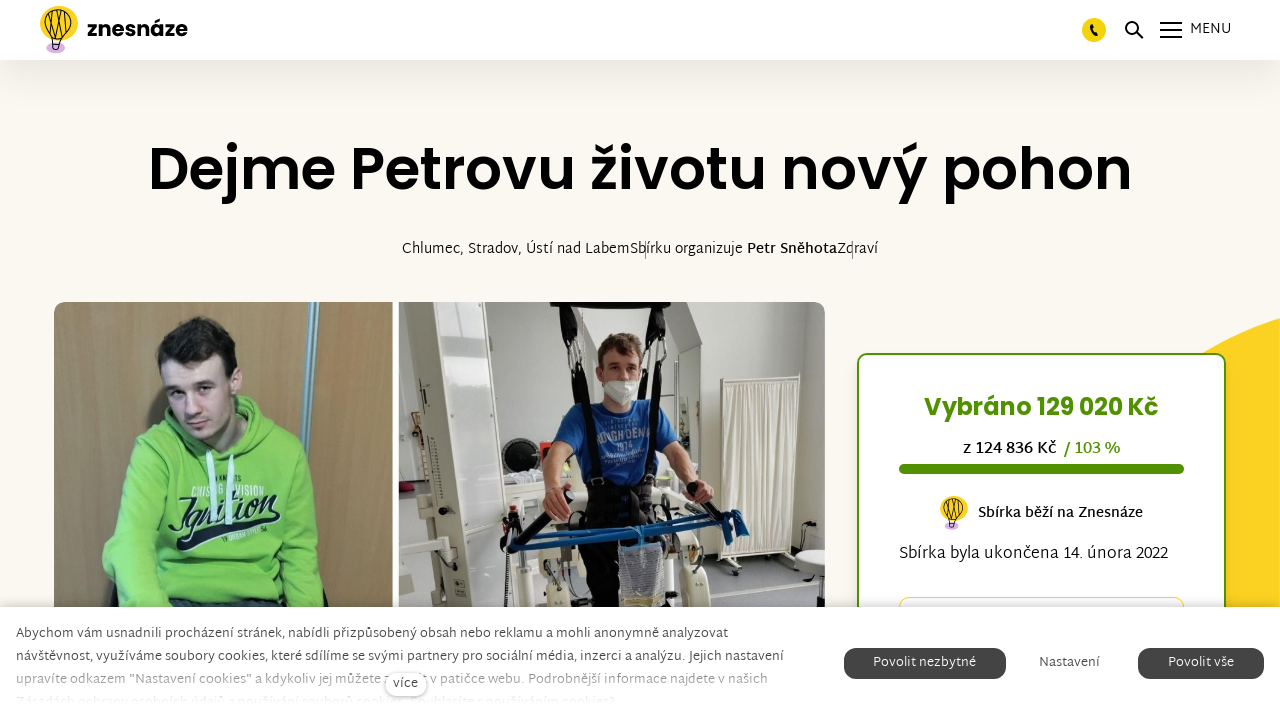

--- FILE ---
content_type: text/html; charset=utf-8
request_url: https://www.znesnaze21.cz/sbirka/dejme-petrovu-zivotu-novy-pohon
body_size: 18171
content:
<!DOCTYPE html>
<html lang = "cs" class = "html no-js">
<head>
  

<link type="text/css" href="https://fonts.googleapis.com/css?family=Poppins:200,200i,300,300i,400,400i,500,500i,600,600i,700,700i&amp;subset=latin-ext&amp;display=swap" rel="stylesheet" />
<link type="text/css" href="https://www.znesnaze21.cz/assets/cs/css/cached.1769076970.2253728995.core.css" rel="stylesheet" />

<link type="text/css" href="https://www.znesnaze21.cz/assets/cs/css/cached.1769076969.1778686092.app.css" rel="stylesheet" />


  

<meta charset="utf-8" />
<meta name="keywords" content="veřejná sbírka, crowdfunding, znesnáze, Karel Janeček, samoživitelky, Nora Fridrichová, finanční pomoc" />
<meta name="description" content="Otevřeli jsme bezpečné místo pro setkávání těch, kteří potřebují pomoc, s těmi, kteří ji nabízí." />
<meta name="author" content="solidpixels., https://www.solidpixels.com" />
<meta property="og:type" content="website" />
<meta property="og:site_name" content="znesnáze21" />
<meta property="og:url" content="https://www.znesnaze21.cz/sbirka/dejme-petrovu-zivotu-novy-pohon" />
<meta property="og:title" content="Dejme Petrovu životu nový pohon" />
<meta name="robots" content="index, follow" />
<meta property="og:image" content="https://www.znesnaze21.cz/files/petr111.jpg" />
<meta name="fb:app_id" content="518936135263185" />
<meta name="facebook-domain-verification" content="ag0gwq8lgmdyfo9xhyyik8qrq2vwr7" />
<meta name="viewport" content="width=device-width, initial-scale=1.0" />
<meta http-equiv="X-UA-Compatible" content="IE=edge" />
<meta type="image/png" name="msapplication-TileImage" content="https://www.znesnaze21.cz/files/resize/144/144/znesnaze-favicon.png" />
<meta type="image/png" name="msapplication-square70x70logo" content="https://www.znesnaze21.cz/files/resize/70/70/znesnaze-favicon.png" />
<meta type="image/png" name="msapplication-wide310x150logo" content="https://www.znesnaze21.cz/files/resize/310/150/znesnaze-favicon.png" />
<meta type="image/png" name="msapplication-square310x310logo" content="https://www.znesnaze21.cz/files/resize/310/310/znesnaze-favicon.png" />
<title>Dejme Petrovu životu nový pohon</title>
<script type="text/javascript">
              window.dataLayer = window.dataLayer || [];
              window.dataLayer.push({
    "donation_category": "Zdrav\u00ed"
});
            </script>
<script type="text/javascript">var CMS_URL = "https://www.znesnaze21.cz";</script>
<script type="text/javascript">var CMS_ASSETS_URL = "https://www.znesnaze21.cz/assets/cs";</script>
<script type="text/javascript">document.documentElement.className = document.documentElement.className.replace("no-js","js");</script>
<script type="text/javascript">window.dataLayer = window.dataLayer || [];</script>
<script type="text/javascript">var CMS_CONFIG = {"app":{"nav":{"useMobileOnPhone":true,"useMobileOnTablet":true,"useMobileOnDesktop":false,"sm":{"type":"toggle","collapsible":false},"lg":{"type":"priority"}},"breakpoints":{"nav":1601,"nav-max":1600,"grid":320,"screenSmall":480,"layout":641,"layout-max":640,"image":{"360":360,"640":640,"980":980,"1280":1280,"1920":1920,"2600":2600}},"defaults":{"imagePlaceholder":"none","lazyImages":{"init":false,"lazyClass":"is-lazy","loadingClass":"is-loading","loadedClass":"is-loaded","expand":800,"hFac":1},"inViewport":{"elementSelector":".section-body, .section .row-main, .gallery-item","offset":0,"onlyForward":true},"coverVideo":{"elementSelector":"[data-cover-video]","aspectRatio":1.7778,"width":"1120","height":"630","showPlaceholder":false,"audio":false,"autoplay":true,"autoplayOffset":100,"cover":true,"startTime":null},"clickableElements":{"elementSelector":".is-clickable, .block-tagcloud li, .is-clickable-entries .entry-inner, [data-clickable]","clickableClass":"is-clickable"},"scrollTo":{"elementSelector":"a[href*=\\#]:not([href=\\#]):not([href=\\#panel-cookies]):not(.no-scroll)","offsetScrollTop":null,"offsetTop":0,"timing":1000},"forms":{"elementSelector":".section form.block-form:not(.no-ajax):not(.block-form--checkout)","validation":true,"inline":true,"ajax":true,"allowedFormats":{"tel":"^[0-9\\-\\+\\(\\)\\#\\ \\*]{8,15}$"}},"filters":{"elementSelector":".block-form-filter:not(.no-ajax)","ajax":false,"submitOnChange":true},"attachment":{"elementSelector":"input.field-control[type=\"file\"]","resetButtonClass":"icon icon-times","filenameLabelClass":"field-filename"},"swiper":{"elementSelector":"[data-slider], [data-slider-with-thumbs]","containerModifierClass":"gallery-slider-","slideClass":"gallery-slider-item","slideActiveClass":"is-active","wrapperClass":"gallery-slider-wrapper","loop":false,"navigationPrevClass":"slider-btn-prev","navigationNextClass":"slider-btn-next","paginationClass":"slider-pager","buttonPrevClass":"cssicon cssicon--chevron cssicon--chevron-left","buttonNextClass":"cssicon cssicon--chevron cssicon--chevron-right","breakpointsInverse":true,"breakpoints":{"321":{"slidesPerView":1},"641":{"slidesPerView":2},"993":{"slidesPerView":2}}},"map":{"libraries":[],"filters":[],"scrollwheel":false,"mapTypeControl":false,"asyncInViewport":true},"fancybox":{"elementSelector":".fancybox:not(.noLightbox), .js-lightbox","fitToView":true,"autosize":true,"openEffect":"none","padding":0,"closeEffect":"none"},"lightbox":{"elementSelector":".fancybox:not(.noLightbox)","openEffect":"none","closeEffect":"none","touchNavigation":true,"loop":true,"autoplayVideos":true},"parallax":{"elementSelector":"[data-parallax]","speedDivider":4,"continuous":true,"scrollOffset":100,"useOnMobile":true,"useOnTablet":true},"navToggle":{"activeClass":"is-menu-open","toggleClass":"open","backdropSelector":".main","closeOnClick":true,"keepScrollPosition":true},"flatpickr":{"native":false}},"async_js":{"async-polyfills.js":["https:\/\/cdn.solidpixels.com\/2.43\/template_core\/js\/processed\/async-polyfills.js"],"polyfill-multicolumn.js":["https:\/\/cdn.solidpixels.com\/2.43\/template_core\/js\/processed\/vendor\/polyfill-multicolumn.js"],"async-fancybox.js":["https:\/\/cdn.solidpixels.com\/2.43\/template_core\/js\/processed\/async-fancybox.js"],"async-lightbox.js":["https:\/\/cdn.solidpixels.com\/2.43\/template_core\/js\/processed\/async-lightbox.js"],"async-slider.js":["https:\/\/cdn.solidpixels.com\/2.43\/template_core\/js\/processed\/async-slider.js"],"async-animated-number.js":["https:\/\/cdn.solidpixels.com\/2.43\/template_core\/js\/processed\/async-animated-number.js"],"async-tooltip.js":["https:\/\/cdn.solidpixels.com\/2.43\/template_core\/js\/processed\/async-tooltip.js"]}},"brand":{"name":"solidpixels.","version":"2.43.298","company":"solidpixels.","company_url":"https:\/\/www.solidpixels.com","favicon":{"rel":"shortcut icon","href":"data:image\/png;base64,iVBORw0KGgoAAAANSUhEUgAAACAAAAAgCAMAAABEpIrGAAAAb1BMVEUAAAAEaP8FZ\/8EaP8fc\/8EZ\/8NbP9Wlf8FZ\/8FaP8FZ\/8Eaf8Eaf8Fa\/8Jbf8Kbv8EaP8EZ\/8FaP8EaP8EZ\/8FaP8FaP8Gav8Hav8Ga\/8GaP8EaP8FZ\/8EZ\/8EaP8FaP8FaP8FZ\/8GaP8Eav8EZ\/8\/GNrXAAAAJHRSTlMA+859CLsSA8mhj3hzMx0Y9e\/dwrBsX1JHQC3s0rKsmpiNVjrNqs1SAAAApUlEQVQ4y+2QRw4CMQxFPSlTUple6JD7nxFbwGIk5wTwNpbyn\/ITw58dq2x0Y5+5OOj05hLZvOoxK1oy+ooTFkwaBfGM88EJFgOPMwohLCeMKAwB8mwFvaGWW9ZwaBCdq4DH649Sl5ChnIYDGTfIoyQKLbenuzEjEAINxRg1ni9UgyUdTqraCRP9UktJFxhOgGv6IhQrwHxKxNEpYAXq9\/Ma4Gd5AY50EWePmgBIAAAAAElFTkSuQmCC"}},"environment":"solidpixels.","language":{"name":"cs","name_full":"\u010cesk\u00fd","prefix":"cs","assets":"cs","i18n":"cs","locale":["cs_CZ.utf-8","cs_CZ.utf8"],"cms_status":1,"id":"1","i18n_messages":{":count files":{"one":":count soubor","few":":count soubory","other":":count soubor\u016f"},"date":{"date":{"long":"%N, %d. %C %Y","short":"%d.%m.%Y"},"days":{"abbr":["Ne","Po","\u00dat","St","\u010ct","P\u00e1","So"],"acc":["V ned\u011bli","V pond\u011bl\u00ed","V \u00fater\u00fd","Ve st\u0159edu","Ve \u010dtvrtek","V p\u00e1tek","V sobotu"],"other":["Ned\u011ble","Pond\u011bl\u00ed","\u00dater\u00fd","St\u0159eda","\u010ctvrtek","P\u00e1tek","Sobota"]},"months":{"abbr":["Led","\u00dano","B\u0159e","Dub","Kv\u011b","\u010crv","\u010crc","Srp","Z\u00e1\u0159","\u0158\u00edj","Lis","Pro"],"gen":["ledna","\u00fanora","b\u0159ezna","dubna","kv\u011btna","\u010dervna","\u010dervence","srpna","z\u00e1\u0159\u00ed","\u0159\u00edjna","listopadu","prosince"],"other":["Leden","\u00danor","B\u0159ezen","Duben","Kv\u011bten","\u010cerven","\u010cervenec","Srpen","Z\u00e1\u0159\u00ed","\u0158\u00edjen","Listopad","Prosinec"]},"order":["date","month","year"],"time":{"long":"%H:%M:%S","short":"%H:%M"},"am":"dop.","pm":"odp.","less_than_minute_ago":"p\u0159ed chv\u00edl\u00ed","minute_ago":{"one":"p\u0159ibli\u017en\u011b p\u0159ed minutou","other":"p\u0159ed {delta} minutami"},"hour_ago":{"one":"p\u0159ibli\u017en\u011b p\u0159ed hodinou","other":"p\u0159ed {delta} hodinami"},"day_ago":{"one":"v\u010dera","other":"p\u0159ed {delta} dny"},"week_ago":{"one":"p\u0159ed t\u00fddnem","other":"p\u0159ed {delta} t\u00fddny"},"month_ago":{"one":"p\u0159ed m\u011bs\u00edcem","other":"p\u0159ed {delta} m\u011bs\u00edci"},"year_ago":{"one":"p\u0159ed rokem","other":"p\u0159ed {delta} lety"},"less_than_minute_until":"za chv\u00edli","minute_until":{"one":"p\u0159ibli\u017en\u011b za minutu","few":"za {delta} minuty","other":"za {delta} minut"},"hour_until":{"one":"p\u0159ibli\u017en\u011b za hodinu","few":"za {delta} hodiny","other":"za {delta} hodin"},"day_until":{"one":"z\u00edtra","few":"za {delta} dny","other":"za {delta} dn\u016f"},"week_until":{"one":"za t\u00fdden","few":"za {delta} t\u00fddny","other":"za {delta} t\u00fddn\u016f"},"month_until":{"one":"za m\u011bs\u00edc","few":"za {delta} m\u011bs\u00edce","other":"za {delta} m\u011bs\u00edc\u016f"},"year_until":{"one":"za rok","few":"za {delta} roky","other":"za {delta} let"},"never":"nikdy"},"valid":{"alpha":"Pole :field m\u016f\u017ee obsahovat pouze p\u00edsmena","alpha_dash":"Pole :field m\u016f\u017ee obsahovat pouze p\u00edsmena, \u010d\u00edslice, poml\u010dku a potr\u017e\u00edtko","alpha_numeric":"Pole :field m\u016f\u017ee obsahovat pouze p\u00edsmena a \u010d\u00edslice","color":"Do pole :field mus\u00edte zadat k\u00f3d barvy","credit_card":"Do pole :field mus\u00edte zadat platn\u00e9 \u010d\u00edslo platebn\u00ed karty","date":"Do pole :field mus\u00edte zadat datum","decimal":{"one":"Do pole :field mus\u00edte zadat \u010d\u00edslo s jedn\u00edm desetinn\u00fdm m\u00edstem","other":"Do pole :field mus\u00edte zadat \u010d\u00edslo s :param2 desetinn\u00fdmi m\u00edsty"},"digit":"Do pole :field mus\u00edte zadat cel\u00e9 \u010d\u00edslo","email":"Do pole :field mus\u00edte zadat e-mailovou adresu","email_domain":"Do pole :field mus\u00edte zadat platnou e-mailovou dom\u00e9nu","equals":"Pole :field se mus\u00ed rovnat :param2","exact_length":{"one":"Pole :field mus\u00ed b\u00fdt dlouh\u00e9 p\u0159esn\u011b 1 znak","few":"Pole :field mus\u00ed b\u00fdt p\u0159esn\u011b :param2 znaky dlouh\u00e9","other":"Pole :field mus\u00ed b\u00fdt p\u0159esn\u011b :param2 znak\u016f dlouh\u00e9"},"in_array":"Do pole :field mus\u00edte vlo\u017eit pouze jednu z dovolen\u00fdch mo\u017enost\u00ed","ip":"Do pole :field mus\u00edte zadat platnou ip adresu","match":"Pole :field se mus\u00ed shodovat s polem :param2","max_length":{"few":"Pole :field mus\u00ed b\u00fdt nanejv\u00fd\u0161 :param2 znaky dlouh\u00e9","other":"Pole :field mus\u00ed b\u00fdt nanejv\u00fd\u0161 :param2 znak\u016f dlouh\u00e9"},"min_length":{"one":"Pole :field mus\u00ed b\u00fdt alespo\u0148 jeden znak dlouh\u00e9","few":"Pole :field mus\u00ed b\u00fdt alespo\u0148 :param2 znaky dlouh\u00e9","other":"Pole :field mus\u00ed b\u00fdt alespo\u0148 :param2 znak\u016f dlouh\u00e9"},"not_empty":"Pole :field nesm\u00ed b\u00fdt pr\u00e1zdn\u00e9","numeric":":field mus\u00ed m\u00edt \u010d\u00edselnou hodnotu","phone":"Pole :field mus\u00ed b\u00fdt platn\u00e9 telefonn\u00ed \u010d\u00edslo","range":"Hodnota pole :field mus\u00ed le\u017eet v intervalu od :param2 do :param3","regex":"Pole :field mus\u00ed spl\u0148ovat po\u017eadovan\u00fd form\u00e1t","url":"Do pole :field mus\u00edte zadat platnou adresu URL"},":field must contain only letters":"Pole \":field\" m\u016f\u017ee obsahovat pouze p\u00edsmena",":field must contain only numbers, letters and dashes":"Pole \":field\" m\u016f\u017ee obsahovat pouze p\u00edsmena, \u010d\u00edslice, poml\u010dku a potr\u017e\u00edtko",":field must contain only letters and numbers":"Pole \":field\" m\u016f\u017ee obsahovat pouze p\u00edsmena a \u010d\u00edslice",":field must be a color":"Do pole \":field\" mus\u00edte zadat k\u00f3d barvy",":field must be a credit card number":"Do pole \":field\" mus\u00edte zadat platn\u00e9 \u010d\u00edslo platebn\u00ed karty",":field must be a date":"Do pole \":field\" mus\u00edte zadat datum",":field must be a decimal with :param2 places":{"one":"Do pole \":field\" mus\u00edte zadat \u010d\u00edslo s <strong>jedn\u00edm<\/strong> desetinn\u00fdm m\u00edstem","other":"Do pole \":field\" mus\u00edte zadat \u010d\u00edslo s <strong>:param2<\/strong> desetinn\u00fdmi m\u00edsty"},":field must be a digit":"Do pole \":field\" mus\u00edte zadat cel\u00e9 \u010d\u00edslo",":field must be an email address":"Do pole \":field\" mus\u00edte zadat e-mailovou adresu",":field must be valid emails addresses":"Do pole \":field\" mus\u00edte zadat platn\u00e9 e-mailov\u00e9 adresy",":field must contain a valid email domain":"Do pole \":field\" mus\u00edte zadat platnou e-mailovou dom\u00e9nu",":field must equal :param2":"Pole \":field\" se mus\u00ed rovnat <strong>:param2<\/strong>",":field must be exactly :param2 characters long":{"one":"Pole \":field\" mus\u00ed b\u00fdt dlouh\u00e9 p\u0159esn\u011b <strong>1<\/strong> znak","few":"Pole \":field\" mus\u00ed b\u00fdt p\u0159esn\u011b <strong>:param2<\/strong> znaky dlouh\u00e9","other":"Pole \":field\" mus\u00ed b\u00fdt p\u0159esn\u011b <strong>:param2<\/strong> znak\u016f dlouh\u00e9"},":field must be one of the available options":"Do pole \":field\" mus\u00edte vlo\u017eit pouze jednu z dovolen\u00fdch mo\u017enost\u00ed",":field must be an ip address":"Do pole \":field\" mus\u00edte zadat platnou ip adresu",":field must be the same as :param3":"Pole \":field\" se mus\u00ed shodovat s polem <strong>\":param3\"<\/strong>",":field must not exceed :param2 characters long":{"few":"Pole \":field\" mus\u00ed b\u00fdt nanejv\u00fd\u0161 <strong>:param2<\/strong> znak\u016f dlouh\u00e9","other":"Pole \":field\" mus\u00ed b\u00fdt nanejv\u00fd\u0161 <strong>:param2<\/strong> znak\u016f dlouh\u00e9"},":field must be at least :param2 characters long":{"one":"Pole \":field\" mus\u00ed b\u00fdt alespo\u0148 <strong>:param2<\/strong> znak\u016f dlouh\u00e9","few":"Pole \":field\" mus\u00ed b\u00fdt alespo\u0148 <strong>:param2<\/strong> znak\u016f dlouh\u00e9","other":"Pole \":field\" mus\u00ed b\u00fdt alespo\u0148 <strong>:param2<\/strong> znak\u016f dlouh\u00e9"},":field must not be empty":"Pole \":field\" nesm\u00ed b\u00fdt pr\u00e1zdn\u00e9",":field must be numeric":"\":field\" mus\u00ed m\u00edt \u010d\u00edselnou hodnotu",":field must be a phone number":"Pole \":field\" mus\u00ed b\u00fdt platn\u00e9 telefonn\u00ed \u010d\u00edslo",":field must be within the range of :param2 to :param3":"Hodnota pole \":field\" mus\u00ed le\u017eet v intervalu <strong>od :param2 do :param3<\/strong>",":field does not match the required format":"Pole \":field\" mus\u00ed spl\u0148ovat po\u017eadovan\u00fd form\u00e1t",":field must be a url":"Do pole \":field\" mus\u00edte zadat platnou adresu URL",":field is not valid domain \/ hostname":"Do pole \":field\" mus\u00edte zadat platnou dom\u00e9nu","availability - in_stock":"Skladem","availability - out_of_stock":"Na objedn\u00e1n\u00ed","availability - sold_out":"Prodej ukon\u010den","availability - does_not_exist":"Nen\u00ed dostupn\u00e1","status - new":"Nov\u00e1","status - in_progress":"Vy\u0159izuje se","status - finished":"Dokon\u010den\u00e1","status - storno":"Storno","Doprava - n\u00e1zev":"Doprava","Platba - n\u00e1zev":"Platba","payment_status - paid":"Zaplaceno","payment_status - unpaid":"Nezaplaceno","position - before":"P\u0159ed hodnotou","position - after":"Za hodnotou","interval - month":"m\u011bs\u00edc","interval - year":"rok","V roce :year jste podpo\u0159il(a) :count sb\u00edrek \u010d\u00e1stkou :sum":{"zero":"V roce <strong>:year<\/strong> jste nepodpo\u0159il(a) \u017e\u00e1dnou sb\u00edrku","one":"V roce <strong>:year<\/strong> jste podpo\u0159il(a) :count sb\u00edrku \u010d\u00e1stkou :sum","few":"V roce <strong>:year<\/strong> jste podpo\u0159il(a) :count sb\u00edrky \u010d\u00e1stkou :sum","other":"V roce <strong>:year<\/strong> jste podpo\u0159il(a) :count sb\u00edrek \u010d\u00e1stkou :sum"},"entitytype - person":"Fyzick\u00e1 osoba","entitytype - company":"Pr\u00e1vnick\u00e1 osoba","state - created":"Vytvo\u0159en\u00e1","state - paid":"Zaplacena","state - founded":"Zalo\u017een\u00e1","state - in_preparation":"V p\u0159\u00edprav\u011b","state - for_verification":"K verifikaci","state - returned":"Vr\u00e1cen\u00e1","state - rejected":"Zam\u00edtnut\u00e1","state - published":"Publikovan\u00e1","state - for_contract":"\u010cek\u00e1 smlouvu","state - archived":"V arch\u00edvu","state - org.for_contract":"\u010cek\u00e1 na smlouvu","state - org.archived":"Ukon\u010den\u00e1","Dnes je posledn\u00ed den":"Dnes je posledn\u00ed den","Zb\u00fdv\u00e1 :count dn\u016f":{"one":"Zb\u00fdv\u00e1 1 den","few":"Zb\u00fdvaj\u00ed :count dny","other":"Zb\u00fdv\u00e1 :count dn\u016f"},"Sb\u00edrku ji\u017e podpo\u0159ili :list \u010d\u00e1stkou :total.":{"one":"Sb\u00edrku ji\u017e podpo\u0159il :list \u010d\u00e1stkou :total.","other":"Sb\u00edrku ji\u017e podpo\u0159ili :list \u010d\u00e1stkou :total."},"Na V\u00e1mi zadan\u00fd e-mail jsme poslali instrukce pro dokon\u010den\u00ed registrace.":"Na v\u00e1mi zadan\u00fd e-mail jsme poslali instrukce pro dokon\u010den\u00ed registrace. Doru\u010den\u00ed emailu m\u016f\u017ee trvat n\u011bkolik minut. Zkontrolujte pros\u00edm p\u0159\u00edpadn\u011b nevy\u017e\u00e1danou po\u0161tu.","Dal\u0161\u00ed n\u00e1zev sb\u00edrky (nepovinn\u00e9)":"Anglick\u00fd n\u00e1zev sb\u00edrky (nepovinn\u00e9)","P\u0159idat dal\u0161\u00ed n\u00e1zev sb\u00edrky":"P\u0159idat anglick\u00fd n\u00e1zev sb\u00edrky","P\u0159\u00edb\u011bh v dal\u0161\u00edm jazyce (nepovinn\u00e9)":"P\u0159\u00edb\u011bh v angli\u010dtin\u011b (nepovinn\u00e9)","P\u0159idat p\u0159\u00edb\u011bh v dal\u0161\u00edm jazyce":"P\u0159idat p\u0159\u00edb\u011bh v angli\u010dtin\u011b","donors_count":{"one":"d\u00e1rce","few":"d\u00e1rci","other":"d\u00e1rc\u016f"},"Tags":"\u0160t\u00edtky","All fundings":"V\u0161echny sb\u00edrky"},"validation":{"required":"Pole \"{label}\" nesm\u00ed b\u00fdt pr\u00e1zdn\u00e9","email":"Do pole \"{label}\" mus\u00edte zadat e-mailovou adresu","tel":"Pole \"{label}\" mus\u00ed b\u00fdt platn\u00e9 telefonn\u00ed \u010d\u00edslo","maxLength":"Pole \"{label}\" mus\u00ed b\u00fdt nanejv\u00fd\u0161 <strong>{maxLength}<\/strong> znak\u016f dlouh\u00e9","minLength":"Pole \"{label}\" mus\u00ed b\u00fdt alespo\u0148 <strong>{minLength}<\/strong> znak\u016f dlouh\u00e9","maxFileSize":"Soubor je p\u0159\u00edli\u0161 velk\u00fd, maxim\u00e1ln\u00ed velikost souboru je {maxFileSize}."},"i18n_code":"cs","site_url":"https:\/\/www.znesnaze21.cz"},"site_url":"https:\/\/www.znesnaze21.cz","cms_url":"https:\/\/www.znesnaze21.cz\/cms","cdn_url":"https:\/\/cdn.solidpixels.com\/2.43","assets_url":"https:\/\/www.znesnaze21.cz\/assets\/cs","api_google_key":"AIzaSyB5yY2e96oq0wtXRO5k4pQ63nMRphSp1p4","api_sentry_key":"https:\/\/2330b8b920037a6bdc40ba9682d1ca48@o4510499984769024.ingest.de.sentry.io\/4510500090282064","date_format":{"visible":"d. m. Y","internal":"Y-m-d"},"version":"2.43","cookies":{"bar_hidden":false,"ac_allowed":false,"mc_allowed":false}};</script>
<link type="image/png" href="https://www.znesnaze21.cz/files/znesnaze-favicon.png" rel="shortcut icon" />
<link type="image/png" href="https://www.znesnaze21.cz/files/resize/57/57/znesnaze-favicon.png" rel="apple-touch-icon-precomposed" sizes="57x57" />
<link type="image/png" href="https://www.znesnaze21.cz/files/resize/114/114/znesnaze-favicon.png" rel="apple-touch-icon-precomposed" sizes="114x114" />
<link type="image/png" href="https://www.znesnaze21.cz/files/resize/72/72/znesnaze-favicon.png" rel="apple-touch-icon-precomposed" sizes="72x72" />
<link type="image/png" href="https://www.znesnaze21.cz/files/resize/144/144/znesnaze-favicon.png" rel="apple-touch-icon-precomposed" sizes="144x144" />
<link type="image/png" href="https://www.znesnaze21.cz/files/resize/60/60/znesnaze-favicon.png" rel="apple-touch-icon-precomposed" sizes="60x60" />
<link type="image/png" href="https://www.znesnaze21.cz/files/resize/120/120/znesnaze-favicon.png" rel="apple-touch-icon-precomposed" sizes="120x120" />
<link type="image/png" href="https://www.znesnaze21.cz/files/resize/76/76/znesnaze-favicon.png" rel="apple-touch-icon-precomposed" sizes="76x76" />
<link type="image/png" href="https://www.znesnaze21.cz/files/resize/152/152/znesnaze-favicon.png" rel="apple-touch-icon-precomposed" sizes="152x152" />
<link type="image/png" href="https://www.znesnaze21.cz/files/resize/196/196/znesnaze-favicon.png" rel="icon" sizes="196x196" />
<link type="image/png" href="https://www.znesnaze21.cz/files/resize/96/96/znesnaze-favicon.png" rel="icon" sizes="96x96" />
<link type="image/png" href="https://www.znesnaze21.cz/files/resize/32/32/znesnaze-favicon.png" rel="icon" sizes="32x32" />
<link type="image/png" href="https://www.znesnaze21.cz/files/resize/16/16/znesnaze-favicon.png" rel="icon" sizes="16x16" />
<link type="image/png" href="https://www.znesnaze21.cz/files/resize/128/128/znesnaze-favicon.png" rel="icon" sizes="128x128" />

  <link href="https://www.znesnaze21.cz/sbirka/dejme-petrovu-zivotu-novy-pohon" rel="alternate" hreflang="cs"><link href="https://www.znesnaze21.cz/en/campaign/dejme-petrovu-zivotu-novy-pohon" rel="alternate" hreflang="en"><link href="https://www.znesnaze21.cz/sk/zbierka/dejme-petrovu-zivotu-novy-pohon" rel="alternate" hreflang="sk">
</head>
<body class = "fe-is-not-logged production not-mobile not-tablet false use-menu-text-underline use-menu-secondary-uppercase &#039;use-hide-toggle-label&#039; use-headings-link-color use-headings-link-plain use-blockquote-decor search-panel-hide-close-label search-panel-hide-open-label  use-menu-bar use-header-fixed use-header-fixed-mobile cms-funding-read cms-funding-cs_funding7218 has-ended">


  <div id = "page" class = "page">
      <div id = "header" class = "header" role="banner">
        <div class = "row-main">
          <div class = "menu menu--with-language menu--bar menu--sm-nav-primary-left menu--bar-logo-left menu--bar-primary-right submenu--dropdown menu--sm-logo-left menu--sm-toggle-right menu--sm-misc-bottom menu--sm-overlay menu--lg-default">
    <div class = "menu__region menu__toggle">
      <button id = "nav-toggle" type = "button" data-sm-type = "overlay" data-lg-type = "default" data-toggle = "nav" data-target = "#menu-main" class = "nav-toggle nav-toggle--cross" aria-expanded = "false">
        <span class = "nav-toggle-icon cssicon cssicon--size-parent cssicon--hamburger"><span></span></span>
        <span class = "nav-toggle-label">Menu</span>
      </button>
    </div>

    <div class = "menu__region menu__header">
        <div class = "logo logo-image">

            <a class = "logo-element" href = "https://www.znesnaze21.cz" title = "znesnáze21"><span><img src="https://www.znesnaze21.cz/files/znesnaze-logo-hor-vector.svg" alt="znesnáze21"></img></span></a>
        </div>


    </div>

  <!-- Duplicitni zobrazeni elementu, ktere by se normalne na mobilu schovaly do menu -->
  <div class = "menu__region menu__special">
      <nav id="menu-secondary" class="nav nav--secondary"><ul id="menu-21" class="nav__list nav__list--level-0"><li class="nav__item nav-link-special is-phone"><a href="tel:+420730510377" class="nav__link "><span class="nav__label">730 510 377</span></a></li> <li class="nav__item hide-for-logged nav__item--btn"><a href="https://www.znesnaze21.cz/jak-zalozit-sbirku" class="nav__link  nav__link--btn"><span class="nav__label">Založit sbírku</span></a></li> <li class="nav__item break"><a href="https://www.znesnaze21.cz/do-not-delete" class="nav__link "><span class="nav__label">---</span></a></li> <li class="nav__item hide-for-not-logged nav__item--btn"><a href="https://www.znesnaze21.cz/users_dashboard/create" class="nav__link  nav__link--btn"><span class="nav__label">Založit sbírku</span></a></li></ul></nav>
      <div class="search-panel-toggle">
  <a class="nav__link search-panel__open search-panel__toggler" tabindex="0">
    <span class="search-panel__open-icon">
      <span class="cssicon cssicon--size-parent cssicon--magnify"></span>
    </span>
    <span class="search-panel__open-label">Vyhledat</span>
  </a>
</div>

      <nav class="nav switcher switcher--dropdown language-switcher-dropdown language-switcher--dropdown" aria-label="Přepnout jazyk"><a href="#language-switcher" class="nav__link switcher__trigger no-scroll" data-toggle="dropdown" aria-haspopup="true" aria-expanded="false" aria-label="Aktivní jazyk"><abbr title="Český">cs</abbr> <span class="cssicon cssicon--middle cssicon--size-auto cssicon--chevron-down"></span></a> <div class="dropdown__submenu language-switcher__submenu"><ul class="nav__list"><li class="nav__item is-active"><a href="https://www.znesnaze21.cz/sbirka/dejme-petrovu-zivotu-novy-pohon" class="nav__link switcher__item"><abbr title="Český">cs</abbr></a></li> <li class="nav__item"><a href="https://www.znesnaze21.cz/en/campaign/dejme-petrovu-zivotu-novy-pohon" class="nav__link switcher__item"><abbr title="English">en</abbr></a></li> <li class="nav__item"><a href="https://www.znesnaze21.cz/sk/zbierka/dejme-petrovu-zivotu-novy-pohon" class="nav__link switcher__item"><abbr title="Slovenský">sk</abbr></a></li></ul></div></nav>
  </div> <!-- /menu__special -->

  <div class = "menu__wrapper">
    <div class = "menu__region menu__inner">
        <div class = "menu__region menu__primary" data-nav = "priority" data-submenu = "doubleTap">
            <nav id = "menu-main" class = "nav nav--primary" aria-label = "Hlavní">
              <ul id="menu-1" class="nav__list nav__list--level-0"><li class="nav__item"><a href="https://www.znesnaze21.cz/sbirky" class="nav__link "><span class="nav__label">Sbírky</span></a></li> <li class="nav__item"><a href="https://www.znesnaze21.cz/jak-to-funguje" class="nav__link "><span class="nav__label">Jak to funguje?</span></a></li> <li class="nav__item"><a href="https://eshopy.znesnaze.cz/cs" rel="noopener" class="nav__link " target="_blank"><span class="nav__label">Pro e-shopy</span></a></li> <li class="nav__item has-children"><span class="nav__link "><span class="nav__label">Témata</span></span><div class="submenu submenu--level-0"><ul id="menu-300" class="nav__list nav__list--level-1"><li class="nav__item"><a href="https://www.znesnaze21.cz/pecujici" class="nav__link "><span class="nav__label">Pečující</span></a></li> <li class="nav__item"><a href="https://www.znesnaze21.cz/deti" class="nav__link "><span class="nav__label">Děti</span></a></li> <li class="nav__item"><a href="https://www.znesnaze21.cz/zvirata" class="nav__link "><span class="nav__label">Zvířata</span></a></li> <li class="nav__item"><a href="https://www.znesnaze21.cz/samozivitele" class="nav__link "><span class="nav__label">Samoživitelé</span></a></li> <li class="nav__item"><a href="https://www.znesnaze21.cz/detske-domovy" class="nav__link "><span class="nav__label">Dětské domovy</span></a></li> <li class="nav__item"><a href="https://www.znesnaze21.cz/neziskove-projekty" class="nav__link "><span class="nav__label">Neziskové projekty</span></a></li> <li class="nav__item"><a href="https://www.znesnaze21.cz/tragedie" class="nav__link "><span class="nav__label">Tragédie</span></a></li> <li class="nav__item"><a href="https://www.znesnaze21.cz/zdravi" class="nav__link "><span class="nav__label">Zdraví</span></a></li> <li class="nav__item"><a href="https://www.znesnaze21.cz/sport" class="nav__link "><span class="nav__label">Sport</span></a></li> <li class="nav__item"><a href="https://www.znesnaze21.cz/poradna" class="nav__link "><span class="nav__label">Sbírková poradna</span></a></li></ul></div></li> <li class="nav__item has-children"><span class="nav__link "><span class="nav__label">Spolupráce</span></span><div class="submenu submenu--level-0"><ul id="menu-366" class="nav__list nav__list--level-1"><li class="nav__item"><a href="https://www.znesnaze21.cz/pro-firmy" class="nav__link "><span class="nav__label">Pro firmy</span></a></li> <li class="nav__item"><a href="https://www.znesnaze21.cz/pro-skoly" class="nav__link "><span class="nav__label">Pro školy</span></a></li> <li class="nav__item"><a href="https://www.znesnaze21.cz/pokac" class="nav__link "><span class="nav__label">Pokáč</span></a></li> <li class="nav__item"><a href="https://www.znesnaze21.cz/agata-a-ornella" class="nav__link "><span class="nav__label">Agáta a Ornella</span></a></li> <li class="nav__item"><a href="https://www.znesnaze21.cz/nadacni-fond-skoda-auto" class="nav__link "><span class="nav__label">Nadační fond Škoda Auto</span></a></li> <li class="nav__item"><a href="https://www.znesnaze21.cz/bizboxing" class="nav__link "><span class="nav__label">BizBoxing</span></a></li> <li class="nav__item"><a href="https://www.znesnaze21.cz/propolis33" class="nav__link "><span class="nav__label">Propolis33</span></a></li> <li class="nav__item"><a href="https://www.znesnaze21.cz/proverene-neziskovky" class="nav__link "><span class="nav__label">Prověřené neziskovky</span></a></li></ul></div></li> <li class="nav__item is-hidden-on-tablet"><a href="https://www.znesnaze21.cz/o-nas" class="nav__link "><span class="nav__label">O nás</span></a></li> <li class="nav__item secondary-link has-children"><a href="https://www.znesnaze21.cz/sbirky" class="nav__link "><span class="nav__label">Pro dárce</span></a><div class="submenu submenu--level-0"><ul id="menu-369" class="nav__list nav__list--level-1 secondary-link"><li class="nav__item"><a href="https://www.znesnaze21.cz/sbirky" class="nav__link "><span class="nav__label">Sbírky</span></a></li> <li class="nav__item"><a href="https://www.znesnaze21.cz/ukoncene-sbirky" class="nav__link "><span class="nav__label">Ukončené sbírky</span></a></li> <li class="nav__item"><a href="https://www.znesnaze21.cz/pro-firmy" class="nav__link "><span class="nav__label">Pro firmy</span></a></li> <li class="nav__item"><a href="https://www.znesnaze21.cz/darovaci-podminky" class="nav__link "><span class="nav__label">Darovací podmínky</span></a></li></ul></div></li> <li class="nav__item secondary-link has-children"><a href="https://www.znesnaze21.cz/jak-to-funguje" class="nav__link "><span class="nav__label">Zakládám sbírku</span></a><div class="submenu submenu--level-0"><ul id="menu-237" class="nav__list nav__list--level-1 secondary-link"><li class="nav__item"><a href="https://www.znesnaze21.cz/jak-to-funguje#tipy" class="nav__link "><span class="nav__label">Tipy pro úspěšnou sbírku</span></a></li> <li class="nav__item"><a href="https://www.znesnaze21.cz/caste-dotazy" class="nav__link "><span class="nav__label">Časté dotazy</span></a></li> <li class="nav__item"><a href="https://www.znesnaze21.cz/recenze" class="nav__link "><span class="nav__label">Recenze Znesnáze</span></a></li> <li class="nav__item"><a href="https://www.znesnaze21.cz/blog" class="nav__link "><span class="nav__label">Blog</span></a></li></ul></div></li> <li class="nav__item secondary-link has-children"><a href="https://www.znesnaze21.cz/znesnaze" class="nav__link "><span class="nav__label">Znesnáze</span></a><div class="submenu submenu--level-0"><ul id="menu-683" class="nav__list nav__list--level-1 secondary-link"><li class="nav__item"><a href="https://www.znesnaze21.cz/o-nas" class="nav__link "><span class="nav__label">O nás</span></a></li> <li class="nav__item"><a href="https://www.znesnaze21.cz/kontakt-znesnaze" class="nav__link "><span class="nav__label">Kontakt</span></a></li> <li class="nav__item"><a href="https://www.znesnaze21.cz/files/vyrocni-zprava-2024-nadacni-fond-pomoci-compressed.pdf" class="nav__link "><span class="nav__label">Výroční zpráva</span></a></li> <li class="nav__item"><a href="https://www.znesnaze21.cz/spolupracujeme" class="nav__link "><span class="nav__label">Spolupracujeme</span></a></li></ul></div></li></ul>
            </nav>

        </div><!-- /menu__primary -->

        <div class = "menu__region menu__secondary">
            <nav id="menu-secondary" class="nav nav--secondary"><ul id="menu-21" class="nav__list nav__list--level-0"><li class="nav__item nav-link-special is-phone"><a href="tel:+420730510377" class="nav__link "><span class="nav__label">730 510 377</span></a></li> <li class="nav__item hide-for-logged nav__item--btn"><a href="https://www.znesnaze21.cz/jak-zalozit-sbirku" class="nav__link  nav__link--btn"><span class="nav__label">Založit sbírku</span></a></li> <li class="nav__item break"><a href="https://www.znesnaze21.cz/do-not-delete" class="nav__link "><span class="nav__label">---</span></a></li> <li class="nav__item hide-for-not-logged nav__item--btn"><a href="https://www.znesnaze21.cz/users_dashboard/create" class="nav__link  nav__link--btn"><span class="nav__label">Založit sbírku</span></a></li></ul></nav>
            <div class="search-panel-toggle">
  <a class="nav__link search-panel__open search-panel__toggler" tabindex="0">
    <span class="search-panel__open-icon">
      <span class="cssicon cssicon--size-parent cssicon--magnify"></span>
    </span>
    <span class="search-panel__open-label">Vyhledat</span>
  </a>
</div>

            <nav class="nav nav--users-area" aria-label="Navigace pro uživatelský profil"><ul class="nav__list nav__list--level-0"><li class="nav__item"><a href="https://www.znesnaze21.cz/users_area/login" class="nav__link "><span class="nav__label">Přihlásit</span></a></li> <li class="nav__item"><a href="https://www.znesnaze21.cz/users_area/register" class="nav__link "><span class="nav__label">Registrovat</span></a></li></ul></nav>
            <nav class="nav switcher switcher--dropdown language-switcher-dropdown language-switcher--dropdown" aria-label="Přepnout jazyk"><a href="#language-switcher" class="nav__link switcher__trigger no-scroll" data-toggle="dropdown" aria-haspopup="true" aria-expanded="false" aria-label="Aktivní jazyk"><abbr title="Český">cs</abbr> <span class="cssicon cssicon--middle cssicon--size-auto cssicon--chevron-down"></span></a> <div class="dropdown__submenu language-switcher__submenu"><ul class="nav__list"><li class="nav__item is-active"><a href="https://www.znesnaze21.cz/sbirka/dejme-petrovu-zivotu-novy-pohon" class="nav__link switcher__item"><abbr title="Český">cs</abbr></a></li> <li class="nav__item"><a href="https://www.znesnaze21.cz/en/campaign/dejme-petrovu-zivotu-novy-pohon" class="nav__link switcher__item"><abbr title="English">en</abbr></a></li> <li class="nav__item"><a href="https://www.znesnaze21.cz/sk/zbierka/dejme-petrovu-zivotu-novy-pohon" class="nav__link switcher__item"><abbr title="Slovenský">sk</abbr></a></li></ul></div></nav>
        </div><!-- /menu__secondary -->

    </div>
  </div>
</div>
        </div>
      </div>
    <div id = "main" class = "main" role="main">
      <div class="section height--low align--middle color--default section-has-background"><div class="section-body"><div class="row-main"><div class="col col-1-12 grid-12-12"><div class="block block-inline" data-lb="region" data-lb-id="sections.0.rows.0.columns.0.regions.0"><div class="desktop-visible-only">
<h1 class="center">Dejme Petrovu životu nový pohon</h1>
</div>
</div></div></div>
<div class="row-main"><div class="col col-1-12 grid-12-12"><div class="block block-html" data-lb="region" data-lb-id="sections.0.rows.1.columns.0.regions.0"><div class="hero-info-container">
  <div>
    Chlumec, Stradov, Ústí nad Labem    
  </div>
  <div>
    Sbírku organizuje <b>Petr Sněhota</b>
  </div>
   <div>
    Zdraví
  </div>
</div>
</div></div></div></div><div class="section-background" style="background-color:rgb(250, 248, 240)"></div></div><div class="section height--high align--middle color--default section-funding-hero section-has-background"><div class="section-body"><div class="row-main"><div class="col col-1-12 grid-8-12"><div class="block block-html" data-lb="region" data-lb-id="sections.1.rows.0.columns.0.regions.0">  
      <div class="block block-image">
        <div class="image image-mask ratio-widescreen"><img class="is-lazy" style="object-position: 50% 50%;font-family: &#039;object-fit:cover;object-position:50% 50%&#039;;" data-srcset="https://www.znesnaze21.cz/files/responsive/360/0/petr111.jpg 360w, https://www.znesnaze21.cz/files/responsive/640/0/petr111.jpg 640w, https://www.znesnaze21.cz/files/responsive/980/0/petr111.jpg 980w, https://www.znesnaze21.cz/files/responsive/1280/0/petr111.jpg 1280w, https://www.znesnaze21.cz/files/responsive/1920/0/petr111.jpg 1920w, https://www.znesnaze21.cz/files/responsive/2600/0/petr111.jpg 1920w"><noscript><img style="object-position: 50% 50%;font-family: &#039;object-fit:cover;object-position:50% 50%&#039;;" srcset="https://www.znesnaze21.cz/files/responsive/360/0/petr111.jpg 360w, https://www.znesnaze21.cz/files/responsive/640/0/petr111.jpg 640w, https://www.znesnaze21.cz/files/responsive/980/0/petr111.jpg 980w, https://www.znesnaze21.cz/files/responsive/1280/0/petr111.jpg 1280w, https://www.znesnaze21.cz/files/responsive/1920/0/petr111.jpg 1920w, https://www.znesnaze21.cz/files/responsive/2600/0/petr111.jpg 1920w"></noscript></div>
      </div>

<div class="tablet-and-mobile-visible-only">
  <h1 class="center">Dejme Petrovu životu nový pohon</h1>
</div></div></div> <div class="col col-9-12 grid-4-12"><div class="block block-box box box--primary has-full-img"><div class="row"><div class="col col-1-12 grid-12-12"><div class="block block-inline" data-lb="region" data-lb-id="sections.1.rows.0.columns.1.regions.0.rows.0.columns.0.regions.0"><h3 class="center"><strong>Vybráno 129 020&nbsp;Kč</strong></h3>
</div></div></div>
<div class="row"><div class="col col-1-12 grid-12-12"><div class="block block-html" data-lb="region" data-lb-id="sections.1.rows.0.columns.1.regions.0.rows.1.columns.0.regions.0"><div class="info-box-wrapper">
  <div class="progress-pct"><span class="progress-target"><strong>z 124 836&nbsp;Kč &nbsp;</strong></span> / 103 %</div>
  <div class="progress-bar" data-score="103"><span class="progress" style="width: 0%;"></span><span class="score">0 %</span></div>
  <div class="funding-info">
    <div class="funding-info__days">
        Zbývá -1441 dnů
    </div>
    <div class="funding-info__donors">
        225 dárců
    </div>
  </div>
</div></div></div></div>
<div class="row"><div class="col col-1-12 grid-12-12"><div class="block block-image" data-lb="region" data-lb-id="sections.1.rows.0.columns.1.regions.0.rows.2.columns.0.regions.0"><div class="flexcard flexcard-icon flexcard-horizontal valign-middle size-sm"><div class="flexcard-media"><div class="image-icon-wrapper"><div class="image-icon"><img class="is-lazy" data-src="https://www.znesnaze21.cz/files/fav-zns.svg"/></div></div></div><div class="flexcard-content"><div class="flexcard-content-wrapper"><div class="text-block"><p><strong>Sbírka běží na Znesnáze</strong></p>
</div></div></div></div></div></div></div>
<div class="row"><div class="col col-1-12 grid-12-12"><div class="block block-html" data-lb="region" data-lb-id="sections.1.rows.0.columns.1.regions.0.rows.3.columns.0.regions.0">
  <div style="padding-top: 10px;">
      Sbírka byla ukončena  14.&nbsp;února&nbsp;2022
  </div>
</div></div></div>
<div class="row"><div class="col col-1-12 grid-12-12"><div class="block block-button" data-lb="region" data-lb-id="sections.1.rows.0.columns.1.regions.0.rows.4.columns.0.regions.0"><div class="center"><a class="btn btn-primary has-ended-hidden" href="https://www.znesnaze21.cz/sbirka/dejme-petrovu-zivotu-novy-pohon/darovat"><span class="btn__icon" aria-hidden="true"></span><span class="btn__label">Přispět na sbírku</span></a></div></div></div></div>
<div class="row"><div class="col col-1-12 grid-12-12"><div class="block block-entries" data-lb="region" data-lb-id="sections.1.rows.0.columns.1.regions.0.rows.5.columns.0.regions.0"></div></div></div>
<div class="row"><div class="col col-1-12 grid-12-12"><div class="block block-html" data-lb="region" data-lb-id="sections.1.rows.0.columns.1.regions.0.rows.6.columns.0.regions.0"><div class="block block-social_icons is-light-bg has-ended-hidden">
  <ul class="social-link-list center">
    <li>
        <i class="icon icon-facebook"></i>
    </li>
    <li>
        <i class="icon icon-whatsapp"></i>
    </li>
    <li>
      <i class="icon icon-email"></i>
    </li>
  </ul>
  <p class="center">
    Sdílet s přáteli
  </p>
</div></div></div></div></div></div></div></div><div class="section-background" style="background-color:rgb(250, 248, 240)"></div></div><div class="section height--low align--middle color--default section-submenu section-has-background"><div class="section-body"><div class="row-main"><div class="col col-1-12 grid-8-12"><div class="block block-html" data-lb="region" data-lb-id="sections.2.rows.0.columns.0.regions.0"><ul>
	<li>
	<p><a class="js-tab-link tab-link is-active" href="#o-sbirce">O&nbsp;sbírce</a></p>
	</li>
	<li>
	<p><a class="js-tab-link tab-link" href="#fotografie">Fotografie</a> <span class="is-tag">1</span></p>
	</li>
  
	<li>
	<p><a class="js-tab-link tab-link" href="#donors">Dárci</a> <span class="is-tag">225</span></p>
	</li>

  	<li>
	<p><a class="js-tab-link tab-link" href="#faq">FAQ</a></p>
	</li>
</ul>


</div></div></div></div><div class="section-background" style="background-color:rgb(244, 244, 244)"></div></div><div class="section height--normal align--middle color--default cols-offset section-funding-body background-shapes__left-bubble section-has-background"><div class="section-body"><div class="row-main"><div class="col col-1-12 grid-7-12"><div id="o-sbirce" class="block block-box box box--primary tab-content is-active"><div class="row"><div class="col col-1-12 grid-12-12"><div class="block block-entries" data-lb="region" data-lb-id="sections.3.rows.0.columns.0.regions.0.rows.0.columns.0.regions.0"></div></div></div>
<div class="row"><div class="col col-1-12 grid-12-12"><div class="block block-inline wysiwyg-content" data-lb="region" data-lb-id="sections.3.rows.0.columns.0.regions.0.rows.1.columns.0.regions.0"><p>Jmenuji se <strong>Petr</strong> Sněhota, je mi 22 let a pracoval jsem jako řidič z&nbsp;povolání. <strong>V březnu loňského roku jsem měl těžkou autonehodu</strong> ve Francii. Od té doby <strong>jsem imobilní a zcela odkázán na pomoc druhých.</strong></p><p>Můj zdravotní stav po nehodě byl velice vážný. Podstoupil jsem několik operací a postupně začal navštěvovat rehabilitace, které trvají dodnes.</p><p><strong>Nevzdávám to. Snažím se posouvat každý den dál.</strong></p><p>Od propuštění z&nbsp;nemocnice <strong>žiji v pronajatém bytě v Chlumci, který je na kopci, a ten sám bez pomoci nezvládnu vyjet. </strong></p><blockquote>Přídavný pohon k invalidnímu vozíku mi pomůže být více mobilní, samostatný a nečekat na pomoc druhých.</blockquote><p>Za Vámi poskytnutý dar bych byl velice vděčný, neboť si uvědomuji, že mě to posune o krok dál k mému cíli, tj. být co nejvíce samostatný a žít život naplno.</p></div></div></div>
<div class="row"><div class="col col-1-12 grid-12-12"><div class="block block-inline" data-lb="region" data-lb-id="sections.3.rows.0.columns.0.regions.0.rows.2.columns.0.regions.0"><p></p>
</div></div></div>
<div class="row"><div class="col col-1-12 grid-12-12"><div class="block block-html" data-lb="region" data-lb-id="sections.3.rows.0.columns.0.regions.0.rows.3.columns.0.regions.0"><div class="funding-container__buttons">

  <div class="funding-container__link">
      <a href="https://www.znesnaze21.cz/sbirka/dejme-petrovu-zivotu-novy-pohon/darovat" class="donation-btn btn" target="_blank">
        <span>Přispět na sbírku</span>
      </a>    
  </div>
  
  <div class="funding-container__social_icons">  
    <div class="block block-social_icons has-ended-hidden">
      <ul class="social-link-list center">
        <li>
            <i class="icon icon-facebook"></i>
        </li>
        <li>
            <i class="icon icon-whatsapp"></i>
        </li>
        <li>
          <i class="icon icon-email"></i>
        </li>
      </ul>
      <p class="center">
        Pozvi své přátelé
      </p>  
  	</div>
  </div>
</div></div></div></div></div> <div id="fotografie" class="block block-box box box--primary tab-content"><div class="row"><div class="col col-1-12 grid-12-12"><div class="block block-product_gallery" data-lb="region" data-lb-id="sections.3.rows.0.columns.0.regions.1.rows.0.columns.0.regions.0"><div class="grid gallery-container gallery-lightbox" style="margin:0 -8px -8px 0"><div class="gallery-item grid-col-2" style="padding:0 8px 8px 0"><a class="image image-mask ratio-square fancybox" href="https://www.znesnaze21.cz/files/received-292487285108652.jpeg" rel="fancybox"><img class="is-lazy" data-srcset="https://www.znesnaze21.cz/files/responsive/360/0/received-292487285108652.jpeg 360w,https://www.znesnaze21.cz/files/responsive/640/0/received-292487285108652.jpeg 600w" data-sizes="(min-width:1220px) 712px, (min-width:641px) 58.33vw, (min-width:480px) 100.00vw, (min-width:320px) 100.00vw, 100.00vw"/><noscript><img srcset="https://www.znesnaze21.cz/files/responsive/360/0/received-292487285108652.jpeg 360w,https://www.znesnaze21.cz/files/responsive/640/0/received-292487285108652.jpeg 600w" sizes="(min-width:1220px) 712px, (min-width:641px) 58.33vw, (min-width:480px) 100.00vw, (min-width:320px) 100.00vw, 100.00vw"></noscript></a></div></div></div></div></div></div> <div id="aktuality" class="block block-box box box--primary tab-content"><div class="row"><div class="col col-1-12 grid-12-12"><div class="block block-entries" data-lb="region" data-lb-id="sections.3.rows.0.columns.0.regions.2.rows.0.columns.0.regions.0"></div></div></div></div> <div id="donors" class="block block-entries tab-content" data-lb="region" data-lb-id="sections.3.rows.0.columns.0.regions.3">  <div class = "entries donation-entries ">


    <div class = "entries-content">
        


          <div class = "entry-list grid entries-fundings_donations" style = "" data-entries = "list">
              <div class= "entry-fundings_donations-title">Simča 10.02.2022 <strong>200&nbsp;Kč</strong></div>
              <div class = "entry entry--grid grid-col-1 entry-fundings_donations" style = "" data-entries = "entry">
                <div class = "entry-inner">
              
                    <div class = "entry-body align-left">
                      <p>
                      </p>
              
                    </div>
                </div>
              </div>
              <div class= "entry-fundings_donations-title">Anonymní dárce 10.02.2022 <strong>10 000&nbsp;Kč</strong></div>
              <div class = "entry entry--grid grid-col-1 entry-fundings_donations" style = "" data-entries = "entry">
                <div class = "entry-inner">
              
                    <div class = "entry-body align-left">
                      <p>
                      </p>
              
                    </div>
                </div>
              </div>
              <div class= "entry-fundings_donations-title">Anonymní dárce 09.02.2022 <strong>1 000&nbsp;Kč</strong></div>
              <div class = "entry entry--grid grid-col-1 entry-fundings_donations" style = "" data-entries = "entry">
                <div class = "entry-inner">
              
                    <div class = "entry-body align-left">
                      <p>
                      </p>
              
                    </div>
                </div>
              </div>
              <div class= "entry-fundings_donations-title">Lenka 02.02.2022 <strong>200&nbsp;Kč</strong></div>
              <div class = "entry entry--grid grid-col-1 entry-fundings_donations" style = "" data-entries = "entry">
                <div class = "entry-inner">
              
                    <div class = "entry-body align-left">
                      <p>
                          &bdquo;Hodně síly&ldquo;<br>
                      </p>
              
                    </div>
                </div>
              </div>
              <div class= "entry-fundings_donations-title">Iveta 02.02.2022 <strong>100&nbsp;Kč</strong></div>
              <div class = "entry entry--grid grid-col-1 entry-fundings_donations" style = "" data-entries = "entry">
                <div class = "entry-inner">
              
                    <div class = "entry-body align-left">
                      <p>
                          &bdquo;Hodně síly&ldquo;<br>
                      </p>
              
                    </div>
                </div>
              </div>
              <div class= "entry-fundings_donations-title">Anonymní dárce 01.02.2022 <strong>10 000&nbsp;Kč</strong></div>
              <div class = "entry entry--grid grid-col-1 entry-fundings_donations" style = "" data-entries = "entry">
                <div class = "entry-inner">
              
                    <div class = "entry-body align-left">
                      <p>
                      </p>
              
                    </div>
                </div>
              </div>
              <div class= "entry-fundings_donations-title">Anonymní dárce 28.01.2022 <strong>125&nbsp;Kč</strong></div>
              <div class = "entry entry--grid grid-col-1 entry-fundings_donations" style = "" data-entries = "entry">
                <div class = "entry-inner">
              
                    <div class = "entry-body align-left">
                      <p>
                      </p>
              
                    </div>
                </div>
              </div>
              <div class= "entry-fundings_donations-title">Veronique Kelsey Ariana Miko  27.01.2022 <strong>374&nbsp;Kč</strong></div>
              <div class = "entry entry--grid grid-col-1 entry-fundings_donations" style = "" data-entries = "entry">
                <div class = "entry-inner">
              
                    <div class = "entry-body align-left">
                      <p>
                          &bdquo;Držím palce zo zbierkou a posielam vela pozitivnej energie 🥲❤️&ldquo;<br>
                      </p>
              
                    </div>
                </div>
              </div>
              <div class= "entry-fundings_donations-title">Fanda 24.01.2022 <strong>221&nbsp;Kč</strong></div>
              <div class = "entry entry--grid grid-col-1 entry-fundings_donations" style = "" data-entries = "entry">
                <div class = "entry-inner">
              
                    <div class = "entry-body align-left">
                      <p>
                          &bdquo;Hodně síly a brzké zotavení! 💪&ldquo;<br>
                      </p>
              
                    </div>
                </div>
              </div>
              <div class= "entry-fundings_donations-title">Anonymní dárce 24.01.2022 <strong>100&nbsp;Kč</strong></div>
              <div class = "entry entry--grid grid-col-1 entry-fundings_donations" style = "" data-entries = "entry">
                <div class = "entry-inner">
              
                    <div class = "entry-body align-left">
                      <p>
                      </p>
              
                    </div>
                </div>
              </div>
          </div>

      <nav class = "pagination" aria-label = "Stránkování">
  <ul>
    <li class = "pagination-first">
        <span>První</span>
    </li>

    <li class = "pagination-prev">
        <span>Předchozí</span>
    </li>

      <li class = "pagination-link is-active">
        <a href = "/sbirka/dejme-petrovu-zivotu-novy-pohon" data-pagination = "page" aria-label = "Aktuální strana">
          1
        </a>
      </li>
      <li class = "pagination-link ">
        <a href = "/sbirka/dejme-petrovu-zivotu-novy-pohon?p3003=2" data-pagination = "page" aria-label = "strana 2">
          2
        </a>
      </li>
      <li class = "pagination-link ">
        <a href = "/sbirka/dejme-petrovu-zivotu-novy-pohon?p3003=3" data-pagination = "page" aria-label = "strana 3">
          3
        </a>
      </li>
      <li class = "pagination-link ">
        <a href = "/sbirka/dejme-petrovu-zivotu-novy-pohon?p3003=4" data-pagination = "page" aria-label = "strana 4">
          4
        </a>
      </li>
      <li class = "pagination-link ">
        <a href = "/sbirka/dejme-petrovu-zivotu-novy-pohon?p3003=5" data-pagination = "page" aria-label = "strana 5">
          5
        </a>
      </li>
      <li class = "pagination-link ">
        <a href = "/sbirka/dejme-petrovu-zivotu-novy-pohon?p3003=6" data-pagination = "page" aria-label = "strana 6">
          6
        </a>
      </li>
      <li class = "pagination-link ">
        <a href = "/sbirka/dejme-petrovu-zivotu-novy-pohon?p3003=7" data-pagination = "page" aria-label = "strana 13">
          &hellip;
        </a>
      </li>
      <li class = "pagination-link ">
        <a href = "/sbirka/dejme-petrovu-zivotu-novy-pohon?p3003=21" data-pagination = "page" aria-label = "strana 21">
          21
        </a>
      </li>
      <li class = "pagination-link ">
        <a href = "/sbirka/dejme-petrovu-zivotu-novy-pohon?p3003=22" data-pagination = "page" aria-label = "strana 22">
          22
        </a>
      </li>
      <li class = "pagination-link ">
        <a href = "/sbirka/dejme-petrovu-zivotu-novy-pohon?p3003=23" data-pagination = "page" aria-label = "strana 23">
          23
        </a>
      </li>

    <li class = "pagination-next">
        <a href = "/sbirka/dejme-petrovu-zivotu-novy-pohon?p3003=2" data-pagination = "page" aria-label = "Následující strana" rel = "next">Následující</a>
    </li>

    <li class = "pagination-last">
        <a href = "/sbirka/dejme-petrovu-zivotu-novy-pohon?p3003=23" data-pagination = "page" aria-label = "Poslední strana" rel = "last">Poslední</a>
    </li>
  </ul>
</nav>
    </div>
  </div>
</div> <div id="faq" class="block block-box box box--default tab-content"><div class="row"><div class="col col-1-12 grid-12-12"><div class="block block-inline" data-lb="region" data-lb-id="sections.3.rows.0.columns.0.regions.4.rows.0.columns.0.regions.0"><h3>Můžu si odečíst dar z daní?</h3>

<p>Jasně! Stačí zaškrtnout, že máte zájem o potvrzení o daru, a vyplnit údaje. Hned jak dorazí vaše platba, uvidíte potvrzení v e-mailu.</p>

<h3>Za jak dlouho se dar přičte?</h3>

<p>Rychlost připsání peněz záleží na vaší bance a platební metodě. Nelekejte se, když se hned neuvidíte mezi dárci.</p>

<h3>Jsou sbírky ověřené?</h3>

<p>Naše sbírky prochází kontrolou nejen před spuštěním. Až sbírka skončí, dohlídneme, aby peníze příjemce využil do posledního haléře na to, o co žádal.</p>
</div></div></div></div> <div id="partners" class="block block-entries tab-content" data-lb="region" data-lb-id="sections.3.rows.0.columns.0.regions.5"></div></div> <div class="col col-8-12 grid-5-12"><div class="block block-html" data-lb="region" data-lb-id="sections.3.rows.0.columns.1.regions.0"></div> <div class="block block-entries" data-lb="region" data-lb-id="sections.3.rows.0.columns.1.regions.1"></div> <div class="block block-image" data-lb="region" data-lb-id="sections.3.rows.0.columns.1.regions.2"><div class="flexcard flexcard-icon flexcard-horizontal valign-middle size-md"><div class="flexcard-media"><div class="image-icon-wrapper"><div class="image-icon"><img class="is-lazy" data-src="https://www.znesnaze21.cz/files/gift-icon-donation.svg"/></div></div></div><div class="flexcard-content"><div class="flexcard-content-wrapper"><div class="text-block"><p class="text-large"><strong>Vzkazy od dárců</strong></p>
</div></div></div></div></div> <div class="block block-entries" data-lb="region" data-lb-id="sections.3.rows.0.columns.1.regions.3">  <div class = "entries donation-entries ">


    <div class = "entries-content">
        


          <div class = "entry-list grid entries-fundings_donations" style = "" data-entries = "list">
              <div class= "entry-fundings_donations-title">Lenka 02.02.2022 <strong>200&nbsp;Kč</strong></div>
              <div class = "entry entry--list grid-col-1 entry-media-left entry-fundings_donations" style = "" data-entries = "entry">
                <div class = "entry-inner">
              
                    <div class = "entry-body align-left">
                      <p>
                          &bdquo;Hodně síly&ldquo;<br>
                      </p>
              
                    </div>
                </div>
              </div>
              <div class= "entry-fundings_donations-title">Iveta 02.02.2022 <strong>100&nbsp;Kč</strong></div>
              <div class = "entry entry--list grid-col-1 entry-media-left entry-fundings_donations" style = "" data-entries = "entry">
                <div class = "entry-inner">
              
                    <div class = "entry-body align-left">
                      <p>
                          &bdquo;Hodně síly&ldquo;<br>
                      </p>
              
                    </div>
                </div>
              </div>
              <div class= "entry-fundings_donations-title">Veronique Kelsey Ariana Miko  27.01.2022 <strong>374&nbsp;Kč</strong></div>
              <div class = "entry entry--list grid-col-1 entry-media-left entry-fundings_donations" style = "" data-entries = "entry">
                <div class = "entry-inner">
              
                    <div class = "entry-body align-left">
                      <p>
                          &bdquo;Držím palce zo zbierkou a posielam vela pozitivnej energie 🥲❤️&ldquo;<br>
                      </p>
              
                    </div>
                </div>
              </div>
              <div class= "entry-fundings_donations-title">Fanda 24.01.2022 <strong>221&nbsp;Kč</strong></div>
              <div class = "entry entry--list grid-col-1 entry-media-left entry-fundings_donations" style = "" data-entries = "entry">
                <div class = "entry-inner">
              
                    <div class = "entry-body align-left">
                      <p>
                          &bdquo;Hodně síly a brzké zotavení! 💪&ldquo;<br>
                      </p>
              
                    </div>
                </div>
              </div>
              <div class= "entry-fundings_donations-title">Hana Samková  23.01.2022 <strong>252&nbsp;Kč</strong></div>
              <div class = "entry entry--list grid-col-1 entry-media-left entry-fundings_donations" style = "" data-entries = "entry">
                <div class = "entry-inner">
              
                    <div class = "entry-body align-left">
                      <p>
                          &bdquo;Posílám hodně síly a štěstí...!&ldquo;<br>
                      </p>
              
                    </div>
                </div>
              </div>
              <div class= "entry-fundings_donations-title">Jirka 17.01.2022 <strong>373&nbsp;Kč</strong></div>
              <div class = "entry entry--list grid-col-1 entry-media-left entry-fundings_donations" style = "" data-entries = "entry">
                <div class = "entry-inner">
              
                    <div class = "entry-body align-left">
                      <p>
                          &bdquo;Drž se Petře&ldquo;<br>
                      </p>
              
                    </div>
                </div>
              </div>
              <div class= "entry-fundings_donations-title">Filip 17.01.2022 <strong>300&nbsp;Kč</strong></div>
              <div class = "entry entry--list grid-col-1 entry-media-left entry-fundings_donations" style = "" data-entries = "entry">
                <div class = "entry-inner">
              
                    <div class = "entry-body align-left">
                      <p>
                          &bdquo;Ať se to podaří.&ldquo;<br>
                      </p>
              
                    </div>
                </div>
              </div>
              <div class= "entry-fundings_donations-title">Markéta  17.01.2022 <strong>150&nbsp;Kč</strong></div>
              <div class = "entry entry--list grid-col-1 entry-media-left entry-fundings_donations" style = "" data-entries = "entry">
                <div class = "entry-inner">
              
                    <div class = "entry-body align-left">
                      <p>
                          &bdquo;Bojovníku drž se a bojuj dál❤&ldquo;<br>
                      </p>
              
                    </div>
                </div>
              </div>
              <div class= "entry-fundings_donations-title">Anonymní dárce 17.01.2022 <strong>373&nbsp;Kč</strong></div>
              <div class = "entry entry--list grid-col-1 entry-media-left entry-fundings_donations" style = "" data-entries = "entry">
                <div class = "entry-inner">
              
                    <div class = "entry-body align-left">
                      <p>
                          &bdquo;Přeji hodně sil!&ldquo;<br>
                      </p>
              
                    </div>
                </div>
              </div>
              <div class= "entry-fundings_donations-title">Ladislav 15.01.2022 <strong>222&nbsp;Kč</strong></div>
              <div class = "entry entry--list grid-col-1 entry-media-left entry-fundings_donations" style = "" data-entries = "entry">
                <div class = "entry-inner">
              
                    <div class = "entry-body align-left">
                      <p>
                          &bdquo;Držíme palce&ldquo;<br>
                      </p>
              
                    </div>
                </div>
              </div>
          </div>

      <nav class = "pagination" aria-label = "Stránkování">
  <ul>
    <li class = "pagination-first">
        <span>První</span>
    </li>

    <li class = "pagination-prev">
        <span>Předchozí</span>
    </li>

      <li class = "pagination-link is-active">
        <a href = "/sbirka/dejme-petrovu-zivotu-novy-pohon" data-pagination = "page" aria-label = "Aktuální strana">
          1
        </a>
      </li>
      <li class = "pagination-link ">
        <a href = "/sbirka/dejme-petrovu-zivotu-novy-pohon?p3013=2" data-pagination = "page" aria-label = "strana 2">
          2
        </a>
      </li>
      <li class = "pagination-link ">
        <a href = "/sbirka/dejme-petrovu-zivotu-novy-pohon?p3013=3" data-pagination = "page" aria-label = "strana 3">
          3
        </a>
      </li>
      <li class = "pagination-link ">
        <a href = "/sbirka/dejme-petrovu-zivotu-novy-pohon?p3013=4" data-pagination = "page" aria-label = "strana 4">
          4
        </a>
      </li>
      <li class = "pagination-link ">
        <a href = "/sbirka/dejme-petrovu-zivotu-novy-pohon?p3013=5" data-pagination = "page" aria-label = "strana 5">
          5
        </a>
      </li>
      <li class = "pagination-link ">
        <a href = "/sbirka/dejme-petrovu-zivotu-novy-pohon?p3013=6" data-pagination = "page" aria-label = "strana 6">
          6
        </a>
      </li>
      <li class = "pagination-link ">
        <a href = "/sbirka/dejme-petrovu-zivotu-novy-pohon?p3013=7" data-pagination = "page" aria-label = "strana 7">
          &hellip;
        </a>
      </li>
      <li class = "pagination-link ">
        <a href = "/sbirka/dejme-petrovu-zivotu-novy-pohon?p3013=8" data-pagination = "page" aria-label = "strana 8">
          8
        </a>
      </li>
      <li class = "pagination-link ">
        <a href = "/sbirka/dejme-petrovu-zivotu-novy-pohon?p3013=9" data-pagination = "page" aria-label = "strana 9">
          9
        </a>
      </li>
      <li class = "pagination-link ">
        <a href = "/sbirka/dejme-petrovu-zivotu-novy-pohon?p3013=10" data-pagination = "page" aria-label = "strana 10">
          10
        </a>
      </li>

    <li class = "pagination-next">
        <a href = "/sbirka/dejme-petrovu-zivotu-novy-pohon?p3013=2" data-pagination = "page" aria-label = "Následující strana" rel = "next">Následující</a>
    </li>

    <li class = "pagination-last">
        <a href = "/sbirka/dejme-petrovu-zivotu-novy-pohon?p3013=10" data-pagination = "page" aria-label = "Poslední strana" rel = "last">Poslední</a>
    </li>
  </ul>
</nav>
    </div>
  </div>
</div></div></div></div><div class="section-background" style="background-color:rgb(250, 248, 240)"></div></div><div class="section height--normal align--middle color--default section-funding-entries section-has-background"><div class="section-body"><div class="row-main"><div class="col col-1-12 grid-12-12"><div class="block block-inline" data-lb="region" data-lb-id="sections.4.rows.0.columns.0.regions.0"><h4 class="center">DALŠÍ Dobročinné sbírky</h4>
</div></div></div>
<div class="row-main"><div class="col col-1-12 grid-12-12"><div class="block block-entries" data-lb="region" data-lb-id="sections.4.rows.1.columns.0.regions.0">  <div class = "entries is-boxed ">


    <div class = "entries-content">
        


          <div class = "entry-list grid entries-fundings" style = "" data-entries = "list" >

              <div class = "entry entry--grid grid-col-4 entry-fundings " style = "" data-entries = "entry" data-percent="179">
                <div class = "entry-inner" data-clickable>
              
                  <div class = "entry-media" >
    <a class = "image image-mask ratio-standard" target = "_self"  href = "https://www.znesnaze21.cz/sbirka/bez-elektriny-a-pred-amputaci-pomozme-pani-stanislave" >
      <img alt="Bez elektřiny a před amputací. Pomozme paní Stanislavě" class="is-lazy" data-srcset="https://www.znesnaze21.cz/files/responsive/360/0/stanislava.jpg 360w, https://www.znesnaze21.cz/files/responsive/640/0/stanislava.jpg 640w, https://www.znesnaze21.cz/files/responsive/980/0/stanislava.jpg 980w, https://www.znesnaze21.cz/files/responsive/1280/0/stanislava.jpg 1280w, https://www.znesnaze21.cz/files/responsive/1920/0/stanislava.jpg 1920w, https://www.znesnaze21.cz/files/responsive/2600/0/stanislava.jpg 1920w" data-sizes="(min-width:1220px) 305px, (min-width:641px) 33vw, (min-width:480px) 50vw, 100vw"><noscript><img alt="Bez elektřiny a před amputací. Pomozme paní Stanislavě" srcset="https://www.znesnaze21.cz/files/responsive/360/0/stanislava.jpg 360w, https://www.znesnaze21.cz/files/responsive/640/0/stanislava.jpg 640w, https://www.znesnaze21.cz/files/responsive/980/0/stanislava.jpg 980w, https://www.znesnaze21.cz/files/responsive/1280/0/stanislava.jpg 1280w, https://www.znesnaze21.cz/files/responsive/1920/0/stanislava.jpg 1920w, https://www.znesnaze21.cz/files/responsive/2600/0/stanislava.jpg 1920w" sizes="(min-width:1220px) 305px, (min-width:641px) 33vw, (min-width:480px) 50vw, 100vw"></noscript>
    </a>

  <div class="metadata-remaining-days metadata-donation-multiply">
      <span class = "badge badge-remaining-days">Zbývá 23 dnů</span>





  </div>
</div>

              
              
                    <div class = "entry-body align-left">
                        <h3 class = "entry-title">
                        <a href = "https://www.znesnaze21.cz/sbirka/bez-elektriny-a-pred-amputaci-pomozme-pani-stanislave" target = "_self"  title = "Bez elektřiny a před amputací. Pomozme paní Stanislavě">Bez elektřiny a před amputací. Pomozme paní Stanislavě</a>
                        </h3>
              
                        <div class = "metadata-region metadata-region--primary"><div class = "entry-meta">
    <div class = "entry-meta-item entry-meta-funding_detail">
      <span class = "entry-meta-value"> <div class = "progress-bar" data-score = "179">
    <span class = "progress" style = "width: 179%;"></span>
    <span class = "score">179 %</span>
  </div>

  <p class = "donors-count-detail">
    12 dárců
  </p>
  <p class = "progress-percentage-detail">
    Vybráno 179 %
  </p>

  <p class = "progress-collected-detail">
    <strong>Vybráno 7 170&nbsp;Kč z 4 000&nbsp;Kč</strong>
  </p>
</span>
    </div>
</div>
</div>
              
              
              
                        <div class = "metadata-region metadata-region--secondary"><div class = "entry-meta">
</div>
</div>
              
                          <div class = "block block-button entry-button">
                            <div class = "center">
                              <a class = "btn btn-default btn-s" target = "_self"  href = "https://www.znesnaze21.cz/sbirka/bez-elektriny-a-pred-amputaci-pomozme-pani-stanislave"><span>Přispět na sbírku</span></a>
                            </div>
                          </div>
                    </div>
                </div>
              </div>
              <div class = "entry entry--grid grid-col-4 entry-fundings " style = "" data-entries = "entry" data-percent="38">
                <div class = "entry-inner" data-clickable>
              
                  <div class = "entry-media" >
    <a class = "image image-mask ratio-standard" target = "_self"  href = "https://www.znesnaze21.cz/sbirka/hory-ktere-miloval-se-mu-staly-osudnymi-pomozme-jeho-detem" >
      <img alt="Hory, které miloval, se mu staly osudnými. Pomozme jeho dětem" class="is-lazy" data-srcset="https://www.znesnaze21.cz/files/responsive/360/0/navrh-bez-nazvu-53.png 360w, https://www.znesnaze21.cz/files/responsive/640/0/navrh-bez-nazvu-53.png 640w, https://www.znesnaze21.cz/files/responsive/980/0/navrh-bez-nazvu-53.png 980w, https://www.znesnaze21.cz/files/responsive/1280/0/navrh-bez-nazvu-53.png 1280w, https://www.znesnaze21.cz/files/responsive/1920/0/navrh-bez-nazvu-53.png 1920w, https://www.znesnaze21.cz/files/responsive/2600/0/navrh-bez-nazvu-53.png 1920w" data-sizes="(min-width:1220px) 305px, (min-width:641px) 33vw, (min-width:480px) 50vw, 100vw"><noscript><img alt="Hory, které miloval, se mu staly osudnými. Pomozme jeho dětem" srcset="https://www.znesnaze21.cz/files/responsive/360/0/navrh-bez-nazvu-53.png 360w, https://www.znesnaze21.cz/files/responsive/640/0/navrh-bez-nazvu-53.png 640w, https://www.znesnaze21.cz/files/responsive/980/0/navrh-bez-nazvu-53.png 980w, https://www.znesnaze21.cz/files/responsive/1280/0/navrh-bez-nazvu-53.png 1280w, https://www.znesnaze21.cz/files/responsive/1920/0/navrh-bez-nazvu-53.png 1920w, https://www.znesnaze21.cz/files/responsive/2600/0/navrh-bez-nazvu-53.png 1920w" sizes="(min-width:1220px) 305px, (min-width:641px) 33vw, (min-width:480px) 50vw, 100vw"></noscript>
    </a>

  <div class="metadata-remaining-days metadata-donation-multiply">
      <span class = "badge badge-remaining-days">Zbývá 81 dnů</span>





  </div>
</div>

              
              
                    <div class = "entry-body align-left">
                        <h3 class = "entry-title">
                        <a href = "https://www.znesnaze21.cz/sbirka/hory-ktere-miloval-se-mu-staly-osudnymi-pomozme-jeho-detem" target = "_self"  title = "Hory, které miloval, se mu staly osudnými. Pomozme jeho dětem">Hory, které miloval, se mu staly osudnými. Pomozme jeho dětem</a>
                        </h3>
              
                        <div class = "metadata-region metadata-region--primary"><div class = "entry-meta">
    <div class = "entry-meta-item entry-meta-funding_detail">
      <span class = "entry-meta-value"> <div class = "progress-bar" data-score = "38">
    <span class = "progress" style = "width: 38%;"></span>
    <span class = "score">38 %</span>
  </div>

  <p class = "donors-count-detail">
    237 dárců
  </p>
  <p class = "progress-percentage-detail">
    Vybráno 38 %
  </p>

  <p class = "progress-collected-detail">
    <strong>Vybráno 565 049&nbsp;Kč z 1 500 000&nbsp;Kč</strong>
  </p>
</span>
    </div>
</div>
</div>
              
              
              
                        <div class = "metadata-region metadata-region--secondary"><div class = "entry-meta">
</div>
</div>
              
                          <div class = "block block-button entry-button">
                            <div class = "center">
                              <a class = "btn btn-default btn-s" target = "_self"  href = "https://www.znesnaze21.cz/sbirka/hory-ktere-miloval-se-mu-staly-osudnymi-pomozme-jeho-detem"><span>Přispět na sbírku</span></a>
                            </div>
                          </div>
                    </div>
                </div>
              </div>
              <div class = "entry entry--grid grid-col-4 entry-fundings " style = "" data-entries = "entry" data-percent="105">
                <div class = "entry-inner" data-clickable>
              
                  <div class = "entry-media" >
    <a class = "image image-mask ratio-standard" target = "_self"  href = "https://www.znesnaze21.cz/sbirka/po-padesati-letech-lasky-uz-chteji-jen-jedno-byt-spolu" >
      <img alt="Po padesáti letech lásky už chtějí jen jedno: být spolu." class="is-lazy" data-srcset="https://www.znesnaze21.cz/files/responsive/360/0/klara-a-ruda.jpg 360w, https://www.znesnaze21.cz/files/responsive/640/0/klara-a-ruda.jpg 640w, https://www.znesnaze21.cz/files/responsive/980/0/klara-a-ruda.jpg 980w, https://www.znesnaze21.cz/files/responsive/1280/0/klara-a-ruda.jpg 1280w, https://www.znesnaze21.cz/files/responsive/1920/0/klara-a-ruda.jpg 1920w, https://www.znesnaze21.cz/files/responsive/2600/0/klara-a-ruda.jpg 1920w" data-sizes="(min-width:1220px) 305px, (min-width:641px) 33vw, (min-width:480px) 50vw, 100vw"><noscript><img alt="Po padesáti letech lásky už chtějí jen jedno: být spolu." srcset="https://www.znesnaze21.cz/files/responsive/360/0/klara-a-ruda.jpg 360w, https://www.znesnaze21.cz/files/responsive/640/0/klara-a-ruda.jpg 640w, https://www.znesnaze21.cz/files/responsive/980/0/klara-a-ruda.jpg 980w, https://www.znesnaze21.cz/files/responsive/1280/0/klara-a-ruda.jpg 1280w, https://www.znesnaze21.cz/files/responsive/1920/0/klara-a-ruda.jpg 1920w, https://www.znesnaze21.cz/files/responsive/2600/0/klara-a-ruda.jpg 1920w" sizes="(min-width:1220px) 305px, (min-width:641px) 33vw, (min-width:480px) 50vw, 100vw"></noscript>
    </a>

  <div class="metadata-remaining-days metadata-donation-multiply">
      <span class = "badge badge-remaining-days">Zbývá 52 dnů</span>





  </div>
</div>

              
              
                    <div class = "entry-body align-left">
                        <h3 class = "entry-title">
                        <a href = "https://www.znesnaze21.cz/sbirka/po-padesati-letech-lasky-uz-chteji-jen-jedno-byt-spolu" target = "_self"  title = "Po padesáti letech lásky už chtějí jen jedno: být spolu.">Po padesáti letech lásky už chtějí jen jedno: být spolu.</a>
                        </h3>
              
                        <div class = "metadata-region metadata-region--primary"><div class = "entry-meta">
    <div class = "entry-meta-item entry-meta-funding_detail">
      <span class = "entry-meta-value"> <div class = "progress-bar" data-score = "105">
    <span class = "progress" style = "width: 105%;"></span>
    <span class = "score">105 %</span>
  </div>

  <p class = "donors-count-detail">
    860 dárců
  </p>
  <p class = "progress-percentage-detail">
    Vybráno 105 %
  </p>

  <p class = "progress-collected-detail">
    <strong>Vybráno 470 451&nbsp;Kč z 450 000&nbsp;Kč</strong>
  </p>
</span>
    </div>
</div>
</div>
              
              
              
                        <div class = "metadata-region metadata-region--secondary"><div class = "entry-meta">
</div>
</div>
              
                          <div class = "block block-button entry-button">
                            <div class = "center">
                              <a class = "btn btn-default btn-s" target = "_self"  href = "https://www.znesnaze21.cz/sbirka/po-padesati-letech-lasky-uz-chteji-jen-jedno-byt-spolu"><span>Přispět na sbírku</span></a>
                            </div>
                          </div>
                    </div>
                </div>
              </div>
              <div class = "entry entry--grid grid-col-4 entry-fundings " style = "" data-entries = "entry" data-percent="59">
                <div class = "entry-inner" data-clickable>
              
                  <div class = "entry-media" >
    <a class = "image image-mask ratio-standard" target = "_self"  href = "https://www.znesnaze21.cz/sbirka/me-narozeninove-prani-zdravi-pro-kamaradku-kacku-s-rakovinou" >
      <img alt="Mé narozeninové přání: Zdraví pro kamarádku Kačku s rakovinou" class="is-lazy" data-srcset="https://www.znesnaze21.cz/files/responsive/360/0/kacka-s-pejskem.jpg 360w, https://www.znesnaze21.cz/files/responsive/640/0/kacka-s-pejskem.jpg 640w, https://www.znesnaze21.cz/files/responsive/980/0/kacka-s-pejskem.jpg 980w, https://www.znesnaze21.cz/files/responsive/1280/0/kacka-s-pejskem.jpg 1280w, https://www.znesnaze21.cz/files/responsive/1920/0/kacka-s-pejskem.jpg 1920w, https://www.znesnaze21.cz/files/responsive/2600/0/kacka-s-pejskem.jpg 1920w" data-sizes="(min-width:1220px) 305px, (min-width:641px) 33vw, (min-width:480px) 50vw, 100vw"><noscript><img alt="Mé narozeninové přání: Zdraví pro kamarádku Kačku s rakovinou" srcset="https://www.znesnaze21.cz/files/responsive/360/0/kacka-s-pejskem.jpg 360w, https://www.znesnaze21.cz/files/responsive/640/0/kacka-s-pejskem.jpg 640w, https://www.znesnaze21.cz/files/responsive/980/0/kacka-s-pejskem.jpg 980w, https://www.znesnaze21.cz/files/responsive/1280/0/kacka-s-pejskem.jpg 1280w, https://www.znesnaze21.cz/files/responsive/1920/0/kacka-s-pejskem.jpg 1920w, https://www.znesnaze21.cz/files/responsive/2600/0/kacka-s-pejskem.jpg 1920w" sizes="(min-width:1220px) 305px, (min-width:641px) 33vw, (min-width:480px) 50vw, 100vw"></noscript>
    </a>

  <div class="metadata-remaining-days metadata-donation-multiply">
      <span class = "badge badge-remaining-days">Zbývá 100 dnů</span>





  </div>
</div>

              
              
                    <div class = "entry-body align-left">
                        <h3 class = "entry-title">
                        <a href = "https://www.znesnaze21.cz/sbirka/me-narozeninove-prani-zdravi-pro-kamaradku-kacku-s-rakovinou" target = "_self"  title = "Mé narozeninové přání: Zdraví pro kamarádku Kačku s rakovinou">Mé narozeninové přání: Zdraví pro kamarádku Kačku s rakovinou</a>
                        </h3>
              
                        <div class = "metadata-region metadata-region--primary"><div class = "entry-meta">
    <div class = "entry-meta-item entry-meta-funding_detail">
      <span class = "entry-meta-value"> <div class = "progress-bar" data-score = "59">
    <span class = "progress" style = "width: 59%;"></span>
    <span class = "score">59 %</span>
  </div>

  <p class = "donors-count-detail">
    74 dárců
  </p>
  <p class = "progress-percentage-detail">
    Vybráno 59 %
  </p>

  <p class = "progress-collected-detail">
    <strong>Vybráno 59 348&nbsp;Kč z 100 000&nbsp;Kč</strong>
  </p>
</span>
    </div>
</div>
</div>
              
              
              
                        <div class = "metadata-region metadata-region--secondary"><div class = "entry-meta">
</div>
</div>
              
                          <div class = "block block-button entry-button">
                            <div class = "center">
                              <a class = "btn btn-default btn-s" target = "_self"  href = "https://www.znesnaze21.cz/sbirka/me-narozeninove-prani-zdravi-pro-kamaradku-kacku-s-rakovinou"><span>Přispět na sbírku</span></a>
                            </div>
                          </div>
                    </div>
                </div>
              </div>
              <div class = "entry entry--grid grid-col-4 entry-fundings " style = "" data-entries = "entry" data-percent="57">
                <div class = "entry-inner" data-clickable>
              
                  <div class = "entry-media" >
    <a class = "image image-mask ratio-standard" target = "_self"  href = "https://www.znesnaze21.cz/sbirka/vadu-patere-mu-nasli-pozde-presto-pomohl-tisicum-deti-ted-potrebuje-pomoc-sam" >
      <img alt="Vadu páteře mu našli pozdě, přesto pomohl tisícům dětí. Teď potřebuje pomoc sám " class="is-lazy" data-srcset="https://www.znesnaze21.cz/files/responsive/360/0/213569-navrh-bez-nazvu-51.jpg 360w, https://www.znesnaze21.cz/files/responsive/640/0/213569-navrh-bez-nazvu-51.jpg 640w, https://www.znesnaze21.cz/files/responsive/980/0/213569-navrh-bez-nazvu-51.jpg 980w, https://www.znesnaze21.cz/files/responsive/1280/0/213569-navrh-bez-nazvu-51.jpg 1280w, https://www.znesnaze21.cz/files/responsive/1920/0/213569-navrh-bez-nazvu-51.jpg 1920w, https://www.znesnaze21.cz/files/responsive/2600/0/213569-navrh-bez-nazvu-51.jpg 1920w" data-sizes="(min-width:1220px) 305px, (min-width:641px) 33vw, (min-width:480px) 50vw, 100vw"><noscript><img alt="Vadu páteře mu našli pozdě, přesto pomohl tisícům dětí. Teď potřebuje pomoc sám " srcset="https://www.znesnaze21.cz/files/responsive/360/0/213569-navrh-bez-nazvu-51.jpg 360w, https://www.znesnaze21.cz/files/responsive/640/0/213569-navrh-bez-nazvu-51.jpg 640w, https://www.znesnaze21.cz/files/responsive/980/0/213569-navrh-bez-nazvu-51.jpg 980w, https://www.znesnaze21.cz/files/responsive/1280/0/213569-navrh-bez-nazvu-51.jpg 1280w, https://www.znesnaze21.cz/files/responsive/1920/0/213569-navrh-bez-nazvu-51.jpg 1920w, https://www.znesnaze21.cz/files/responsive/2600/0/213569-navrh-bez-nazvu-51.jpg 1920w" sizes="(min-width:1220px) 305px, (min-width:641px) 33vw, (min-width:480px) 50vw, 100vw"></noscript>
    </a>

  <div class="metadata-remaining-days metadata-donation-multiply">
      <span class = "badge badge-remaining-days">Zbývá 65 dnů</span>





  </div>
</div>

              
              
                    <div class = "entry-body align-left">
                        <h3 class = "entry-title">
                        <a href = "https://www.znesnaze21.cz/sbirka/vadu-patere-mu-nasli-pozde-presto-pomohl-tisicum-deti-ted-potrebuje-pomoc-sam" target = "_self"  title = "Vadu páteře mu našli pozdě, přesto pomohl tisícům dětí. Teď potřebuje pomoc sám ">Vadu páteře mu našli pozdě, přesto pomohl tisícům dětí. Teď potřebuje pomoc sám </a>
                        </h3>
              
                        <div class = "metadata-region metadata-region--primary"><div class = "entry-meta">
    <div class = "entry-meta-item entry-meta-funding_detail">
      <span class = "entry-meta-value"> <div class = "progress-bar" data-score = "57">
    <span class = "progress" style = "width: 57%;"></span>
    <span class = "score">57 %</span>
  </div>

  <p class = "donors-count-detail">
    452 dárců
  </p>
  <p class = "progress-percentage-detail">
    Vybráno 57 %
  </p>

  <p class = "progress-collected-detail">
    <strong>Vybráno 339 043&nbsp;Kč z 594 000&nbsp;Kč</strong>
  </p>
</span>
    </div>
</div>
</div>
              
              
              
                        <div class = "metadata-region metadata-region--secondary"><div class = "entry-meta">
</div>
</div>
              
                          <div class = "block block-button entry-button">
                            <div class = "center">
                              <a class = "btn btn-default btn-s" target = "_self"  href = "https://www.znesnaze21.cz/sbirka/vadu-patere-mu-nasli-pozde-presto-pomohl-tisicum-deti-ted-potrebuje-pomoc-sam"><span>Přispět na sbírku</span></a>
                            </div>
                          </div>
                    </div>
                </div>
              </div>
              <div class = "entry entry--grid grid-col-4 entry-fundings " style = "" data-entries = "entry" data-percent="55">
                <div class = "entry-inner" data-clickable>
              
                  <div class = "entry-media" >
    <a class = "image image-mask ratio-standard" target = "_self"  href = "https://www.znesnaze21.cz/sbirka/rodina-nevi-kolik-casu-ji-s-davidkem-jeste-zbyva-podporme-ji" >
      <img alt="Rodina neví, kolik času jí s Davídkem ještě zbývá. Podpořme ji" class="is-lazy" data-srcset="https://www.znesnaze21.cz/files/responsive/360/0/nemocny-davidek-s-maminkou.jpg 360w, https://www.znesnaze21.cz/files/responsive/640/0/nemocny-davidek-s-maminkou.jpg 640w, https://www.znesnaze21.cz/files/responsive/980/0/nemocny-davidek-s-maminkou.jpg 980w, https://www.znesnaze21.cz/files/responsive/1280/0/nemocny-davidek-s-maminkou.jpg 1280w, https://www.znesnaze21.cz/files/responsive/1920/0/nemocny-davidek-s-maminkou.jpg 1920w, https://www.znesnaze21.cz/files/responsive/2600/0/nemocny-davidek-s-maminkou.jpg 1920w" data-sizes="(min-width:1220px) 305px, (min-width:641px) 33vw, (min-width:480px) 50vw, 100vw"><noscript><img alt="Rodina neví, kolik času jí s Davídkem ještě zbývá. Podpořme ji" srcset="https://www.znesnaze21.cz/files/responsive/360/0/nemocny-davidek-s-maminkou.jpg 360w, https://www.znesnaze21.cz/files/responsive/640/0/nemocny-davidek-s-maminkou.jpg 640w, https://www.znesnaze21.cz/files/responsive/980/0/nemocny-davidek-s-maminkou.jpg 980w, https://www.znesnaze21.cz/files/responsive/1280/0/nemocny-davidek-s-maminkou.jpg 1280w, https://www.znesnaze21.cz/files/responsive/1920/0/nemocny-davidek-s-maminkou.jpg 1920w, https://www.znesnaze21.cz/files/responsive/2600/0/nemocny-davidek-s-maminkou.jpg 1920w" sizes="(min-width:1220px) 305px, (min-width:641px) 33vw, (min-width:480px) 50vw, 100vw"></noscript>
    </a>

  <div class="metadata-remaining-days metadata-donation-multiply">
      <span class = "badge badge-remaining-days">Zbývá 156 dnů</span>





  </div>
</div>

              
              
                    <div class = "entry-body align-left">
                        <h3 class = "entry-title">
                        <a href = "https://www.znesnaze21.cz/sbirka/rodina-nevi-kolik-casu-ji-s-davidkem-jeste-zbyva-podporme-ji" target = "_self"  title = "Rodina neví, kolik času jí s Davídkem ještě zbývá. Podpořme ji">Rodina neví, kolik času jí s Davídkem ještě zbývá. Podpořme ji</a>
                        </h3>
              
                        <div class = "metadata-region metadata-region--primary"><div class = "entry-meta">
    <div class = "entry-meta-item entry-meta-funding_detail">
      <span class = "entry-meta-value"> <div class = "progress-bar" data-score = "55">
    <span class = "progress" style = "width: 55%;"></span>
    <span class = "score">55 %</span>
  </div>

  <p class = "donors-count-detail">
    581 dárců
  </p>
  <p class = "progress-percentage-detail">
    Vybráno 55 %
  </p>

  <p class = "progress-collected-detail">
    <strong>Vybráno 554 417&nbsp;Kč z 1 000 000&nbsp;Kč</strong>
  </p>
</span>
    </div>
</div>
</div>
              
              
              
                        <div class = "metadata-region metadata-region--secondary"><div class = "entry-meta">
</div>
</div>
              
                          <div class = "block block-button entry-button">
                            <div class = "center">
                              <a class = "btn btn-default btn-s" target = "_self"  href = "https://www.znesnaze21.cz/sbirka/rodina-nevi-kolik-casu-ji-s-davidkem-jeste-zbyva-podporme-ji"><span>Přispět na sbírku</span></a>
                            </div>
                          </div>
                    </div>
                </div>
              </div>
              <div class = "entry entry--grid grid-col-4 entry-fundings has-ended is-funded" style = "" data-entries = "entry" data-percent="106">
                <div class = "entry-inner" data-clickable>
              
                  <div class = "entry-media" >
    <a class = "image image-mask ratio-standard" target = "_self"  href = "https://www.znesnaze21.cz/sbirka/specialni-ortezy-mohou-zuzance-splnit-jeji-sen-samostatne-chodit" >
      <img alt="Speciální ortézy mohou Zuzance splnit její sen – samostatně chodit" class="is-lazy" data-srcset="https://www.znesnaze21.cz/files/responsive/360/0/212933-zuzanka.jpg 360w, https://www.znesnaze21.cz/files/responsive/640/0/212933-zuzanka.jpg 640w, https://www.znesnaze21.cz/files/responsive/980/0/212933-zuzanka.jpg 980w, https://www.znesnaze21.cz/files/responsive/1280/0/212933-zuzanka.jpg 1280w, https://www.znesnaze21.cz/files/responsive/1920/0/212933-zuzanka.jpg 1920w, https://www.znesnaze21.cz/files/responsive/2600/0/212933-zuzanka.jpg 1920w" data-sizes="(min-width:1220px) 305px, (min-width:641px) 33vw, (min-width:480px) 50vw, 100vw"><noscript><img alt="Speciální ortézy mohou Zuzance splnit její sen – samostatně chodit" srcset="https://www.znesnaze21.cz/files/responsive/360/0/212933-zuzanka.jpg 360w, https://www.znesnaze21.cz/files/responsive/640/0/212933-zuzanka.jpg 640w, https://www.znesnaze21.cz/files/responsive/980/0/212933-zuzanka.jpg 980w, https://www.znesnaze21.cz/files/responsive/1280/0/212933-zuzanka.jpg 1280w, https://www.znesnaze21.cz/files/responsive/1920/0/212933-zuzanka.jpg 1920w, https://www.znesnaze21.cz/files/responsive/2600/0/212933-zuzanka.jpg 1920w" sizes="(min-width:1220px) 305px, (min-width:641px) 33vw, (min-width:480px) 50vw, 100vw"></noscript>
    </a>

  <div class="metadata-remaining-days metadata-donation-multiply">
      <span class = "badge badge-remaining-days">Zbývá -9 dnů</span>





  </div>
</div>

              
              
                    <div class = "entry-body align-left">
                        <h3 class = "entry-title">
                        <a href = "https://www.znesnaze21.cz/sbirka/specialni-ortezy-mohou-zuzance-splnit-jeji-sen-samostatne-chodit" target = "_self"  title = "Speciální ortézy mohou Zuzance splnit její sen – samostatně chodit">Speciální ortézy mohou Zuzance splnit její sen – samostatně chodit</a>
                        </h3>
              
                        <div class = "metadata-region metadata-region--primary"><div class = "entry-meta">
    <div class = "entry-meta-item entry-meta-funding_detail">
      <span class = "entry-meta-value"> <div class = "progress-bar" data-score = "106">
    <span class = "progress" style = "width: 106%;"></span>
    <span class = "score">106 %</span>
  </div>

  <p class = "donors-count-detail">
    55 dárců
  </p>
  <p class = "progress-percentage-detail">
    Vybráno 106 %
  </p>

  <p class = "progress-collected-detail">
    <strong>Vybráno 211 245&nbsp;Kč z 200 000&nbsp;Kč</strong>
  </p>
</span>
    </div>
</div>
</div>
              
              
              
                        <div class = "metadata-region metadata-region--secondary"><div class = "entry-meta">
</div>
</div>
              
                          <div class = "block block-button entry-button">
                            <div class = "center">
                              <a class = "btn btn-default btn-s" target = "_self"  href = "https://www.znesnaze21.cz/sbirka/specialni-ortezy-mohou-zuzance-splnit-jeji-sen-samostatne-chodit"><span>Přispět na sbírku</span></a>
                            </div>
                          </div>
                    </div>
                </div>
              </div>
              <div class = "entry entry--grid grid-col-4 entry-fundings " style = "" data-entries = "entry" data-percent="71">
                <div class = "entry-inner" data-clickable>
              
                  <div class = "entry-media" >
    <a class = "image image-mask ratio-standard" target = "_self"  href = "https://www.znesnaze21.cz/sbirka/krmeni-osetreni-a-kastrace-pomozte-zastavit-utrpeni-poulicnich-psu-v-gruzii" >
      <img alt="Krmení, ošetření a kastrace. Pomozte zastavit utrpení  pouličních psů v Gruzii. " class="is-lazy" data-srcset="https://www.znesnaze21.cz/files/responsive/360/0/kolaz-cover.png 360w, https://www.znesnaze21.cz/files/responsive/640/0/kolaz-cover.png 640w, https://www.znesnaze21.cz/files/responsive/980/0/kolaz-cover.png 980w, https://www.znesnaze21.cz/files/responsive/1280/0/kolaz-cover.png 1280w, https://www.znesnaze21.cz/files/responsive/1920/0/kolaz-cover.png 1920w, https://www.znesnaze21.cz/files/responsive/2600/0/kolaz-cover.png 1920w" data-sizes="(min-width:1220px) 305px, (min-width:641px) 33vw, (min-width:480px) 50vw, 100vw"><noscript><img alt="Krmení, ošetření a kastrace. Pomozte zastavit utrpení  pouličních psů v Gruzii. " srcset="https://www.znesnaze21.cz/files/responsive/360/0/kolaz-cover.png 360w, https://www.znesnaze21.cz/files/responsive/640/0/kolaz-cover.png 640w, https://www.znesnaze21.cz/files/responsive/980/0/kolaz-cover.png 980w, https://www.znesnaze21.cz/files/responsive/1280/0/kolaz-cover.png 1280w, https://www.znesnaze21.cz/files/responsive/1920/0/kolaz-cover.png 1920w, https://www.znesnaze21.cz/files/responsive/2600/0/kolaz-cover.png 1920w" sizes="(min-width:1220px) 305px, (min-width:641px) 33vw, (min-width:480px) 50vw, 100vw"></noscript>
    </a>

  <div class="metadata-remaining-days metadata-donation-multiply">
      <span class = "badge badge-remaining-days">Zbývá 6 dnů</span>





  </div>
</div>

              
              
                    <div class = "entry-body align-left">
                        <h3 class = "entry-title">
                        <a href = "https://www.znesnaze21.cz/sbirka/krmeni-osetreni-a-kastrace-pomozte-zastavit-utrpeni-poulicnich-psu-v-gruzii" target = "_self"  title = "Krmení, ošetření a kastrace. Pomozte zastavit utrpení  pouličních psů v Gruzii. ">Krmení, ošetření a kastrace. Pomozte zastavit utrpení  pouličních psů v Gruzii. </a>
                        </h3>
              
                        <div class = "metadata-region metadata-region--primary"><div class = "entry-meta">
    <div class = "entry-meta-item entry-meta-funding_detail">
      <span class = "entry-meta-value"> <div class = "progress-bar" data-score = "71">
    <span class = "progress" style = "width: 71%;"></span>
    <span class = "score">71 %</span>
  </div>

  <p class = "donors-count-detail">
    137 dárců
  </p>
  <p class = "progress-percentage-detail">
    Vybráno 71 %
  </p>

  <p class = "progress-collected-detail">
    <strong>Vybráno 98 800&nbsp;Kč z 140 000&nbsp;Kč</strong>
  </p>
</span>
    </div>
</div>
</div>
              
              
              
                        <div class = "metadata-region metadata-region--secondary"><div class = "entry-meta">
</div>
</div>
              
                          <div class = "block block-button entry-button">
                            <div class = "center">
                              <a class = "btn btn-default btn-s" target = "_self"  href = "https://www.znesnaze21.cz/sbirka/krmeni-osetreni-a-kastrace-pomozte-zastavit-utrpeni-poulicnich-psu-v-gruzii"><span>Přispět na sbírku</span></a>
                            </div>
                          </div>
                    </div>
                </div>
              </div>
            
          </div>

      
    </div>
  </div>
</div></div></div>
<div class="row-main"><div class="col col-1-12 grid-12-12"><div class="block block-spacer" data-lb="region" data-lb-id="sections.4.rows.2.columns.0.regions.0"><div class="block-spacer-element" style="height:50px"></div></div></div></div>
<div class="row-main"><div class="col col-1-12 grid-12-12"><div class="block block-button" data-lb="region" data-lb-id="sections.4.rows.3.columns.0.regions.0"><div class="center"><a class="btn btn-inverse" href="https://www.znesnaze21.cz/sbirky"><span class="btn__icon" aria-hidden="true"></span><span class="btn__label">Všechny sbírky</span></a></div></div></div></div></div><div class="section-background" style="background-color:rgb(250, 248, 240)"></div></div><div class="section height--normal align--middle color--default section-collection section-has-background"><div class="section-body"><div class="row-main"><div class="col col-1-12 grid-8-12"><div class="block block-inline" data-lb="region" data-lb-id="sections.5.rows.0.columns.0.regions.0"><h2>Připravte a spusťte sbírku na <span class="text-highlight">pár kliků!</span></h2>

<p>Rychle a bez námahy spustíte vlastní dobročinnou sbírku.</p>
</div></div> <div class="col col-9-12 grid-4-12"><div class="block block-button" data-lb="region" data-lb-id="sections.5.rows.0.columns.1.regions.0"><div class="left"><a class="btn btn-default" href="https://www.znesnaze21.cz/jak-zalozit-sbirku-old"><span class="btn__icon" aria-hidden="true"></span><span class="btn__label">Založit sbírku</span></a></div></div></div></div></div><div class="section-background" style="background-color:rgb(250, 248, 240)"></div></div><div class="section height--normal align--middle color--default section-media-img section-has-background"><div class="section-body"><div class="row-main"><div class="col col-1-12 grid-12-12"><div class="block block-inline" data-lb="region" data-lb-id="sections.6.rows.0.columns.0.regions.0"><h4 class="center">Znesnáze v médiích</h4>
</div></div></div>
<div class="row-main"><div class="col col-1-12 grid-12-12"><div class="block block-gallery gallery-logos" data-lb="region" data-lb-id="sections.6.rows.1.columns.0.regions.0"><div class="grid gallery-container" style="margin:0 -125px -125px 0"><div class="gallery-item grid-col-4" style="padding:0 125px 125px 0"><div class="image-wrapper"><div class="image image-mask ratio-original image-width-stretch" style="padding-bottom:35.15%"><img class="is-lazy" data-srcset="https://www.znesnaze21.cz/files/responsive/360/0/logo-cnn-23-01-2020.png 360w,https://www.znesnaze21.cz/files/responsive/640/0/logo-cnn-23-01-2020.png 640w,https://www.znesnaze21.cz/files/responsive/980/0/logo-cnn-23-01-2020.png 980w,https://www.znesnaze21.cz/files/responsive/1280/0/logo-cnn-23-01-2020.png 1280w,https://www.znesnaze21.cz/files/responsive/1920/0/logo-cnn-23-01-2020.png 1920w,https://www.znesnaze21.cz/files/responsive/2600/0/logo-cnn-23-01-2020.png 2000w" data-sizes="(min-width:1220px) 305px, (min-width:641px) 33.00vw, (min-width:480px) 50.00vw, 100.00vw"/><noscript><img srcset="https://www.znesnaze21.cz/files/responsive/360/0/logo-cnn-23-01-2020.png 360w,https://www.znesnaze21.cz/files/responsive/640/0/logo-cnn-23-01-2020.png 640w,https://www.znesnaze21.cz/files/responsive/980/0/logo-cnn-23-01-2020.png 980w,https://www.znesnaze21.cz/files/responsive/1280/0/logo-cnn-23-01-2020.png 1280w,https://www.znesnaze21.cz/files/responsive/1920/0/logo-cnn-23-01-2020.png 1920w,https://www.znesnaze21.cz/files/responsive/2600/0/logo-cnn-23-01-2020.png 2000w" sizes="(min-width:1220px) 305px, (min-width:641px) 33.00vw, (min-width:480px) 50.00vw, 100.00vw"></noscript></div></div></div><div class="gallery-item grid-col-4" style="padding:0 125px 125px 0"><div class="image-wrapper"><div class="image image-mask ratio-original image-width-stretch" style="padding-bottom:21.68141592920354%"><img class="is-lazy" data-src="https://www.znesnaze21.cz/files/cesky-rozhlas.svg"/><noscript><img src="https://www.znesnaze21.cz/files/cesky-rozhlas.svg"></noscript></div></div></div><div class="gallery-item grid-col-4" style="padding:0 125px 125px 0"><div class="image-wrapper"><div class="image image-mask ratio-original image-width-stretch" style="padding-bottom:38.70967741935484%"><img class="is-lazy" data-src="https://www.znesnaze21.cz/files/tv-nova-logo-2024.svg"/><noscript><img src="https://www.znesnaze21.cz/files/tv-nova-logo-2024.svg"></noscript></div></div></div><div class="gallery-item grid-col-4" style="padding:0 125px 125px 0"><div class="image-wrapper"><div class="image image-mask ratio-original image-width-stretch" style="padding-bottom:42.857142857142854%"><img class="is-lazy" data-srcset="https://www.znesnaze21.cz/files/responsive/360/0/whatnews-logo.png 360w,https://www.znesnaze21.cz/files/responsive/640/0/whatnews-logo.png 640w,https://www.znesnaze21.cz/files/responsive/980/0/whatnews-logo.png 700w" data-sizes="(min-width:1220px) 305px, (min-width:641px) 33.00vw, (min-width:480px) 50.00vw, 100.00vw"/><noscript><img srcset="https://www.znesnaze21.cz/files/responsive/360/0/whatnews-logo.png 360w,https://www.znesnaze21.cz/files/responsive/640/0/whatnews-logo.png 640w,https://www.znesnaze21.cz/files/responsive/980/0/whatnews-logo.png 700w" sizes="(min-width:1220px) 305px, (min-width:641px) 33.00vw, (min-width:480px) 50.00vw, 100.00vw"></noscript></div></div></div></div></div></div></div></div><div class="section-background" style="background-color:rgb(250, 248, 240)"></div></div>
    </div>
    <div id = "footer" class = "footer" role = "contentinfo">
      <div class="row-main"><div class="col col-1-12 grid-12-12">
  <form method="post" action="#newsletter" class="block block-form block-newsletter newsletter" id="newsletter" autocomplete="off">

    <div class = "row">
        <div class = "col col-1-12 grid-4-12">
            <p class="left text-large"><strong>Dostávejte novinky ze světa pomoci.</strong></p>

        </div>
        <div class = "col col-5-12 grid-4-12">
            <div class = "field field-form_input_email" id = "field-wrapper-email">
  <div class = "field-wrapper">
          <label for = "field-newsletter-email" id = "label-email" class = "visually-hidden">
            Newsletter <span>*</span>
          </label>


        <input type="email" value="" name="newsletter[email]" class="field-control " placeholder="V&aacute;&scaron; e-mail..." required id="field-newsletter-email">



  </div>

</div>

        </div>
        <div class = "col col-9-12 grid-4-12">
            <div class = "field field-form_button" id = "field-wrapper-field_newsletter_0_2_0">
  <div class = "field-wrapper">


        <div class = "left">
          <button name="newsletter[field_newsletter_0_2_0]" value="submit" class="btn btn-a btn-default " type="submit" id="field-newsletter-field_newsletter_0_2_0"><span class="btn__icon" aria-hidden="true"></span><span class="btn__label">Odeslat</span></button>

        </div>


  </div>

</div>

        </div>
    </div>

  <div class = "field" id = "field-wrapper-newsletter_ants">
  <div class = "field-wrapper">


        <input type="hidden" value="438,764" name="newsletter[newsletter_ants]" class="" id="field-newsletter-newsletter_ants">
<script type="text/javascript" class="antispam" data-id="field-newsletter-newsletter_ants">
        (function () {
          var id = "field-newsletter-newsletter_ants";
          var input = document.getElementById(id);

          var res = input.value.split(",");
          var sum = 0;
          for(var i=0; i<res.length; i++){
            sum += parseInt(res[i]);
          }

          input.value += "|" + sum;
        }());
        </script>


  </div>

</div>


  <input type = "hidden" name = "form-action" value = "newsletter">
  </form>

</div></div>
<div class="row-main"><div class="col col-1-12 grid-12-12"><div class="block block-image" data-lb="region" data-lb-id=""><div><div><div><div class="flexcard flexcard-icon flexcard-none size-lg align-left"><div class="flexcard-media"><div class="image-icon-wrapper"><div class="image-icon"><img class="is-lazy" data-src="https://www.znesnaze21.cz/files/znesnaze-logo-white.svg"/></div></div></div></div></div></div></div></div></div></div>
<div class="row-main"><div class="col col-1-12 grid-3-12"><div class="block block-inline" data-lb="region" data-lb-id=""><p>Jsme tu pro lidi v těžké životní situaci. Podporujeme projekty, které do společnosti vnáši dobro...</p>
</div> <div class="block block-social_icons" data-lb="region" data-lb-id=""><div><div><div><ul class="social-link-list center"><li><a href="https://www.facebook.com/znesnaze21" class="social-link has-icon social-facebook" title="Facebook" target="_blank" rel="noopener noreferrer" aria-label="Přejít na Facebook"><i class="icon icon-facebook"></i></a></li><li><a href="https://www.instagram.com/znesnaze" class="social-link has-icon social-instagram" title="Instagram" target="_blank" rel="noopener noreferrer" aria-label="Přejít na Instagram"><i class="icon icon-instagram"></i></a></li><li><a href="https://www.youtube.com/channel/UCJftCb7BtbuLO2IgCr17QVQ" class="social-link has-icon social-youtube" title="Youtube" target="_blank" rel="noopener noreferrer" aria-label="Přejít na Youtube"><i class="icon icon-youtube"></i></a></li><li><a href="https://www.linkedin.com/company/znesnáze21" class="social-link has-icon social-linkedin" title="LinkedIn" target="_blank" rel="noopener noreferrer" aria-label="Přejít na LinkedIn"><i class="icon icon-linkedin"></i></a></li></ul></div></div></div></div></div> <div class="col col-4-12 grid-3-12"><div class="block block-inline" data-lb="region" data-lb-id=""><p class="text-large"><a href="https://www.znesnaze21.cz/sbirky"><strong>Pro dárce</strong></a></p>

<p><a href="https://www.znesnaze21.cz/sbirky">Sbírky</a><br />
<a href="https://www.znesnaze21.cz/ukoncene-sbirky">Ukončené sbírky</a><br />
<a href="https://www.znesnaze21.cz/pro-firmy">Pro firmy</a><br />
<a href="https://www.znesnaze21.cz/darovaci-podminky">Darovací podmínky</a></p>
</div></div> <div class="col col-7-12 grid-3-12"><div class="block block-inline" data-lb="region" data-lb-id=""><p class="text-large"><a href="https://www.znesnaze21.cz/jak-zalozit-sbirku"><strong>Zakládám sbírku</strong></a></p>

<p><a href="https://www.znesnaze21.cz/caste-dotazy">Časté dotazy</a><br />
<a href="https://www.znesnaze21.cz/jak-to-funguje#tipy">Tipy pro úspěšnou sbírku</a><br />
<a href="https://www.znesnaze21.cz/recenze">Recenze</a><br />
<a href="https://www.znesnaze21.cz/blog">Blog</a></p>
</div></div> <div class="col col-10-12 grid-3-12"><div class="block block-inline" data-lb="region" data-lb-id=""><p class="text-large"><a href="https://www.znesnaze21.cz/jak-to-funguje"><strong>Znesnáze</strong></a></p>

<p><a href="https://www.znesnaze21.cz/kontakt-znesnaze">Kontakt</a><br />
<a href="https://www.znesnaze21.cz/o-nas">O nás</a><br />
<a href="https://www.znesnaze21.cz/files/vyrocni-zprava-2024-nadacni-fond-pomoci-compressed.pdf">Výroční zpráva 2024</a><br />
<a href="https://www.znesnaze21.cz/spolupracujeme">Spolupracujeme</a></p>
</div></div></div>
<div class="row-main"><div class="col col-1-12 grid-12-12"><div class="block block-spacer" data-lb="region" data-lb-id=""><div><div><div><div class="block-spacer-element" style="height:30px"></div></div></div></div></div></div></div>
<div class="row-main"><div class="col col-1-12 grid-12-12"><div class="block block-divider" data-lb="region" data-lb-id=""><div><div><div><hr class="divider" style="margin-top:16px;margin-bottom:16px"/></div></div></div></div></div></div>
<div class="row-main"><div class="col col-1-12 grid-7-12"><div class="block block-footer" data-lb="region" data-lb-id=""><div class="left footer__brand"><span>
Copyright © Znesnaze 2023
</span>
<span> Tento web běží na</span>
 <a href="https://www.solidpixels.com/">solidpixels.</a></div></div></div> <div class="col col-8-12 grid-5-12"><div class="block block-image" data-lb="region" data-lb-id=""><div><div><div><div class="image image-mask ratio-original" style="padding-bottom:9.090909090909092%"><img class="is-lazy" data-srcset="https://www.znesnaze21.cz/files/responsive/360/0/paticka-web-tmava.png 360w,https://www.znesnaze21.cz/files/responsive/640/0/paticka-web-tmava.png 640w,https://www.znesnaze21.cz/files/responsive/980/0/paticka-web-tmava.png 980w,https://www.znesnaze21.cz/files/responsive/1280/0/paticka-web-tmava.png 1280w,https://www.znesnaze21.cz/files/responsive/1920/0/paticka-web-tmava.png 1920w,https://www.znesnaze21.cz/files/responsive/2600/0/paticka-web-tmava.png 2200w" data-sizes="(min-width:1220px) 508px, (min-width:641px) 41.67vw, 100.00vw"/><noscript><img srcset="https://www.znesnaze21.cz/files/responsive/360/0/paticka-web-tmava.png 360w,https://www.znesnaze21.cz/files/responsive/640/0/paticka-web-tmava.png 640w,https://www.znesnaze21.cz/files/responsive/980/0/paticka-web-tmava.png 980w,https://www.znesnaze21.cz/files/responsive/1280/0/paticka-web-tmava.png 1280w,https://www.znesnaze21.cz/files/responsive/1920/0/paticka-web-tmava.png 1920w,https://www.znesnaze21.cz/files/responsive/2600/0/paticka-web-tmava.png 2200w" sizes="(min-width:1220px) 508px, (min-width:641px) 41.67vw, 100.00vw"></noscript></div></div></div></div></div></div></div>
<div class="row-main"><div class="col col-1-12 grid-12-12"><div class="block block-inline" data-lb="region" data-lb-id=""><p class="right"><a href="#panel-cookies">Nastavení cookies</a></p>
</div></div></div>
<div class="row-main"><div class="col col-1-12 grid-12-12"><div class="block block-html" data-lb="region" data-lb-id=""><script>
	if (window.location.pathname.includes("/darovat") && window.location.search && window.location.search.includes("?amount=")) {
		const searchParams = new URLSearchParams(window.location.search);
		const amount = searchParams.get('amount');
		document.getElementById("field-amount").value = amount;
	}
</script></div></div></div>
    </div>  </div>

    <div id = "panel-cookies" class = "cookie-bar">
  <div class = "cookie-bar-wrapper">
    <div class = "cookie-bar-content">
      <div class = "cookie-bar-message">
        <p>Abychom vám usnadnili procházení stránek, nabídli přizpůsobený obsah nebo reklamu a mohli anonymně analyzovat návštěvnost, využíváme soubory cookies, které sdílíme se svými partnery pro sociální média, inzerci a analýzu. Jejich nastavení upravíte odkazem "Nastavení cookies" a kdykoliv jej můžete změnit v patičce webu. Podrobnější informace najdete v našich <a href="https://www.znesnaze21.cz/zasady-zpracovani-osobnich-udaju">Zásadách ochrany osobních údajů</a> a používání souborů cookies. Souhlasíte s používáním cookies?</p>

      </div>

      <div class = "cookie-bar-settings">
        <div class = "field field-form_checkbox field-form_checkbox--cookie">
          <div class = "field-wrapper">
            <input type = "checkbox" value = "1" id = "cookies_allow_fc" checked = "checked" disabled = "disabled">
            <label for = "cookies_allow_fc">Funkční cookies</label>
          </div>
          <div class = "cookie-description">
            <p>Zprostředkovávají základní funkčnost stránky, web bez nich nemůže fungovat.</p>

          </div>
        </div>

          <div class = "field field-form_checkbox field-form_checkbox--cookie">
            <div class = "field-wrapper">
              <input type = "checkbox" id = "cookies_allow_ac" value = "1"  />
              <label for = "cookies_allow_ac">Analytické cookies</label>
            </div>
            <div class = "cookie-description">
              <p>Počítají návštěvnost webu a sběrem anonymních statistik umožňují provozovateli lépe pochopit své návštěvníky a stránky tak neustále vylepšovat.</p>

            </div>
          </div>

          <div class = "field field-form_checkbox field-form_checkbox--cookie">
            <div class = "field-wrapper">
              <input type = "checkbox" id = "cookies_allow_mc" value = "1"  />
              <label for = "cookies_allow_mc">Marketingové cookies</label>
            </div>
            <div class = "cookie-description">
              <p>Shromažďují informace pro lepší přizpůsobení reklamy vašim zájmům, a to na těchto webových stránkách i mimo ně. Informace o vašem používání webu a vaše kontaktní údaje můžeme dále sdílet s reklamními platformami sociálních médií a vyhledávačů, které je mohou kombinovat s dalšími informacemi, které jste jim poskytli, nebo které získali z vašeho používání jejich služeb.</p>

            </div>
          </div>
      </div>
    </div>
    <div class = "cookie-bar-actions">
      <button class = "btn btn-sm btn-confirm js-cookies-decline-all site_cookies_notification_close"><span class="btn__label">Povolit nezbytné</span></button>
      <button class = "btn btn-sm btn-simple js-cookies-toggle-settings"><span class="btn__label">Nastavení&nbsp;<i class = "icon icon-chevron-right"></i></span></button>
      <button class = "btn btn-sm btn-confirm js-cookies-confirm site_cookies_notification_close"><span class="btn__label">Povolit vybrané</span></button>
      <button class = "btn btn-sm btn-confirm js-cookies-confirm-all site_cookies_notification_close"><span class="btn__label">Povolit vše</span></button>
    </div>
  </div>
</div>


  

<script type="text/javascript" src="https://www.znesnaze21.cz/assets/cs/js/cached.1655371525.3005060973.core.js"></script>
<script type="text/javascript" src="https://www.znesnaze21.cz/assets/cs/js/cached.1709199829.485874619.module.js"></script>
<script type="text/javascript" src="https://www.znesnaze21.cz/assets/cs/js/cached.1769076970.4068762035.app.js"></script>
<script type="text/javascript" src="https://www.znesnaze21.cz/assets/cs/js/cached.app.init.js"></script>

</body>
</html>

--- FILE ---
content_type: text/css
request_url: https://www.znesnaze21.cz/assets/cs/css/cached.1769076970.2253728995.core.css
body_size: 106809
content:
/* File: https://www.znesnaze21.cz/assets/cs/css/style.css
   Compiled at: 2026-01-22 11:16:17 
================================ */
.text-hide{font:0/0 a;color:transparent;text-decoration:none}@font-face{font-family:solid-icons;src:url(https://cdn.solidpixels.com/2.43/template_core/font/solid-icons.woff2) format('woff2'),url(https://cdn.solidpixels.com/2.43/template_core/font/solid-icons.woff) format('woff'),url(https://cdn.solidpixels.com/2.43/template_core/font/solid-icons.ttf) format('ttf')}.icon{display:inline-block;font:normal normal normal 14px/1 solid-icons;font-size:inherit;text-rendering:auto;vertical-align:super;-webkit-font-smoothing:antialiased;-moz-osx-font-smoothing:grayscale}.icon-apple-podcasts::before{content:'\E001'}.icon-check::before{content:'\E002'}.icon-crosshairs::before{content:'\E003'}.icon-external-link::before{content:'\E004'}.icon-facebook::before{content:'\E005'}.icon-flickr::before{content:'\E006'}.icon-github::before{content:'\E007'}.icon-google-podcasts::before{content:'\E008'}.icon-grid::before{content:'\E009'}.icon-instagram::before{content:'\E00A'}.icon-linkedin::before{content:'\E00B'}.icon-list::before{content:'\E00C'}.icon-pinterest::before{content:'\E00D'}.icon-quote-right::before{content:'\E00E'}.icon-rarr-300::before{content:'\E00F'}.icon-rarr-900::before{content:'\E010'}.icon-rarr-l-900::before{content:'\E011'}.icon-reading-time::before{content:'\E012'}.icon-soundcloud::before{content:'\E013'}.icon-spotify::before{content:'\E014'}.icon-tiktok::before{content:'\E015'}.icon-twitter::before{content:'\E016'}.icon-user::before{content:'\E017'}.icon-vimeo::before{content:'\E018'}.icon-youtube::before{content:'\E019'}@font-face{font-family:solid-icons;src:url(https://cdn.solidpixels.com/2.43/template_core/font/solid-icons.woff2) format('woff2'),url(https://cdn.solidpixels.com/2.43/template_core/font/solid-icons.woff) format('woff'),url(https://cdn.solidpixels.com/2.43/template_core/font/solid-icons.ttf) format('ttf')}.icon{display:inline-block;font:normal normal normal 14px/1 solid-icons;font-size:inherit;text-rendering:auto;vertical-align:super;-webkit-font-smoothing:antialiased;-moz-osx-font-smoothing:grayscale}.icon-apple-podcasts::before{content:'\E001'}.icon-check::before{content:'\E002'}.icon-crosshairs::before{content:'\E003'}.icon-external-link::before{content:'\E004'}.icon-facebook::before{content:'\E005'}.icon-flickr::before{content:'\E006'}.icon-github::before{content:'\E007'}.icon-google-podcasts::before{content:'\E008'}.icon-grid::before{content:'\E009'}.icon-instagram::before{content:'\E00A'}.icon-linkedin::before{content:'\E00B'}.icon-list::before{content:'\E00C'}.icon-pinterest::before{content:'\E00D'}.icon-quote-right::before{content:'\E00E'}.icon-rarr-300::before{content:'\E00F'}.icon-rarr-900::before{content:'\E010'}.icon-rarr-l-900::before{content:'\E011'}.icon-reading-time::before{content:'\E012'}.icon-soundcloud::before{content:'\E013'}.icon-spotify::before{content:'\E014'}.icon-tiktok::before{content:'\E015'}.icon-twitter::before{content:'\E016'}.icon-user::before{content:'\E017'}.icon-vimeo::before{content:'\E018'}.icon-youtube::before{content:'\E019'}/*! fancyBox v2.1.5 fancyapps.com | fancyapps.com/fancybox/#license */.fancybox-image,.fancybox-inner,.fancybox-nav,.fancybox-nav span,.fancybox-outer,.fancybox-skin,.fancybox-tmp,.fancybox-wrap,.fancybox-wrap iframe,.fancybox-wrap object{padding:0;margin:0;border:0;outline:0;vertical-align:top}.fancybox-wrap{position:absolute;top:0;left:0;z-index:8020}.fancybox-skin{position:relative;background:#f9f9f9;color:#444;text-shadow:none;border-radius:4px}.fancybox-opened{z-index:8030}.fancybox-opened .fancybox-skin{box-shadow:0 10px 25px rgba(0,0,0,.5)}.fancybox-inner,.fancybox-outer{position:relative}.fancybox-inner{overflow:hidden}.fancybox-type-iframe .fancybox-inner{-webkit-overflow-scrolling:touch}.fancybox-error{color:#444;font:14px/20px "Helvetica Neue",Helvetica,Arial,sans-serif;margin:0;padding:15px;white-space:nowrap}.fancybox-iframe,.fancybox-image{display:block;width:100%;height:100%}.fancybox-image{max-width:100%;max-height:100%}#fancybox-loading,.fancybox-close,.fancybox-next span,.fancybox-prev span{background-image:url(fancybox_sprite.png)}#fancybox-loading{position:fixed;top:50%;left:50%;margin-top:-22px;margin-left:-22px;background-position:0 -108px;opacity:.8;cursor:pointer;z-index:8060}#fancybox-loading div{width:44px;height:44px;background:url(fancybox_loading.gif) center center no-repeat}.fancybox-close{position:absolute;top:-18px;right:-18px;width:36px;height:36px;cursor:pointer;z-index:8040}.fancybox-nav{position:absolute;top:0;width:40%;height:100%;cursor:pointer;text-decoration:none;background:transparent url(blank.gif);-webkit-tap-highlight-color:transparent;z-index:8040}.fancybox-prev{left:0}.fancybox-next{right:0}.fancybox-nav span{position:absolute;top:50%;width:36px;height:34px;margin-top:-18px;cursor:pointer;z-index:8040;visibility:hidden}.fancybox-prev span{left:10px;background-position:0 -36px}.fancybox-next span{right:10px;background-position:0 -72px}.fancybox-nav:hover span{visibility:visible}.fancybox-tmp{position:absolute;top:-99999px;left:-99999px;visibility:hidden;max-width:99999px;max-height:99999px;overflow:visible!important}.fancybox-lock{overflow:hidden!important;width:auto}.fancybox-lock body{overflow:hidden!important}.fancybox-lock-test{overflow-y:hidden!important}.fancybox-overlay{position:absolute;top:0;left:0;overflow:hidden;display:none;z-index:8010;background:url(fancybox_overlay.png)}.fancybox-overlay-fixed{position:fixed;bottom:0;right:0}.fancybox-lock .fancybox-overlay{overflow:auto;overflow-y:scroll}.fancybox-title{visibility:hidden;font:normal 13px/20px "Helvetica Neue",Helvetica,Arial,sans-serif;position:relative;text-shadow:none;z-index:8050}.fancybox-opened .fancybox-title{visibility:visible}.fancybox-title-float-wrap{position:absolute;bottom:0;right:50%;margin-bottom:-35px;z-index:8050;text-align:center}.fancybox-title-float-wrap .child{display:inline-block;margin-right:-100%;padding:2px 20px;background:0 0;background:rgba(0,0,0,.8);border-radius:15px;text-shadow:0 1px 2px #222;color:#fff;font-weight:700;line-height:24px;white-space:nowrap}.fancybox-title-outside-wrap{position:relative;margin-top:10px;color:#fff}.fancybox-title-inside-wrap{padding-top:10px}.fancybox-title-over-wrap{position:absolute;bottom:0;left:0;color:#fff;padding:10px;background:#000;background:rgba(0,0,0,.8)}@media only screen and (-webkit-min-device-pixel-ratio:1.5),only screen and (min--moz-device-pixel-ratio:1.5),only screen and (min-device-pixel-ratio:1.5){#fancybox-loading,.fancybox-close,.fancybox-next span,.fancybox-prev span{background-image:url(fancybox_sprite@2x.png);background-size:44px 152px}#fancybox-loading div{background-image:url(fancybox_loading@2x.gif);background-size:24px 24px}}.fancybox-next span,.fancybox-prev span{background-position:center center;width:48px;height:64px;margin-top:-32px;background-size:64px 64px;background-color:rgba(0,0,0,.2)}.fancybox-next span{background-image:url(https://cdn.solidpixels.com/2.43/template_core/images/fancybox/slideshow-arrow-right.svg);right:0}.fancybox-prev span{background-image:url(https://cdn.solidpixels.com/2.43/template_core/images/fancybox/slideshow-arrow-left.svg);left:0}.fancybox-close{background-image:url(https://cdn.solidpixels.com/2.43/template_core/images/fancybox/fancybox_sprite.png)}#fancybox-loading{opacity:1}@media only screen and (-webkit-min-device-pixel-ratio:1),only screen and (min--moz-device-pixel-ratio:1),only screen and (min-device-pixel-ratio:1){#fancybox-loading div{width:64px;height:64px;background:url(data:image/svg+xml,%3Csvg%20width%3D%2764px%27%20height%3D%2764px%27%20xmlns%3D%22http%3A%2F%2Fwww.w3.org%2F2000%2Fsvg%22%20viewBox%3D%220%200%20100%20100%22%20preserveAspectRatio%3D%22xMidYMid%22%20class%3D%22uil-ring%22%3E%3Crect%20x%3D%220%22%20y%3D%220%22%20width%3D%22100%22%20height%3D%22100%22%20fill%3D%22none%22%20class%3D%22bk%22%3E%3C%2Frect%3E%3Ccircle%20cx%3D%2250%22%20cy%3D%2250%22%20r%3D%2247.5%22%20stroke-dasharray%3D%22193.99334635916975%20104.45795573186061%22%20stroke%3D%22%23ffffff%22%20fill%3D%22none%22%20stroke-width%3D%225%22%3E%3CanimateTransform%20attributeName%3D%22transform%22%20type%3D%22rotate%22%20values%3D%220%2050%2050%3B180%2050%2050%3B360%2050%2050%3B%22%20keyTimes%3D%220%3B0.5%3B1%22%20dur%3D%221.2s%22%20repeatCount%3D%22indefinite%22%20begin%3D%220s%22%3E%3C%2FanimateTransform%3E%3C%2Fcircle%3E%3C%2Fsvg%3E) center center no-repeat}#fancybox-loading{background-image:none}}.fancybox-close{position:fixed;top:15px;right:15px;width:64px;height:64px;background:url(https://cdn.solidpixels.com/2.43/template_core/images/fancybox/x-mark-icon.svg) center center no-repeat}.fancybox-nav{background:transparent url(https://cdn.solidpixels.com/2.43/template_core/images/fancybox/blank.gif)}.fancybox-lock{overflow:visible!important}.fancybox-overlay{background:url(https://cdn.solidpixels.com/2.43/template_core/images/fancybox/fancybox_overlay.png)}.glightbox-container{width:100%;height:100%;position:fixed;top:0;left:0;z-index:999999!important;touch-action:none;-webkit-text-size-adjust:100%;-webkit-backface-visibility:hidden;outline:0;overflow:hidden}.glightbox-container.inactive{display:none}.glightbox-container .gcontainer{position:relative;width:100%;height:100%;z-index:9999;overflow:hidden}.glightbox-container .gslider{transition:-webkit-transform .4s ease;transition:transform .4s ease;transition:transform .4s ease,-webkit-transform .4s ease;height:100%;left:0;top:0;width:100%;position:relative;overflow:hidden;display:flex!important;justify-content:center;align-items:center;-webkit-transform:translate3d(0,0,0);transform:translate3d(0,0,0)}.glightbox-container .gslide{width:100%;position:absolute;opacity:1;-webkit-user-select:none;-moz-user-select:none;-ms-user-select:none;user-select:none;display:flex;align-items:center;justify-content:center;opacity:0}.glightbox-container .gslide.current{opacity:1;z-index:99999;position:relative}.glightbox-container .gslide.prev{opacity:1;z-index:9999}.glightbox-container .gslide-inner-content{width:100%}.glightbox-container .ginner-container{position:relative;width:100%;display:flex;justify-content:center;flex-direction:column;max-width:100%;margin:auto;height:100vh}.glightbox-container .ginner-container.gvideo-container{width:100%}.glightbox-container .ginner-container.desc-bottom,.glightbox-container .ginner-container.desc-top{flex-direction:column}.glightbox-container .ginner-container.desc-left,.glightbox-container .ginner-container.desc-right{max-width:100%!important}.gslide iframe,.gslide video{outline:0!important;border:none;min-height:165px;-webkit-overflow-scrolling:touch;touch-action:auto}.gslide-image{align-items:center}.gslide-image img{max-height:100vh;display:block;max-width:100%;margin:0;padding:0;float:none;outline:0;border:none;-webkit-user-select:none;-moz-user-select:none;-ms-user-select:none;user-select:none;max-width:100vw;width:auto;height:auto;-o-object-fit:cover;object-fit:cover;touch-action:none;margin:auto;min-width:200px}.desc-bottom .gslide-image img,.desc-top .gslide-image img{width:auto}.desc-left .gslide-image img,.desc-right .gslide-image img{width:auto;max-width:100%}.gslide-image img.zoomable{position:relative}.gslide-image img.dragging{cursor:-webkit-grabbing!important;cursor:grabbing!important;transition:none}.gslide-video{width:100%;max-width:100%;position:relative;width:100vh;max-width:100vh;width:100%!important}.gslide-video .gvideo-wrapper{width:100%;margin:auto}.gslide-video::before{content:'';display:block;position:absolute;width:100%;height:100%;background:rgba(255,0,0,.34);display:none}.gslide-video.playing::before{display:none}.gslide-video.fullscreen{max-width:100%!important;min-width:100%;height:75vh}.gslide-video.fullscreen video{max-width:100%!important;width:100%!important}.gslide-inline{background:#fff;text-align:left;max-height:calc(100vh - 40px);overflow:auto;max-width:100%}.gslide-inline .ginlined-content{padding:20px;width:100%}.gslide-inline .dragging{cursor:-webkit-grabbing!important;cursor:grabbing!important;transition:none}.ginlined-content{overflow:auto;display:block!important;opacity:1}.gslide-external{display:flex;width:100%;min-width:100%;background:#fff;padding:0;overflow:auto;max-height:75vh;height:100%}.gslide-media{display:block;display:inline-flex;display:flex;width:auto}.zoomed .gslide-media{box-shadow:none!important}.desc-bottom .gslide-media,.desc-top .gslide-media{margin:0 auto;flex-direction:column}.gslide-description{position:relative;flex:1 0 100%}.gslide-description.description-left,.gslide-description.description-right{max-width:100%}.gslide-description.description-bottom,.gslide-description.description-top{margin:0 auto;width:100%}.gslide-description p{margin-bottom:12px}.gslide-description p:last-child{margin-bottom:0}.zoomed .gslide-description{display:none}.glightbox-mobile .glightbox-container .gslide-description{height:auto!important;width:100%;background:0 0;position:absolute;bottom:15px;padding:19px 11px;max-width:100vw!important;order:2!important;max-height:78vh;overflow:auto!important;background:linear-gradient(to bottom,rgba(0,0,0,0) 0,rgba(0,0,0,.75) 100%);transition:opacity .3s linear;padding-bottom:50px}.glightbox-mobile .glightbox-container .gslide-title{color:#fff;font-size:1em}.glightbox-mobile .glightbox-container .gslide-desc{color:#a1a1a1}.glightbox-mobile .glightbox-container .gslide-desc a{color:#fff;font-weight:700}.glightbox-mobile .glightbox-container .gslide-desc *{color:inherit}.glightbox-mobile .glightbox-container .gslide-desc string{color:#fff}.glightbox-mobile .glightbox-container .gslide-desc .desc-more{color:#fff;opacity:.4}.gdesc-open .gslide-media{transition:opacity .5s ease;opacity:.4}.gdesc-open .gdesc-inner{padding-bottom:30px}.gdesc-closed .gslide-media{transition:opacity .5s ease;opacity:1}.greset{transition:all .3s ease}.gabsolute{position:absolute}.grelative{position:relative}.glightbox-desc{display:none!important}.glightbox-open{overflow:hidden}.gloader{height:25px;width:25px;-webkit-animation:lightboxLoader .8s infinite linear;animation:lightboxLoader .8s infinite linear;border:2px solid #fff;border-right-color:transparent;border-radius:50%;position:absolute;display:block;z-index:9999;left:0;right:0;margin:0 auto;top:47%}.goverlay{width:100%;height:100%;position:fixed;top:0;left:0;background:#000;will-change:opacity}.glightbox-mobile .goverlay{background:#000}.gclose,.gnext,.gprev{background-repeat:no-repeat;z-index:99999;cursor:pointer;width:26px;height:44px;display:block;background-position:0 0;border:none}.gclose svg,.gnext svg,.gprev svg{display:block;width:100%;height:auto}.gclose.disabled,.gnext.disabled,.gprev.disabled{opacity:.1}.gclose .garrow,.gnext .garrow,.gprev .garrow{stroke:#fff}iframe.wait-autoplay{opacity:0}.glightbox-closing .gclose,.glightbox-closing .gnext,.glightbox-closing .gprev{opacity:0!important}.glightbox-clean .gslide-description,.glightbox-modern .gslide-description{background:#fff}.glightbox-clean .gdesc-inner,.glightbox-modern .gdesc-inner{padding:22px 20px}.glightbox-clean .gslide-title,.glightbox-modern .gslide-title{font-size:1em;font-weight:400;font-family:arial;color:#000;margin-bottom:19px;line-height:1.4em}.glightbox-clean .gslide-desc,.glightbox-modern .gslide-desc{font-size:.86em;margin-bottom:0;font-family:arial;line-height:1.4em}.glightbox-clean .gslide-video,.glightbox-modern .gslide-video{background:#000}.glightbox-clean .gclose,.glightbox-clean .gnext,.glightbox-clean .gprev,.glightbox-modern .gclose,.glightbox-modern .gnext,.glightbox-modern .gprev{background-color:rgba(0,0,0,.12)}.glightbox-clean .gclose:hover,.glightbox-clean .gnext:hover,.glightbox-clean .gprev:hover,.glightbox-modern .gclose:hover,.glightbox-modern .gnext:hover,.glightbox-modern .gprev:hover{background-color:rgba(0,0,0,.2)}.glightbox-clean .gclose path,.glightbox-clean .gnext path,.glightbox-clean .gprev path,.glightbox-modern .gclose path,.glightbox-modern .gnext path,.glightbox-modern .gprev path{fill:#fff}.glightbox-clean button:focus:not(.focused):not(.disabled),.glightbox-modern button:focus:not(.focused):not(.disabled){outline:0}.glightbox-clean .gprev,.glightbox-modern .gprev{position:absolute;top:-100%;left:30px;width:40px;height:56px}.glightbox-clean .gnext,.glightbox-modern .gnext{position:absolute;top:-100%;right:30px;width:40px;height:56px}.glightbox-clean .gclose,.glightbox-modern .gclose{width:35px;height:35px;top:15px;right:10px;position:absolute;opacity:.7;background-position:-59px 2px}.glightbox-clean .gclose svg,.glightbox-modern .gclose svg{width:20px}.glightbox-clean .gclose:hover,.glightbox-modern .gclose:hover{opacity:1}.gfadeIn{-webkit-animation:gfadeIn .5s ease;animation:gfadeIn .5s ease}.gfadeOut{-webkit-animation:gfadeOut .5s ease;animation:gfadeOut .5s ease}.gslideOutLeft{-webkit-animation:gslideOutLeft .3s ease;animation:gslideOutLeft .3s ease}.gslideInLeft{-webkit-animation:gslideInLeft .3s ease;animation:gslideInLeft .3s ease}.gslideOutRight{-webkit-animation:gslideOutRight .3s ease;animation:gslideOutRight .3s ease}.gslideInRight{-webkit-animation:gslideInRight .3s ease;animation:gslideInRight .3s ease}.gzoomIn{-webkit-animation:gzoomIn .5s ease;animation:gzoomIn .5s ease}.gzoomOut{-webkit-animation:gzoomOut .5s ease;animation:gzoomOut .5s ease}@-webkit-keyframes lightboxLoader{0%{-webkit-transform:rotate(0);transform:rotate(0)}100%{-webkit-transform:rotate(360deg);transform:rotate(360deg)}}@keyframes lightboxLoader{0%{-webkit-transform:rotate(0);transform:rotate(0)}100%{-webkit-transform:rotate(360deg);transform:rotate(360deg)}}@-webkit-keyframes gfadeIn{from{opacity:0}to{opacity:1}}@keyframes gfadeIn{from{opacity:0}to{opacity:1}}@-webkit-keyframes gfadeOut{from{opacity:1}to{opacity:0}}@keyframes gfadeOut{from{opacity:1}to{opacity:0}}@-webkit-keyframes gslideInLeft{from{opacity:0;-webkit-transform:translate3d(-60%,0,0);transform:translate3d(-60%,0,0)}to{visibility:visible;-webkit-transform:translate3d(0,0,0);transform:translate3d(0,0,0);opacity:1}}@keyframes gslideInLeft{from{opacity:0;-webkit-transform:translate3d(-60%,0,0);transform:translate3d(-60%,0,0)}to{visibility:visible;-webkit-transform:translate3d(0,0,0);transform:translate3d(0,0,0);opacity:1}}@-webkit-keyframes gslideOutLeft{from{opacity:1;visibility:visible;-webkit-transform:translate3d(0,0,0);transform:translate3d(0,0,0)}to{-webkit-transform:translate3d(-60%,0,0);transform:translate3d(-60%,0,0);opacity:0;visibility:hidden}}@keyframes gslideOutLeft{from{opacity:1;visibility:visible;-webkit-transform:translate3d(0,0,0);transform:translate3d(0,0,0)}to{-webkit-transform:translate3d(-60%,0,0);transform:translate3d(-60%,0,0);opacity:0;visibility:hidden}}@-webkit-keyframes gslideInRight{from{opacity:0;visibility:visible;-webkit-transform:translate3d(60%,0,0);transform:translate3d(60%,0,0)}to{-webkit-transform:translate3d(0,0,0);transform:translate3d(0,0,0);opacity:1}}@keyframes gslideInRight{from{opacity:0;visibility:visible;-webkit-transform:translate3d(60%,0,0);transform:translate3d(60%,0,0)}to{-webkit-transform:translate3d(0,0,0);transform:translate3d(0,0,0);opacity:1}}@-webkit-keyframes gslideOutRight{from{opacity:1;visibility:visible;-webkit-transform:translate3d(0,0,0);transform:translate3d(0,0,0)}to{-webkit-transform:translate3d(60%,0,0);transform:translate3d(60%,0,0);opacity:0}}@keyframes gslideOutRight{from{opacity:1;visibility:visible;-webkit-transform:translate3d(0,0,0);transform:translate3d(0,0,0)}to{-webkit-transform:translate3d(60%,0,0);transform:translate3d(60%,0,0);opacity:0}}@-webkit-keyframes gzoomIn{from{opacity:0;-webkit-transform:scale3d(.3,.3,.3);transform:scale3d(.3,.3,.3)}to{opacity:1}}@keyframes gzoomIn{from{opacity:0;-webkit-transform:scale3d(.3,.3,.3);transform:scale3d(.3,.3,.3)}to{opacity:1}}@-webkit-keyframes gzoomOut{from{opacity:1}50%{opacity:0;-webkit-transform:scale3d(.3,.3,.3);transform:scale3d(.3,.3,.3)}to{opacity:0}}@keyframes gzoomOut{from{opacity:1}50%{opacity:0;-webkit-transform:scale3d(.3,.3,.3);transform:scale3d(.3,.3,.3)}to{opacity:0}}@media (min-width:769px){.glightbox-container .ginner-container{width:auto;height:auto;flex-direction:row}.glightbox-container .ginner-container.desc-top .gslide-description{order:0}.glightbox-container .ginner-container.desc-top .gslide-image,.glightbox-container .ginner-container.desc-top .gslide-image img{order:1}.glightbox-container .ginner-container.desc-left .gslide-description{order:0}.glightbox-container .ginner-container.desc-left .gslide-image{order:1}.gslide-image img{max-height:97vh;max-width:calc(100% - 20px);max-width:100%}.gslide-image img.zoomable{cursor:zoom-in}.zoomed .gslide-image img.zoomable{cursor:-webkit-grab;cursor:grab}.gslide-inline{max-height:95vh}.gslide-external{max-height:100vh}.gslide-description.description-left,.gslide-description.description-right{max-width:275px}.glightbox-open{height:auto}.goverlay{background:rgba(0,0,0,.92)}.glightbox-clean .gslide-media,.glightbox-modern .gslide-media{box-shadow:1px 2px 9px 0 rgba(0,0,0,.65)}.glightbox-clean .description-left .gdesc-inner,.glightbox-clean .description-right .gdesc-inner,.glightbox-modern .description-left .gdesc-inner,.glightbox-modern .description-right .gdesc-inner{position:absolute;height:100%;overflow-y:auto}.glightbox-clean .gprev,.glightbox-modern .gprev{top:45%}.glightbox-clean .gnext,.glightbox-modern .gnext{top:45%}}@media (min-width:992px){.glightbox-clean .gclose,.glightbox-modern .gclose{right:20px}}@media screen and (max-height:420px){.goverlay{background:#000}}.glightbox-mobile .goverlay{background:rgba(0,0,0,.7)}@media (min-width:769px){.goverlay{background:rgba(0,0,0,.7)}}@media screen and (max-height:420px){.goverlay{background:rgba(0,0,0,.7)}}.glightbox-clean .gclose,.glightbox-modern .gclose{opacity:.9}.glightbox-clean .gslide-media,.glightbox-modern .gslide-media{box-shadow:0 10px 25px rgba(0,0,0,.5)}.glightbox-clean .gslide-desc,.glightbox-clean .gslide-title,.glightbox-modern .gslide-desc,.glightbox-modern .gslide-title{font-family:MartelSans,sans-serif}.gallery-slider-element{margin:0 auto;position:relative;overflow:hidden;list-style:none;padding:0;z-index:1;width:100%}.gallery-slider-no-flexbox .gallery-slider-item{float:left}.gallery-slider-vertical>.gallery-slider-wrapper{flex-direction:column}.gallery-slider-wrapper{position:relative;width:100%;height:100%;z-index:1;display:flex;transition-property:-webkit-transform;transition-property:transform;transition-property:transform,-webkit-transform;box-sizing:content-box}.gallery-slider-android .gallery-slider-item,.gallery-slider-wrapper{-webkit-transform:translate3d(0,0,0);transform:translate3d(0,0,0)}.gallery-slider-multirow>.gallery-slider-wrapper{flex-wrap:wrap}.gallery-slider-free-mode>.gallery-slider-wrapper{transition-timing-function:ease-out;margin:0 auto}.gallery-slider-item{flex-shrink:0;width:100%;height:100%;position:relative;transition-property:-webkit-transform;transition-property:transform;transition-property:transform,-webkit-transform}.swiper-invisible-blank-slide{visibility:hidden}.gallery-slider-autoheight,.gallery-slider-autoheight .gallery-slider-item{height:auto}.gallery-slider-autoheight .gallery-slider-wrapper{align-items:flex-start;transition-property:height,-webkit-transform;transition-property:transform,height;transition-property:transform,height,-webkit-transform}.gallery-slider-3d{-webkit-perspective:1200px;perspective:1200px}.gallery-slider-3d .gallery-slider-item,.gallery-slider-3d .gallery-slider-item-shadow-bottom,.gallery-slider-3d .gallery-slider-item-shadow-left,.gallery-slider-3d .gallery-slider-item-shadow-right,.gallery-slider-3d .gallery-slider-item-shadow-top,.gallery-slider-3d .gallery-slider-wrapper,.gallery-slider-3d .swiper-cube-shadow{-webkit-transform-style:preserve-3d;transform-style:preserve-3d}.gallery-slider-3d .gallery-slider-item-shadow-bottom,.gallery-slider-3d .gallery-slider-item-shadow-left,.gallery-slider-3d .gallery-slider-item-shadow-right,.gallery-slider-3d .gallery-slider-item-shadow-top{position:absolute;left:0;top:0;width:100%;height:100%;pointer-events:none;z-index:10}.gallery-slider-3d .gallery-slider-item-shadow-left{background-image:linear-gradient(to left,rgba(0,0,0,.5),rgba(0,0,0,0))}.gallery-slider-3d .gallery-slider-item-shadow-right{background-image:linear-gradient(to right,rgba(0,0,0,.5),rgba(0,0,0,0))}.gallery-slider-3d .gallery-slider-item-shadow-top{background-image:linear-gradient(to top,rgba(0,0,0,.5),rgba(0,0,0,0))}.gallery-slider-3d .gallery-slider-item-shadow-bottom{background-image:linear-gradient(to bottom,rgba(0,0,0,.5),rgba(0,0,0,0))}.gallery-slider-wp8-horizontal,.gallery-slider-wp8-horizontal>.gallery-slider-wrapper{touch-action:pan-y}.gallery-slider-wp8-vertical,.gallery-slider-wp8-vertical>.gallery-slider-wrapper{touch-action:pan-x}.swiper-button-next,.swiper-button-prev{position:absolute;top:50%;width:27px;height:44px;margin-top:-22px;z-index:10;cursor:pointer;background-size:27px 44px;background-position:center;background-repeat:no-repeat}.swiper-button-next.swiper-button-disabled,.swiper-button-prev.swiper-button-disabled{opacity:.35;cursor:auto;pointer-events:none}.gallery-slider-rtl .swiper-button-next,.swiper-button-prev{background-image:url("data:image/svg+xml;charset=utf-8,%3Csvg%20xmlns%3D'http%3A%2F%2Fwww.w3.org%2F2000%2Fsvg'%20viewBox%3D'0%200%2027%2044'%3E%3Cpath%20d%3D'M0%2C22L22%2C0l2.1%2C2.1L4.2%2C22l19.9%2C19.9L22%2C44L0%2C22L0%2C22L0%2C22z'%20fill%3D'%23007aff'%2F%3E%3C%2Fsvg%3E");left:10px;right:auto}.gallery-slider-rtl .swiper-button-prev,.swiper-button-next{background-image:url("data:image/svg+xml;charset=utf-8,%3Csvg%20xmlns%3D'http%3A%2F%2Fwww.w3.org%2F2000%2Fsvg'%20viewBox%3D'0%200%2027%2044'%3E%3Cpath%20d%3D'M27%2C22L27%2C22L5%2C44l-2.1-2.1L22.8%2C22L2.9%2C2.1L5%2C0L27%2C22L27%2C22z'%20fill%3D'%23007aff'%2F%3E%3C%2Fsvg%3E");right:10px;left:auto}.gallery-slider-rtl .swiper-button-next.swiper-button-white,.swiper-button-prev.swiper-button-white{background-image:url("data:image/svg+xml;charset=utf-8,%3Csvg%20xmlns%3D'http%3A%2F%2Fwww.w3.org%2F2000%2Fsvg'%20viewBox%3D'0%200%2027%2044'%3E%3Cpath%20d%3D'M0%2C22L22%2C0l2.1%2C2.1L4.2%2C22l19.9%2C19.9L22%2C44L0%2C22L0%2C22L0%2C22z'%20fill%3D'%23ffffff'%2F%3E%3C%2Fsvg%3E")}.gallery-slider-rtl .swiper-button-prev.swiper-button-white,.swiper-button-next.swiper-button-white{background-image:url("data:image/svg+xml;charset=utf-8,%3Csvg%20xmlns%3D'http%3A%2F%2Fwww.w3.org%2F2000%2Fsvg'%20viewBox%3D'0%200%2027%2044'%3E%3Cpath%20d%3D'M27%2C22L27%2C22L5%2C44l-2.1-2.1L22.8%2C22L2.9%2C2.1L5%2C0L27%2C22L27%2C22z'%20fill%3D'%23ffffff'%2F%3E%3C%2Fsvg%3E")}.gallery-slider-rtl .swiper-button-next.swiper-button-black,.swiper-button-prev.swiper-button-black{background-image:url("data:image/svg+xml;charset=utf-8,%3Csvg%20xmlns%3D'http%3A%2F%2Fwww.w3.org%2F2000%2Fsvg'%20viewBox%3D'0%200%2027%2044'%3E%3Cpath%20d%3D'M0%2C22L22%2C0l2.1%2C2.1L4.2%2C22l19.9%2C19.9L22%2C44L0%2C22L0%2C22L0%2C22z'%20fill%3D'%23000000'%2F%3E%3C%2Fsvg%3E")}.gallery-slider-rtl .swiper-button-prev.swiper-button-black,.swiper-button-next.swiper-button-black{background-image:url("data:image/svg+xml;charset=utf-8,%3Csvg%20xmlns%3D'http%3A%2F%2Fwww.w3.org%2F2000%2Fsvg'%20viewBox%3D'0%200%2027%2044'%3E%3Cpath%20d%3D'M27%2C22L27%2C22L5%2C44l-2.1-2.1L22.8%2C22L2.9%2C2.1L5%2C0L27%2C22L27%2C22z'%20fill%3D'%23000000'%2F%3E%3C%2Fsvg%3E")}.swiper-button-lock{display:none}.swiper-pagination{position:absolute;text-align:center;transition:.3s opacity;-webkit-transform:translate3d(0,0,0);transform:translate3d(0,0,0);z-index:10}.swiper-pagination.swiper-pagination-hidden{opacity:0}.gallery-slider-horizontal>.swiper-pagination-bullets,.swiper-pagination-custom,.swiper-pagination-fraction{bottom:10px;left:0;width:100%}.swiper-pagination-bullets-dynamic{overflow:hidden;font-size:0}.swiper-pagination-bullets-dynamic .swiper-pagination-bullet{-webkit-transform:scale(.33);transform:scale(.33);position:relative}.swiper-pagination-bullets-dynamic .swiper-pagination-bullet-active{-webkit-transform:scale(1);transform:scale(1)}.swiper-pagination-bullets-dynamic .swiper-pagination-bullet-active-main{-webkit-transform:scale(1);transform:scale(1)}.swiper-pagination-bullets-dynamic .swiper-pagination-bullet-active-prev{-webkit-transform:scale(.66);transform:scale(.66)}.swiper-pagination-bullets-dynamic .swiper-pagination-bullet-active-prev-prev{-webkit-transform:scale(.33);transform:scale(.33)}.swiper-pagination-bullets-dynamic .swiper-pagination-bullet-active-next{-webkit-transform:scale(.66);transform:scale(.66)}.swiper-pagination-bullets-dynamic .swiper-pagination-bullet-active-next-next{-webkit-transform:scale(.33);transform:scale(.33)}.swiper-pagination-bullet{width:8px;height:8px;display:inline-block;border-radius:100%;background:#000;opacity:.2}button.swiper-pagination-bullet{border:none;margin:0;padding:0;box-shadow:none;-webkit-appearance:none;-moz-appearance:none;appearance:none}.swiper-pagination-clickable .swiper-pagination-bullet{cursor:pointer}.swiper-pagination-bullet-active{opacity:1;background:#007aff}.gallery-slider-vertical>.swiper-pagination-bullets{right:10px;top:50%;-webkit-transform:translate3d(0,-50%,0);transform:translate3d(0,-50%,0)}.gallery-slider-vertical>.swiper-pagination-bullets .swiper-pagination-bullet{margin:6px 0;display:block}.gallery-slider-vertical>.swiper-pagination-bullets.swiper-pagination-bullets-dynamic{top:50%;-webkit-transform:translateY(-50%);transform:translateY(-50%);width:8px}.gallery-slider-vertical>.swiper-pagination-bullets.swiper-pagination-bullets-dynamic .swiper-pagination-bullet{display:inline-block;transition:.2s top,.2s -webkit-transform;transition:.2s transform,.2s top;transition:.2s transform,.2s top,.2s -webkit-transform}.gallery-slider-horizontal>.swiper-pagination-bullets .swiper-pagination-bullet{margin:0 4px}.gallery-slider-horizontal>.swiper-pagination-bullets.swiper-pagination-bullets-dynamic{left:50%;-webkit-transform:translateX(-50%);transform:translateX(-50%);white-space:nowrap}.gallery-slider-horizontal>.swiper-pagination-bullets.swiper-pagination-bullets-dynamic .swiper-pagination-bullet{transition:.2s left,.2s -webkit-transform;transition:.2s transform,.2s left;transition:.2s transform,.2s left,.2s -webkit-transform}.gallery-slider-horizontal.gallery-slider-rtl>.swiper-pagination-bullets-dynamic .swiper-pagination-bullet{transition:.2s right,.2s -webkit-transform;transition:.2s transform,.2s right;transition:.2s transform,.2s right,.2s -webkit-transform}.swiper-pagination-progressbar{background:rgba(0,0,0,.25);position:absolute}.swiper-pagination-progressbar .swiper-pagination-progressbar-fill{background:#007aff;position:absolute;left:0;top:0;width:100%;height:100%;-webkit-transform:scale(0);transform:scale(0);-webkit-transform-origin:left top;transform-origin:left top}.gallery-slider-rtl .swiper-pagination-progressbar .swiper-pagination-progressbar-fill{-webkit-transform-origin:right top;transform-origin:right top}.gallery-slider-horizontal>.swiper-pagination-progressbar{width:100%;height:4px;left:0;top:0}.gallery-slider-vertical>.swiper-pagination-progressbar{width:4px;height:100%;left:0;top:0}.swiper-pagination-white .swiper-pagination-bullet-active{background:#fff}.swiper-pagination-progressbar.swiper-pagination-white{background:rgba(255,255,255,.25)}.swiper-pagination-progressbar.swiper-pagination-white .swiper-pagination-progressbar-fill{background:#fff}.swiper-pagination-black .swiper-pagination-bullet-active{background:#000}.swiper-pagination-progressbar.swiper-pagination-black{background:rgba(0,0,0,.25)}.swiper-pagination-progressbar.swiper-pagination-black .swiper-pagination-progressbar-fill{background:#000}.swiper-pagination-lock{display:none}.swiper-scrollbar{border-radius:10px;position:relative;-ms-touch-action:none;background:rgba(0,0,0,.1)}.gallery-slider-horizontal>.swiper-scrollbar{position:absolute;left:1%;bottom:3px;z-index:50;height:5px;width:98%}.gallery-slider-vertical>.swiper-scrollbar{position:absolute;right:3px;top:1%;z-index:50;width:5px;height:98%}.swiper-scrollbar-drag{height:100%;width:100%;position:relative;background:rgba(0,0,0,.5);border-radius:10px;left:0;top:0}.swiper-scrollbar-cursor-drag{cursor:move}.swiper-scrollbar-lock{display:none}.swiper-zoom-container{width:100%;height:100%;display:flex;justify-content:center;align-items:center;text-align:center}.swiper-zoom-container>canvas,.swiper-zoom-container>img,.swiper-zoom-container>svg{max-width:100%;max-height:100%;-o-object-fit:contain;object-fit:contain}.gallery-slider-item-zoomed{cursor:move}.swiper-lazy-preloader{width:42px;height:42px;position:absolute;left:50%;top:50%;margin-left:-21px;margin-top:-21px;z-index:10;-webkit-transform-origin:50%;transform-origin:50%;-webkit-animation:swiper-preloader-spin 1s steps(12,end) infinite;animation:swiper-preloader-spin 1s steps(12,end) infinite}.swiper-lazy-preloader:after{display:block;content:'';width:100%;height:100%;background-image:url("data:image/svg+xml;charset=utf-8,%3Csvg%20viewBox%3D'0%200%20120%20120'%20xmlns%3D'http%3A%2F%2Fwww.w3.org%2F2000%2Fsvg'%20xmlns%3Axlink%3D'http%3A%2F%2Fwww.w3.org%2F1999%2Fxlink'%3E%3Cdefs%3E%3Cline%20id%3D'l'%20x1%3D'60'%20x2%3D'60'%20y1%3D'7'%20y2%3D'27'%20stroke%3D'%236c6c6c'%20stroke-width%3D'11'%20stroke-linecap%3D'round'%2F%3E%3C%2Fdefs%3E%3Cg%3E%3Cuse%20xlink%3Ahref%3D'%23l'%20opacity%3D'.27'%2F%3E%3Cuse%20xlink%3Ahref%3D'%23l'%20opacity%3D'.27'%20transform%3D'rotate(30%2060%2C60)'%2F%3E%3Cuse%20xlink%3Ahref%3D'%23l'%20opacity%3D'.27'%20transform%3D'rotate(60%2060%2C60)'%2F%3E%3Cuse%20xlink%3Ahref%3D'%23l'%20opacity%3D'.27'%20transform%3D'rotate(90%2060%2C60)'%2F%3E%3Cuse%20xlink%3Ahref%3D'%23l'%20opacity%3D'.27'%20transform%3D'rotate(120%2060%2C60)'%2F%3E%3Cuse%20xlink%3Ahref%3D'%23l'%20opacity%3D'.27'%20transform%3D'rotate(150%2060%2C60)'%2F%3E%3Cuse%20xlink%3Ahref%3D'%23l'%20opacity%3D'.37'%20transform%3D'rotate(180%2060%2C60)'%2F%3E%3Cuse%20xlink%3Ahref%3D'%23l'%20opacity%3D'.46'%20transform%3D'rotate(210%2060%2C60)'%2F%3E%3Cuse%20xlink%3Ahref%3D'%23l'%20opacity%3D'.56'%20transform%3D'rotate(240%2060%2C60)'%2F%3E%3Cuse%20xlink%3Ahref%3D'%23l'%20opacity%3D'.66'%20transform%3D'rotate(270%2060%2C60)'%2F%3E%3Cuse%20xlink%3Ahref%3D'%23l'%20opacity%3D'.75'%20transform%3D'rotate(300%2060%2C60)'%2F%3E%3Cuse%20xlink%3Ahref%3D'%23l'%20opacity%3D'.85'%20transform%3D'rotate(330%2060%2C60)'%2F%3E%3C%2Fg%3E%3C%2Fsvg%3E");background-position:50%;background-size:100%;background-repeat:no-repeat}.swiper-lazy-preloader-white:after{background-image:url("data:image/svg+xml;charset=utf-8,%3Csvg%20viewBox%3D'0%200%20120%20120'%20xmlns%3D'http%3A%2F%2Fwww.w3.org%2F2000%2Fsvg'%20xmlns%3Axlink%3D'http%3A%2F%2Fwww.w3.org%2F1999%2Fxlink'%3E%3Cdefs%3E%3Cline%20id%3D'l'%20x1%3D'60'%20x2%3D'60'%20y1%3D'7'%20y2%3D'27'%20stroke%3D'%23fff'%20stroke-width%3D'11'%20stroke-linecap%3D'round'%2F%3E%3C%2Fdefs%3E%3Cg%3E%3Cuse%20xlink%3Ahref%3D'%23l'%20opacity%3D'.27'%2F%3E%3Cuse%20xlink%3Ahref%3D'%23l'%20opacity%3D'.27'%20transform%3D'rotate(30%2060%2C60)'%2F%3E%3Cuse%20xlink%3Ahref%3D'%23l'%20opacity%3D'.27'%20transform%3D'rotate(60%2060%2C60)'%2F%3E%3Cuse%20xlink%3Ahref%3D'%23l'%20opacity%3D'.27'%20transform%3D'rotate(90%2060%2C60)'%2F%3E%3Cuse%20xlink%3Ahref%3D'%23l'%20opacity%3D'.27'%20transform%3D'rotate(120%2060%2C60)'%2F%3E%3Cuse%20xlink%3Ahref%3D'%23l'%20opacity%3D'.27'%20transform%3D'rotate(150%2060%2C60)'%2F%3E%3Cuse%20xlink%3Ahref%3D'%23l'%20opacity%3D'.37'%20transform%3D'rotate(180%2060%2C60)'%2F%3E%3Cuse%20xlink%3Ahref%3D'%23l'%20opacity%3D'.46'%20transform%3D'rotate(210%2060%2C60)'%2F%3E%3Cuse%20xlink%3Ahref%3D'%23l'%20opacity%3D'.56'%20transform%3D'rotate(240%2060%2C60)'%2F%3E%3Cuse%20xlink%3Ahref%3D'%23l'%20opacity%3D'.66'%20transform%3D'rotate(270%2060%2C60)'%2F%3E%3Cuse%20xlink%3Ahref%3D'%23l'%20opacity%3D'.75'%20transform%3D'rotate(300%2060%2C60)'%2F%3E%3Cuse%20xlink%3Ahref%3D'%23l'%20opacity%3D'.85'%20transform%3D'rotate(330%2060%2C60)'%2F%3E%3C%2Fg%3E%3C%2Fsvg%3E")}@-webkit-keyframes swiper-preloader-spin{100%{-webkit-transform:rotate(360deg);transform:rotate(360deg)}}@keyframes swiper-preloader-spin{100%{-webkit-transform:rotate(360deg);transform:rotate(360deg)}}.swiper-container .swiper-notification{position:absolute;left:0;top:0;pointer-events:none;opacity:0;z-index:-1000}.gallery-slider-fade.gallery-slider-free-mode .gallery-slider-item{transition-timing-function:ease-out}.gallery-slider-fade .gallery-slider-item{pointer-events:none;transition-property:opacity}.gallery-slider-fade .gallery-slider-item .gallery-slider-item{pointer-events:none}.gallery-slider-fade .gallery-slider-item-active,.gallery-slider-fade .gallery-slider-item-active .gallery-slider-item-active{pointer-events:auto}.gallery-slider-cube{overflow:visible}.gallery-slider-cube .gallery-slider-item{pointer-events:none;-webkit-backface-visibility:hidden;backface-visibility:hidden;z-index:1;visibility:hidden;-webkit-transform-origin:0 0;transform-origin:0 0;width:100%;height:100%}.gallery-slider-cube .gallery-slider-item .gallery-slider-item{pointer-events:none}.gallery-slider-cube.gallery-slider-rtl .gallery-slider-item{-webkit-transform-origin:100% 0;transform-origin:100% 0}.gallery-slider-cube .gallery-slider-item-active,.gallery-slider-cube .gallery-slider-item-active .gallery-slider-item-active{pointer-events:auto}.gallery-slider-cube .gallery-slider-item-active,.gallery-slider-cube .gallery-slider-item-next,.gallery-slider-cube .gallery-slider-item-next+.gallery-slider-item,.gallery-slider-cube .gallery-slider-item-prev{pointer-events:auto;visibility:visible}.gallery-slider-cube .gallery-slider-item-shadow-bottom,.gallery-slider-cube .gallery-slider-item-shadow-left,.gallery-slider-cube .gallery-slider-item-shadow-right,.gallery-slider-cube .gallery-slider-item-shadow-top{z-index:0;-webkit-backface-visibility:hidden;backface-visibility:hidden}.gallery-slider-cube .swiper-cube-shadow{position:absolute;left:0;bottom:0;width:100%;height:100%;background:#000;opacity:.6;-webkit-filter:blur(50px);filter:blur(50px);z-index:0}.gallery-slider-flip{overflow:visible}.gallery-slider-flip .gallery-slider-item{pointer-events:none;-webkit-backface-visibility:hidden;backface-visibility:hidden;z-index:1}.gallery-slider-flip .gallery-slider-item .gallery-slider-item{pointer-events:none}.gallery-slider-flip .gallery-slider-item-active,.gallery-slider-flip .gallery-slider-item-active .gallery-slider-item-active{pointer-events:auto}.gallery-slider-flip .gallery-slider-item-shadow-bottom,.gallery-slider-flip .gallery-slider-item-shadow-left,.gallery-slider-flip .gallery-slider-item-shadow-right,.gallery-slider-flip .gallery-slider-item-shadow-top{z-index:0;-webkit-backface-visibility:hidden;backface-visibility:hidden}.gallery-slider-coverflow .gallery-slider-wrapper{-ms-perspective:1200px}.slider-btn-next,.slider-btn-prev{display:block;position:absolute;z-index:1000;top:50%;outline:0;color:#f7f7f7;text-indent:9999em;line-height:0;font-size:0;background-color:#fcd222;background-position:center;background-repeat:no-repeat;transition:all .2s cubic-bezier(.25,.46,.45,.94);-webkit-transform:translateY(-50%);transform:translateY(-50%);padding:18px 8px;cursor:pointer;border-radius:0}.slider-btn-next:hover,.slider-btn-prev:hover{background-color:rgba(0,0,0,.2);color:#fff}.slider-btn-next .cssicon,.slider-btn-prev .cssicon{width:28px;height:28px}.slider-btn-next .cssicon::after,.slider-btn-prev .cssicon::after{width:100%;height:100%;left:0}@media only screen and (min-width:641px){.slider-btn-next .cssicon::after,.slider-btn-prev .cssicon::after{border-width:0 4px 4px 0}}.slider-btn-next .cssicon,.slider-btn-prev .cssicon{width:14px;height:14px}@media only screen and (min-width:641px){.slider-btn-next .cssicon,.slider-btn-prev .cssicon{width:28px;height:28px}}.slider-btn-prev{left:0}.slider-btn-prev .cssicon--chevron-left{-webkit-transform:translateX(3px);transform:translateX(3px)}@media only screen and (min-width:641px){.slider-btn-prev .cssicon--chevron-left{-webkit-transform:translateX(6px);transform:translateX(6px)}}.slider-btn-next{right:0}.slider-btn-next .cssicon--chevron-right{-webkit-transform:translateX(-3px);transform:translateX(-3px)}@media only screen and (min-width:641px){.slider-btn-next .cssicon--chevron-right{-webkit-transform:translateX(-6px);transform:translateX(-6px)}}.gallery-slider-controls-outside .slider-btn-prev{left:-28px}.gallery-slider-controls-outside .slider-btn-next{right:-28px}.swiper-button-disabled{display:none}.slider-pager{position:absolute;bottom:30px;left:0;width:100%;text-align:center;z-index:1000}.swiper-pagination-bullets .swiper-pagination-bullet{display:inline-block;margin:0 2%;width:14px;height:14px;line-height:0;font-size:0;text-indent:-9999px;border:2px solid #fff;border-radius:14px;outline:0}.swiper-pagination-bullets .swiper-pagination-bullet.swiper-pagination-bullet-active{background-color:#fff}.page{display:flex;flex-direction:column;min-height:100%}.main{flex:1 0 auto}:root{--header-height:53px}@media only screen and (min-width:1470px){:root{--header-height:64px}}.row-main{max-width:1220px}.row{margin:0 -16px}.row.fullrow{margin:0}.row-main{display:flex;flex-direction:column;margin:0 auto;padding:0 8px}@media only screen and (min-width:641px){.row-main{flex-direction:row;justify-content:space-between}}.row{display:flex;flex-direction:column}@media only screen and (min-width:321px){.row{flex-direction:row;justify-content:space-between}}@media only screen and (max-width:640px){.col .listitems .row{display:block}}@media only screen and (max-width:640px){.col .listitems .row .col{max-width:100%}}.row.fullrow>.col{padding:0}.col{width:100%;padding:0 16px}.grid-1-12{flex-basis:8.33333333%;max-width:8.33333333%}@media only screen and (min-width:641px){.col-2-12:only-child{margin-left:8.33333333%}}.grid-2-12{flex-basis:16.66666667%;max-width:16.66666667%}@media only screen and (min-width:641px){.col-3-12:only-child{margin-left:16.66666667%}}.grid-3-12{flex-basis:25%;max-width:25%}@media only screen and (min-width:641px){.col-4-12:only-child{margin-left:25%}}.grid-4-12{flex-basis:33.33333333%;max-width:33.33333333%}@media only screen and (min-width:641px){.col-5-12:only-child{margin-left:33.33333333%}}.grid-5-12{flex-basis:41.66666667%;max-width:41.66666667%}@media only screen and (min-width:641px){.col-6-12:only-child{margin-left:41.66666667%}}.grid-6-12{flex-basis:50%;max-width:50%}@media only screen and (min-width:641px){.col-7-12:only-child{margin-left:50%}}.grid-7-12{flex-basis:58.33333333%;max-width:58.33333333%}@media only screen and (min-width:641px){.col-8-12:only-child{margin-left:58.33333333%}}.grid-8-12{flex-basis:66.66666667%;max-width:66.66666667%}@media only screen and (min-width:641px){.col-9-12:only-child{margin-left:66.66666667%}}.grid-9-12{flex-basis:75%;max-width:75%}@media only screen and (min-width:641px){.col-10-12:only-child{margin-left:75%}}.grid-10-12{flex-basis:83.33333333%;max-width:83.33333333%}@media only screen and (min-width:641px){.col-11-12:only-child{margin-left:83.33333333%}}.grid-11-12{flex-basis:91.66666667%;max-width:91.66666667%}@media only screen and (min-width:641px){.col-12-12:only-child{margin-left:91.66666667%}}.grid-12-12{flex-basis:100%;max-width:100%}.grid-1-20{flex-basis:5%;max-width:5%}.grid-2-20{flex-basis:10%;max-width:10%}.grid-3-20{flex-basis:15%;max-width:15%}.grid-4-20{flex-basis:20%;max-width:20%}.grid-5-20{flex-basis:25%;max-width:25%}.grid-6-20{flex-basis:30%;max-width:30%}.grid-7-20{flex-basis:35%;max-width:35%}.grid-8-20{flex-basis:40%;max-width:40%}.grid-9-20{flex-basis:45%;max-width:45%}.grid-10-20{flex-basis:50%;max-width:50%}.grid-11-20{flex-basis:55%;max-width:55%}.grid-12-20{flex-basis:60%;max-width:60%}.grid-13-20{flex-basis:65%;max-width:65%}.grid-14-20{flex-basis:70%;max-width:70%}.grid-15-20{flex-basis:75%;max-width:75%}.grid-16-20{flex-basis:80%;max-width:80%}.grid-17-20{flex-basis:85%;max-width:85%}.grid-18-20{flex-basis:90%;max-width:90%}.grid-19-20{flex-basis:95%;max-width:95%}.grid-20-20{flex-basis:100%;max-width:100%}@media only screen and (max-width:640px){.row-main>.col{width:100%;max-width:none;margin-right:0}}@media only screen and (max-width:320px){.row>.col{width:100%;max-width:none}}@media only screen and (max-width:640px){.no-fullflexbox .row-main{display:block}}@media only screen and (max-width:320px){.no-fullflexbox .row{display:block}}@media only screen and (max-width:640px){.row-main>.col:only-child.grid-3-12.col-4-12,.row-main>.col:only-child.grid-3-12.col-5-12,.row-main>.col:only-child.grid-3-12.col-6-12,.row-main>.col:only-child.grid-4-12.col-5-12{margin:0 auto}.row-main>.col:only-child.grid-1-12:not(.col-1-12){width:calc(27% + 16px)}.row-main>.col:only-child.grid-2-12:not(.col-1-12),.row-main>.col:only-child.grid-3-12:not(.col-1-12){width:calc(34.333333% + 16px)}.row-main>.col:only-child.grid-4-12:not(.col-1-12){width:calc(50% + 16px)}}.grid-md-2 .row-main .grid-12-12,.grid-md-3 .row-main .grid-12-12,.grid-md-4 .row-main .grid-12-12,.grid-md-5 .row-main .grid-12-12,.grid-md-6 .row-main .grid-12-12,.grid-sm-2 .row-main .grid-12-12,.grid-sm-3 .row-main .grid-12-12,.grid-sm-4 .row-main .grid-12-12,.grid-sm-5 .row-main .grid-12-12,.grid-sm-6 .row-main .grid-12-12{max-width:100%;flex-basis:100%}@media only screen and (max-width:640px){.grid-reverse .row-main{flex-direction:column-reverse}.grid-reverse-odd .row-main:nth-child(odd){flex-direction:column-reverse}.grid-reverse-even .row-main:nth-child(even){flex-direction:column-reverse}}@media only screen and (max-width:860px){.grid-only-ml .row-main{flex-direction:column}.grid-only-ml .row-main>.col{max-width:100%;flex-basis:100%;margin-left:0}.grid-only-ml.grid-reverse .row-main{flex-direction:column-reverse}.grid-only-ml.grid-reverse-odd .row-main:nth-child(odd){flex-direction:column-reverse}.grid-only-ml.grid-reverse-even .row-main:nth-child(even){flex-direction:column-reverse}}@media only screen and (min-width:641px) and (max-width:860px){.grid-prefer-first:not(.grid-only-ml) .row-main>.col,.grid-prefer-last:not(.grid-only-ml) .row-main>.col{flex-basis:auto;max-width:40%}.grid-prefer-first:not(.grid-only-ml) .row-main>.col:first-child,.grid-prefer-last:not(.grid-only-ml) .row-main>.col:last-child{flex-basis:60%;min-width:60%;max-width:60%}}.grid{display:flex;flex-direction:row;flex-wrap:wrap;justify-content:flex-start;align-items:stretch;margin:-1.31147541%}.grid-reverse{flex-direction:row-reverse}[class*=grid-col-]{flex-grow:0;flex-shrink:0;flex-basis:100%;padding:1.31147541%;width:100%}@media (min-width:481px){[class*=grid-col-]{flex-basis:50%;width:50%;max-width:50%}.grid-col-1{flex-basis:100%;width:100%;max-width:100%}}@media (min-width:641px){.grid-col-10,.grid-col-4,.grid-col-5,.grid-col-6,.grid-col-7,.grid-col-8,.grid-col-9{flex-basis:33.33333333%;width:33.33333333%;max-width:33.33333333%}.grid-col-2{flex-basis:50%;width:50%;max-width:50%}.grid-col-3{flex-basis:33.33333333%;width:33.33333333%;max-width:33.33333333%}}@media (min-width:993px){.grid-col-4{flex-basis:25%;width:25%;max-width:25%}.grid-col-5{flex-basis:20%;width:20%;max-width:20%}.grid-col-6{flex-basis:16.66666667%;width:16.66666667%;max-width:16.66666667%}.grid-col-7{flex-basis:14.28571429%;width:14.28571429%;max-width:14.28571429%}.grid-col-8{flex-basis:12.5%;width:12.5%;max-width:12.5%}.grid-col-9{flex-basis:11.11111111%;width:11.11111111%;max-width:11.11111111%}.grid-col-10{flex-basis:10%;width:10%;max-width:10%}}.columns{-webkit-column-gap:32px;-moz-column-gap:32px;column-gap:32px;-webkit-column-count:1;-moz-column-count:1;column-count:1}.columns>div{line-height:0;page-break-inside:avoid;-webkit-column-break-inside:avoid;-moz-column-break-inside:avoid;break-inside:avoid}.columns>div:after{content:'';display:block;height:1px;margin-top:-1px}@media (min-width:481px){.columns{-webkit-column-count:2;-moz-column-count:2;column-count:2}.columns.multi-col-1{-webkit-column-count:1;-moz-column-count:1;column-count:1}}@media (min-width:641px){.columns{-webkit-column-count:3;-moz-column-count:3;column-count:3}.columns.multi-col-1{-webkit-column-count:1;-moz-column-count:1;column-count:1}.columns.multi-col-2{-webkit-column-count:2;-moz-column-count:2;column-count:2}}@media (min-width:993px){.columns.multi-col-4{-webkit-column-count:4;-moz-column-count:4;column-count:4}.columns.multi-col-5{-webkit-column-count:5;-moz-column-count:5;column-count:5}.columns.multi-col-6{-webkit-column-count:6;-moz-column-count:6;column-count:6}.columns.multi-col-7{-webkit-column-count:7;-moz-column-count:7;column-count:7}}*,:after,:before{box-sizing:border-box}@-ms-viewport{width:device-width}html{touch-action:manipulation;-ms-text-size-adjust:100%;-webkit-text-size-adjust:100%}body,html{height:100%}body{background-color:#fff;margin:0}body .page{margin:0 auto}html:not(.is-lb) body .page{position:relative}article,aside,details,figcaption,figure,footer,header,main,menu,nav,section,summary{display:block}[hidden]{display:none}a{background-color:transparent;-webkit-text-decoration-skip:objects}sub,sup{font-size:75%;line-height:0;position:relative;vertical-align:baseline}sub{bottom:-.25em}sup{top:-.5em}img{border-style:none}svg:not(:root){overflow:hidden}hr{box-sizing:content-box;height:0;overflow:visible}button,input,select,textarea{font:inherit;margin:0}button,select{text-transform:none}[type=reset],[type=submit],button,html [type=button]{-webkit-appearance:button}textarea{overflow:auto}[type=checkbox],[type=radio]{box-sizing:border-box;padding:0}[type=number]::-webkit-inner-spin-button,[type=number]::-webkit-outer-spin-button{height:auto}[type=search]{-webkit-appearance:textfield;outline-offset:-2px}[type=search]::-webkit-search-cancel-button,[type=search]::-webkit-search-decoration{-webkit-appearance:none}img{max-width:100%;height:auto}abbr[title]{text-decoration:none}body,html{font-size:100%}body{font-weight:300;line-height:1.87;color:#000;text-rendering:optimizeLegibility;font-family:MartelSans,sans-serif}h1,h2,h3,h4{color:inherit;-webkit-text-decoration:none;text-decoration:none;text-transform:none;font-weight:500;font-style:normal;font-family:Poppins,Helvetica,Arial,sans-serif;transition:font-size .3s}h1:only-child,h2:only-child,h3:only-child,h4:only-child{margin-bottom:0}.small,small{font-weight:400;line-height:1;color:inherit}h1 .small,h1 small,h2 .small,h2 small,h3 .small,h3 small{font-size:65%}h4 .small,h4 small{font-size:75%}h1{color:#000;font-weight:600}h2{color:#000;font-weight:600}h3{color:#000;font-weight:600}h4{color:#000;font-weight:600}.text-h1,h1{font-size:49.3px;line-height:1.2;margin-top:29px;margin-bottom:15px}@media only screen and (min-width:641px){.text-h1,h1{font-size:58px;line-height:1.4em}.text-h1.text-large,h1.text-large{font-size:69.6px}}.text-h2,h2{line-height:1.3;font-size:28.9px;margin-top:29px;margin-bottom:10px}@media only screen and (min-width:641px){.text-h2,h2{font-size:34px;line-height:1.2em}.text-h2.text-large,h2.text-large{font-size:40.8px}}.text-h3,h3{line-height:1.3;font-size:23.8px;margin-top:29px;margin-bottom:10px}@media only screen and (min-width:641px){.text-h3,h3{font-size:28px;line-height:1.2em}.text-h3.text-large,h3.text-large{font-size:33.6px}}.text-h4,h4{line-height:1.5;font-size:16px;margin-top:14.5px;margin-bottom:10px}@media only screen and (min-width:641px){.text-h4,h4{font-size:18px;line-height:1.2em}.text-h4.text-large,h4.text-large{font-size:21.6px}}h1 br,h2 br{display:none}@media (min-width:641px){h1 br,h2 br{display:inline}}p{padding:.9rem 0;margin:0}h1+p,h2+p,h3+p,h4+p{padding-top:0}ol,ul{margin-top:.9rem;margin-bottom:.9rem}strong{font-weight:700}.text-highlight{background-image:linear-gradient(to bottom,transparent 40%,#fcd222 40%,#fcd222 70%,transparent 70%)}.color--inverse .text-highlight{background-image:linear-gradient(to bottom,transparent 40%,rgba(255,255,255,.2) 40%,rgba(255,255,255,.2) 70%,transparent 70%)}.section-body li,.section-body ol,.section-body p{line-height:1.8em}li,p{font-size:16px;font-size:1rem}p.text-large{font-size:19px;font-size:1.19rem}a{color:#4d4d4d;-webkit-tap-highlight-color:transparent;text-decoration:underline;outline:0}a:focus,a:hover{color:#4d4d4d;text-decoration:none}.section .block-dynamic_inline a,.section h1 a,.section h2 a,.section h3 a,.section h4 a,.section li a,.section p a{color:#4d4d4d;text-decoration:none;background-repeat:repeat-x;background-size:2px .06em;background-position:0 95%;background-image:linear-gradient(to right,currentColor 100%,currentColor 0)}.section .block-dynamic_inline a:focus,.section .block-dynamic_inline a:hover,.section h1 a:focus,.section h1 a:hover,.section h2 a:focus,.section h2 a:hover,.section h3 a:focus,.section h3 a:hover,.section h4 a:focus,.section h4 a:hover,.section li a:focus,.section li a:hover,.section p a:focus,.section p a:hover{color:#4d4d4d;background-image:linear-gradient(to right,currentColor 100%,currentColor 0)}body.use-headings-link-color h1>a,body.use-headings-link-color h2>a,body.use-headings-link-color h3>a,body.use-headings-link-color h4>a{color:inherit}.section .block-html p a[target='_blank']::after,.section .block-inline p a[target='_blank']::after{position:relative;top:-.5em;margin-left:.5em;color:inherit;font-family:solid-icons;font-size:60%;content:'\E004';opacity:.5;line-height:1}.color--inverse{color:#fff}.color--inverse .block-dynamic_inline,.color--inverse h1,.color--inverse h2,.color--inverse h3,.color--inverse h4,.color--inverse li,.color--inverse p{color:#fff}.color--inverse .block-dynamic_inline a,.color--inverse h1 a,.color--inverse h2 a,.color--inverse h3 a,.color--inverse h4 a,.color--inverse li a,.color--inverse p a{color:#fff;background-image:linear-gradient(to right,currentColor 100%,currentColor 0)}.color--inverse .block-dynamic_inline a:focus,.color--inverse .block-dynamic_inline a:hover,.color--inverse h1 a:focus,.color--inverse h1 a:hover,.color--inverse h2 a:focus,.color--inverse h2 a:hover,.color--inverse h3 a:focus,.color--inverse h3 a:hover,.color--inverse h4 a:focus,.color--inverse h4 a:hover,.color--inverse li a:focus,.color--inverse li a:hover,.color--inverse p a:focus,.color--inverse p a:hover{color:#fff;background-image:linear-gradient(to right,currentColor 100%,currentColor 0)}.use-headings-link-plain .section h1 a,.use-headings-link-plain .section h1 a:hover,.use-headings-link-plain .section h2 a,.use-headings-link-plain .section h2 a:hover,.use-headings-link-plain .section h3 a,.use-headings-link-plain .section h3 a:hover,.use-headings-link-plain .section h4 a,.use-headings-link-plain .section h4 a:hover{text-decoration:none;background-image:none}html.js:not(.is-lb) .page-animation-scroll .columns>.gallery-item .image-wrapper,html.js:not(.is-lb) .page-animation-scroll .section .row-main,html.js:not(.is-lb) .page-animation-scroll .section-body .fullrow,html.js:not(.is-lb) .page-animation-scroll :not(.columns)>.gallery-item{opacity:0;transition:opacity .9s .1s cubic-bezier(.215,.61,.355,1),-webkit-transform .9s cubic-bezier(.215,.61,.355,1);transition:transform .9s cubic-bezier(.215,.61,.355,1),opacity .9s .1s cubic-bezier(.215,.61,.355,1);transition:transform .9s cubic-bezier(.215,.61,.355,1),opacity .9s .1s cubic-bezier(.215,.61,.355,1),-webkit-transform .9s cubic-bezier(.215,.61,.355,1);-webkit-transform:translate3d(0,3em,0);transform:translate3d(0,3em,0)}html.js:not(.is-lb) .page-animation-scroll .columns>.gallery-item.in-viewport .image-wrapper,html.js:not(.is-lb) .page-animation-scroll .section .row-main.in-viewport,html.js:not(.is-lb) .page-animation-scroll .section-body.in-viewport .fullrow,html.js:not(.is-lb) .page-animation-scroll :not(.columns)>.gallery-item.in-viewport{opacity:1;-webkit-transform:translate3d(0,0,0);transform:translate3d(0,0,0)}html.js:not(.is-lb) .page-animation-scroll .section--no-page-animation-scroll .columns>.gallery-item .image-wrapper,html.js:not(.is-lb) .page-animation-scroll .section--no-page-animation-scroll .section-body .fullrow,html.js:not(.is-lb) .page-animation-scroll .section--no-page-animation-scroll :not(.columns)>.gallery-item,html.js:not(.is-lb) .page-animation-scroll .section--no-page-animation-scroll.section .row-main{-webkit-transform:none;transform:none}body.use-page-frame .page{background-color:#fff;max-width:1360px}@media only screen and (min-width:641px){body.use-page-frame{margin:0 3%}body.use-page-frame.use-header-fixed .header .row-main{max-width:calc(1360px + 3% * 2);margin:0 auto;padding-left:3%;padding-right:3%}body.use-page-frame.use-header-boxed.use-header-fixed .header .row-main{max-width:1220px;padding-left:8px;padding-right:8px}body.use-page-frame.use-header-background-boxed.use-header-fixed .header{padding-left:3%;padding-right:3%}body.use-page-frame.use-header-background-boxed.use-header-fixed .header .row-main{max-width:1360px;padding-left:8px;padding-right:8px}}.flex{display:flex}.flex--row-reverse{flex-direction:row-reverse}.flex--column{flex-direction:column}.flex--column-reverse{flex-direction:column-reverse}.flex--wrap{flex-wrap:wrap}.flex--align-start{align-items:flex-start}.flex--align-center{align-items:center}.flex--align-end{align-items:flex-end}.flex--align-stretch{align-items:stretch}.flex--justify-start{justify-content:flex-start}.flex--justify-center{justify-content:center}.flex--justify-end{justify-content:flex-end}.flex--justify-space-between{justify-content:space-between}.flex--justify-space-around{justify-content:space-around}.flex__item--grow-0{flex-grow:0}.flex__item--grow-1{flex-grow:1}.flex__item--shrink-0{flex-shrink:0}.flex__item--shrink-1{flex-shrink:1}.flex--spaced{margin-right:-16px}.flex--spaced .flex__item{margin-right:16px}.cssicon{position:relative;display:inline-block;width:14px;height:14px;vertical-align:baseline}.cssicon span,.cssicon span::after,.cssicon span::before,.cssicon::after,.cssicon::before{position:absolute;content:'';background-color:currentColor}.cssicon--middle{vertical-align:middle}.cssicon--size-auto{width:1ex;height:1ex;min-width:10px;min-height:10px}.cssicon--size-md{width:28px;height:28px}.cssicon--size-sm{width:12px;height:12px}.cssicon--size-parent{width:100%;height:100%;vertical-align:top}.cssicon--times:after,.cssicon--times:before{left:0;top:50%;top:calc(50% - 1px);width:100%;height:2px}.cssicon--times:before{-webkit-transform:rotate(45deg);transform:rotate(45deg)}.cssicon--times:after{-webkit-transform:rotate(-45deg);transform:rotate(-45deg)}.cssicon--md.cssicon--times:after,.cssicon--md.cssicon--times:before{top:14px;width:28px}.cssicon--plus:after,.cssicon--plus:before{left:0;top:50%;top:calc(50% - 1px);width:100%;height:2px}.cssicon--plus:after{-webkit-transform:rotate(90deg);transform:rotate(90deg)}.cssicon--minus:before{left:10%;top:50%;top:calc(50% - 1px);width:80%;height:2px}.cssicon--tick::after{width:50%;height:80%;left:25%;background-color:transparent;border:solid currentColor;border-width:0 2px 2px 0;-webkit-transform:rotate(45deg);transform:rotate(45deg)}.cssicon--chevron-down::after,.cssicon--chevron::after{width:60%;height:60%;left:20%;top:0;background-color:transparent;border:solid currentColor;border-width:0 2px 2px 0;-webkit-transform:rotate(45deg);transform:rotate(45deg);-webkit-transform-origin:50% 50%;transform-origin:50% 50%}.cssicon--chevron-right::after{-webkit-transform:rotate(-45deg);transform:rotate(-45deg)}.cssicon--chevron-left::after{-webkit-transform:rotate(135deg);transform:rotate(135deg)}.cssicon--chevron-up::after{-webkit-transform:rotate(-135deg);transform:rotate(-135deg)}.cssicon--filter span{top:2px;left:0;width:100%}.cssicon--filter span,.cssicon--filter span:after,.cssicon--filter span:before{height:2px}.cssicon--filter span:before{left:20%;width:60%;top:4px}.cssicon--filter span:after{left:35%;width:30%;top:8px}.cssicon--magnify:before{left:0;top:0;height:80%;width:80%;border-radius:14px;border:2px solid currentColor;background:0 0}.cssicon--magnify:after{right:1px;bottom:0;-webkit-transform-origin:100% 100%;transform-origin:100% 100%;width:calc(1.4142 * 40% - 1px);height:2px;-webkit-transform:rotate(45deg);transform:rotate(45deg)}.cssicon--hamburger>span,.cssicon--hamburger>span:after,.cssicon--hamburger>span:before{display:inline-block;width:100%;background-color:currentColor;top:50%;height:2px;left:0;-webkit-transform:translateY(-50%);transform:translateY(-50%)}.cssicon--hamburger>span{transition:background-color 0s .2s}.cssicon--hamburger>span:after,.cssicon--hamburger>span:before{transition:-webkit-transform .2s;transition:transform .2s;transition:transform .2s,-webkit-transform .2s}.cssicon--hamburger:after,.cssicon--hamburger:before{content:'';position:absolute;top:50%;left:0;width:100%;background-color:currentColor;transition:top .2s .2s,bottom .2s .2s,opacity 0s .2s,background-color 0s .2s;opacity:1}.cssicon--hamburger:before{top:0}.cssicon--hamburger:after{top:auto;bottom:0}.logo{position:relative;z-index:139}@media only screen and (min-width:1470px){.logo{padding:0}}.is-lb .logo.is-hidden{display:block!important;visibility:visible!important}.is-lb .logo.is-hidden .logo-element{text-indent:-9999em}.logo-element{display:inline-block;white-space:nowrap;color:#000;line-height:1;width:100%}@media only screen and (min-width:1470px){.logo-element{padding:0;min-width:48px;min-height:48px;font-size:48px}}a.logo-element{text-decoration:none}.logo-element:active,.logo-element:focus,.logo-element:hover,.logo-element:visited{color:#000}.logo-text,.logo-text .logo-element>span{line-height:1}.logo-text .logo-element{font-weight:700;font-family:Lato,sans-serif}@media only screen and (max-width:1470px){.logo-text .logo-element{font-size:36px}}.js .logo-image,.js .logo-image .logo-element,.js .logo-image .logo-element>span{line-height:0}.logo-image img{display:inline-block;vertical-align:top;max-height:36px}@media only screen and (max-width:1470px){.logo-image img[src$='.svg']{height:36px}}@media only screen and (min-width:1470px){.logo-image img{max-width:400px;vertical-align:middle;height:48px;max-height:48px}}.logo-claim{color:#555;font-size:16px;line-height:1.45}.logo-image .logo-element>span,.logo-text .logo-element>span{display:inline-block}@media (max-width:640px){.navlist .logo{display:table-cell}}@media only screen and (max-width:1470px){.no-js .menubar .logo{position:absolute;top:50%;-webkit-transform:translateY(-50%);transform:translateY(-50%)}}.section{position:relative;min-height:100px;width:100%}body .section.has-fullrow{padding:0}.section.section-has-parallax{overflow:hidden}.container-body,.section-body{position:relative;z-index:30}.height--normal{padding:20px 0}@media (min-width:641px){.height--normal{padding:60px 0}}.height--low{min-height:0;padding:16.66666667px 0}@media (min-width:641px){.height--low{padding:25px 0}}.height--medium{padding:50px 0}@media (min-width:641px){.height--medium{padding:100px 0}.height--medium.align--top{padding:50px 0 150px 0}.height--medium.align--bottom{padding:150px 0 50px 0}}.height--high{padding:75px 0}@media (min-width:641px){.height--high{padding:150px 0}.height--high.align--top{padding:50px 0 250px 0}.height--high.align--bottom{padding:250px 0 50px 0}}[class*='-width-narrow'] .row-main{max-width:1098px}[class*='-width-wide'] .row-main{max-width:1342px}[class*='-width-fullrow'] .row-main,[class*='-width-fullscale'] .row-main{max-width:none}.section.section-width-fullscale,.section.section-width-fullscale .row-main{padding:0}.section.section-strip-spacing{min-height:0}.section.section-strip-spacing .block:not(.block-inline){padding:0}.section.section-strip-spacing .col:first-child{padding-left:0}.section.section-strip-spacing .col:last-child{padding-right:0}.section-has-fullrow{padding-top:0;padding-bottom:0}.section-has-fullrow .fullrow>.row-main{max-width:none;padding-left:0;padding-right:0;margin-left:0;margin-right:0}.container-overlay,.section-overlay{position:absolute;top:0;left:0;right:0;bottom:0;z-index:20}.container-background,.section-background{position:absolute;top:0;left:0;right:0;bottom:0;z-index:10}.js .container-background img,.js .section-background img{opacity:0;transition:opacity .3s ease-in}.js .container-background img.is-loaded,.js .section-background img.is-loaded{opacity:1}.container-background-pattern,.section-background-pattern{background-repeat:repeat;background-size:auto;background-position:0 0}.container-background-cover>img,.section-background-cover>img{position:absolute;top:0;width:100%;height:100%;max-width:none;max-height:none;-o-object-fit:cover;object-fit:cover;-o-object-position:center center;object-position:center center;font-family:'object-fit: cover;'}.js .not-mobile .fx-background-parallax img.is-loaded{-webkit-animation:none;animation:none}.js .not-mobile .fx-background-parallax img{opacity:0}.js .not-mobile .fx-background-parallax.is-parallax-loaded img{-webkit-animation:fadeIn .3s ease-in forwards;animation:fadeIn .3s ease-in forwards}.container-overlay--multiply,.section-overlay--multiply{mix-blend-mode:multiply}.container-overlay--overlay,.section-overlay--overlay{mix-blend-mode:overlay}.container-overlay--screen,.section-overlay--screen{mix-blend-mode:screen}.container-overlay--darken,.section-overlay--darken{mix-blend-mode:darken}.container-overlay--lighten,.section-overlay--lighten{mix-blend-mode:lighten}.container-overlay--hard-light,.section-overlay--hard-light{mix-blend-mode:hard-light}.container-overlay--soft-light,.section-overlay--soft-light{mix-blend-mode:soft-light}.container-overlay--exclusion,.section-overlay--exclusion{mix-blend-mode:exclusion}.container-overlay--difference,.section-overlay--difference{mix-blend-mode:difference}.container-overlay--hue,.section-overlay--hue{mix-blend-mode:hue}.container-overlay--saturation,.section-overlay--saturation{mix-blend-mode:saturation}.container-overlay--color,.section-overlay--color{mix-blend-mode:color}@media screen and (min-width:641px){html:not(.is-lb) .section-hero.height--fullscreen:first-child{position:fixed;top:0}}@media screen and (min-width:641px){html:not(.is-lb) .section-hero.height--fullscreen:first-child+.section{margin-top:100vh}}.height--fullscreen{display:flex;min-height:70vh}@media only screen and (min-width:641px){.height--fullscreen{padding:50px 0;min-height:calc(100vh - 64px)}.no-flexbox .height--fullscreen{height:calc(100vh - 64px)}.is-header-hidden .height--fullscreen,.use-header-transparent .height--fullscreen,.use-menu-sidebar .height--fullscreen{min-height:100vh}.height--fullscreen:nth-child(n+2){min-height:100vh}.height--fullscreen.align--top{align-items:flex-start}.height--fullscreen.align--middle{align-items:center}.height--fullscreen.align--bottom{align-items:flex-end}}@media only screen and (min-width:641px) and (-ms-high-contrast:none),(-ms-high-contrast:active){.height--fullscreen{height:0}}.height--fullscreen .row,.height--fullscreen .section-body{flex-basis:100%}.container{position:relative;width:100%}.container.container-has-parallax{overflow:hidden}.container .row-main{padding:0}.container-body.flex{display:inline-flex;width:100%;margin:-10px 0 0 -10px}.container-body.flex .flex__item{margin:10px 0 0 10px}.container.gallery-slider-item{height:auto;padding:30px 50px}.gallery-slider-item .container-body.flex{height:100%}.js .use-header-background-boxed .section:first-child .fullrow [data-slider-lb=true] .gallery-slider-item,.js .use-header-transparent .main:not(.shown-header) .section:first-child .fullrow [data-slider-lb=true] .gallery-slider-item{padding-top:calc(var(--header-height) + 30px)}.block-slider .container-body{flex:1}.btn{display:inline-flex;align-items:center;justify-content:center;flex-wrap:nowrap;max-width:100%;padding:.6em 2.4em;margin-bottom:0;vertical-align:middle;touch-action:manipulation;cursor:pointer;background-image:none;border:1px solid transparent;border-radius:12px;font-family:MartelSans,sans-serif;font-size:16px;font-weight:600;text-align:center;text-decoration:none;letter-spacing:.04em;text-transform:none;outline:0;transition:color .3s,background-color .3s,border-color .3s,opacity .3s,box-shadow .3s,-webkit-transform .3s;transition:color .3s,background-color .3s,border-color .3s,opacity .3s,box-shadow .3s,transform .3s;transition:color .3s,background-color .3s,border-color .3s,opacity .3s,box-shadow .3s,transform .3s,-webkit-transform .3s}.btn.active,.btn:active{outline:0;background-image:none}.btn.disabled,.btn[disabled],fieldset[disabled] .btn{cursor:not-allowed;opacity:.65;box-shadow:none}.btn__label{position:relative;max-width:100%}@media only screen and (min-width:641px){.btn__label{white-space:nowrap;text-overflow:ellipsis;overflow:hidden}}.btn__icon{font-size:10px}.btn__icon::before{width:10px;height:10px;padding-right:.5em;font-family:solid-icons;font-size:.66em;text-rendering:auto;vertical-align:super;-webkit-font-smoothing:antialiased;-moz-osx-font-smoothing:grayscale}.btn-simple{padding-left:0;padding-right:0;background:0 0;color:#4d4d4d;box-shadow:none;font-weight:400}.btn-simple.focus,.btn-simple.hover,.btn-simple:focus,.btn-simple:hover{background:0 0;color:#4d4d4d;box-shadow:none}.btn-default{border-color:#fcd222;background:#fcd222;color:#000}.btn-default.focus,.btn-default.hover,.btn-default:focus,.btn-default:hover{border-color:#ffe370;background:#ffe370;color:#000}.btn-primary{font-weight:600;border-color:#fcd222;background:#fcd222;color:#000}.btn-primary.focus,.btn-primary.hover,.btn-primary:focus,.btn-primary:hover{border-color:#fff;background:#fcd222;color:#000}.btn-inverse{font-weight:600;border-color:#000;background:rgba(255,255,255,0);color:#000}.btn-inverse.focus,.btn-inverse.hover,.btn-inverse:focus,.btn-inverse:hover{border-color:#000;background:#dbb2e5;color:#000}.btn-simple{color:#4d4d4d;background:0 0;font-weight:400}.btn-simple.focus,.btn-simple.hover,.btn-simple:focus,.btn-simple:hover{color:#4d4d4d;background:0 0}.btn-block{display:block;width:100%}.btn.is-loading .btn__label{opacity:.5}.btn.is-loading .btn__icon{position:relative;width:1em;height:1em;margin-right:.5em;font-size:inherit;transition:-webkit-transform .2s cubic-bezier(.08,.52,.52,1);transition:transform .2s cubic-bezier(.08,.52,.52,1);transition:transform .2s cubic-bezier(.08,.52,.52,1),-webkit-transform .2s cubic-bezier(.08,.52,.52,1)}.btn.is-loading .btn__icon::after{top:0;left:0;width:1em;height:1em;background:url(data:image/svg+xml,%3Csvg%20width%3D%2764px%27%20height%3D%2764px%27%20xmlns%3D%22http%3A%2F%2Fwww.w3.org%2F2000%2Fsvg%22%20viewBox%3D%220%200%20100%20100%22%20preserveAspectRatio%3D%22xMidYMid%22%20class%3D%22uil-ring%22%3E%0A%20%20%20%20%3Crect%20x%3D%220%22%20y%3D%220%22%20width%3D%22100%22%20height%3D%22100%22%20fill%3D%22none%22%20class%3D%22bk%22%3E%3C%2Frect%3E%0A%3Ccircle%20cx%3D%2250%22%20cy%3D%2250%22%20r%3D%2243%22%20stroke%3D%22%23000000%22%20opacity%3D%220.2%22%20fill%3D%22none%22%20stroke-width%3D%2214%22%3E%3C%2Fcircle%3E%0A%20%20%20%20%3Ccircle%20cx%3D%2250%22%20cy%3D%2250%22%20r%3D%2243%22%20stroke-dasharray%3D%22193.99334635916975%20104.45795573186061%22%20stroke%3D%22%23ffffff%22%20fill%3D%22none%22%20stroke-width%3D%2214%22%3E%0A%20%20%20%20%3C%2Fcircle%3E%0A%3C%2Fsvg%3E) center center/1em no-repeat}.btn-form{font-size:16px;line-height:1.5;padding-top:.5em;padding-bottom:.5em}.btn-link{-webkit-appearance:none;-moz-appearance:none;appearance:none;border:0;background:0 0}.btn-s,.btn-sm{font-size:13px;padding:.45em 1.8em}.btn-l,.btn-lg{font-size:19px;padding:.6em 2.4em}.field-form .btn-s,.field-form .btn-sm{padding:.475em 2.4em}@media only screen and (min-width:641px){.btn--stretch-md{width:100%}}@media only screen and (min-width:993px){.btn--stretch-lg{width:100%}}.block-newsletter .btn-a,.btn-inputheight{font-size:16px;line-height:1.5;padding:8px 2.4em}.no-fullflexbox .block-newsletter .btn-a,.no-fullflexbox .btn-inputheight{min-height:42px}.panel-fixed{position:fixed;z-index:1040;width:100%;transition:all .3s ease-in-out}.panel-fixed--top{top:0;left:auto;right:auto}.panel-fixed--bottom{bottom:0;left:auto;right:auto}fieldset{padding:0;margin:0;border:0;min-width:0}legend{padding:0;font-family:Poppins,Helvetica,Arial,sans-serif}label{display:block;max-width:100%}input[type=search]{box-sizing:border-box}input[type=checkbox],input[type=radio]{line-height:normal}input[type=file]{display:block}input[type=range]{display:block;width:100%}select[multiple],select[size]{height:auto}.form-message{padding-left:1em;padding-right:1em;text-align:left;border-radius:3px}.form-message.is-error{background-color:transparent;color:#000}.form-message.is-success{background-color:transparent;color:#000}.field{position:relative}form>.row:last-of-type .field .field{margin-bottom:0}.field,.field.field-form_agreement{margin-bottom:.9rem}.field[id*="_ants"]{display:none}.field--noappearance{margin-bottom:0}.field--noappearance .field-control{border-color:transparent;background:0 0}.field--inline{display:inline-block;vertical-align:bottom}.field-form_submit{margin-bottom:0}.row>.col:only-child .field-form{padding-top:.9rem}.g-recaptcha{margin-bottom:.9rem}.field-values{font-size:.9rem}.field-form_input_file{margin-bottom:.9rem}.field-form_input_file .has-description{margin-bottom:2.185625rem}.field-form_input_file .field-filename{position:relative;display:inline-block;max-width:100%;overflow:hidden;padding:.5625em 1.625em .5625em .75em;white-space:nowrap;color:#000;text-overflow:ellipsis;vertical-align:top;line-height:1.5}.field-form_input_file .icon-times{display:none;position:absolute;right:10px;top:20px;margin-top:-7px;color:#4d4d4d;cursor:pointer}.field-form_input_file .icon-times:focus,.field-form_input_file .icon-times:hover{color:#4d4d4d}.field-form_input_file .field-label+.field-wrapper{margin-top:6px}.field-form_input_file .field-wrapper{position:relative}.field-form_input_file .is-active .icon-times{display:block}.color--inverse .block-form:not(.form-background) .field-form_input_file .field-filename{color:#3d3b38}.field-label,label{color:#000;font-weight:400;font-size:16px;line-height:1.8em}.field-label p,label p{padding:0}.field-form_input_file label{display:inline-block;position:relative;flex-shrink:0;z-index:1;padding:8px 18px;color:#000;border:1px solid;border-color:#dadada;background-color:#e6e6e6;font-size:16px;line-height:1.5;font-weight:300;border-top-left-radius:8px;border-bottom-left-radius:8px;cursor:pointer;transition:color .3s,background-color .3s,border-color .3s}.field-form_input_file label:focus,.field-form_input_file label:hover{border-color:#ffe370;color:#000;background:#ffe370}.field-label-text p{padding:0;margin:0;color:inherit;line-height:inherit}.color--inverse .block-form:not(.form-background) .field-checkbox label,.color--inverse .block-form:not(.form-background) .field-form_checkbox label,.color--inverse .block-form:not(.form-background) .field-form_radio label,.color--inverse .block-form:not(.form-background) .field-label,.color--inverse .block-form:not(.form-background) .field:not(.field-form_input_file) label,.color--inverse .block-newsletter:not(.form-background) .field-checkbox label,.color--inverse .block-newsletter:not(.form-background) .field-form_checkbox label,.color--inverse .block-newsletter:not(.form-background) .field-form_radio label,.color--inverse .block-newsletter:not(.form-background) .field-label,.color--inverse .block-newsletter:not(.form-background) .field:not(.field-form_input_file) label{color:#fff}.color--inverse .block-form:not(.form-background) .field-form_input_file label{color:#3d3b38;border-color:#fff;background-color:#e6e6e6}.footer .field-label-text p{padding:0}.field-checkbox,.field-form_checkbox,.field-form_radio{display:block;padding:0;margin:0;overflow:hidden}.field-checkbox .field-wrapper,.field-form_checkbox .field-wrapper,.field-form_radio .field-wrapper{position:relative;line-height:1}.field-checkbox input[type=checkbox],.field-checkbox input[type=radio],.field-form_checkbox input[type=checkbox],.field-form_checkbox input[type=radio],.field-form_radio input[type=checkbox],.field-form_radio input[type=radio]{position:absolute;width:18px;height:18px;top:0;left:0;clip:rect(0,0,0,0)}.field-checkbox .field-wrapper,.field-form_checkbox .field-wrapper,.field-form_radio .field-group .field-wrapper{display:flex;flex-wrap:wrap}.field-checkbox+.field-checkbox,.field-form_checkbox+.field-form_checkbox{margin-top:-.9rem}.field-form_checkbox .field-group .field-wrapper,.field-form_radio .field-group .field-wrapper{margin-bottom:0}.field-checkbox label,.field-form_checkbox label,.field-form_radio label{position:relative;display:inline-flex;cursor:pointer;font-size:16px;color:#000;font-weight:300}.field-checkbox label::after,.field-checkbox label::before,.field-form_checkbox label::after,.field-form_checkbox label::before,.field-form_radio label::after,.field-form_radio label::before{position:relative;top:5px;margin-right:7px;flex-shrink:0}.field-checkbox label::before,.field-form_checkbox label::before,.field-form_radio label::before{content:'';width:18px;height:18px;border:1px solid #dadada;background-color:#fff;transition:border 1s ease-in-out,color 1s ease-in-out}.field-checkbox label::after,.field-form_checkbox label::after,.field-form_radio label::after{position:absolute;left:0}.field-form_agreement p{display:inline}.field-checkbox label::before,.field-form_checkbox label::before{border-radius:3px}.field-checkbox label::after,.field-form_checkbox label::after{width:18px;height:18px;font-size:9px;line-height:18px;color:#000;text-align:center}.field-checkbox input:checked+label::after,.field-form_checkbox input:checked+label::after{font-family:solid-icons;content:'\E002'}.field-checkbox input:focus+label::before,.field-form_checkbox input:focus+label::before{background:#fff;border-color:#fcd222}.field-checkbox input:disabled+label::before,.field-form_checkbox input:disabled+label::before{border-color:transparent}.field-checkbox .field-description,.field-form_checkbox .field-description{margin-left:25px}.field-checkbox .field-description,.field-form_checkbox .field-description,.field-form_radio .field-description{margin-bottom:.45rem;line-height:1.8em}.field-checkbox input[type=checkbox]:checked+label::before,.field-checkbox input[type=radio]:checked+label::before{background-color:#000;border-color:#000}.field-checkbox input[type=checkbox]:checked+label::after,.field-checkbox input[type=radio]:checked+label::after{color:#fff}.field-form_radio label::after,.field-form_radio label::before{border-radius:100%}.field-form_radio label::after{content:'';width:9px;height:9px;background-color:#000;-webkit-transform:translate(50%,50%) scale(0) rotate(10deg);transform:translate(50%,50%) scale(0) rotate(10deg);transition:-webkit-transform .2s cubic-bezier(.8,-.33,.2,1.33);transition:transform .2s cubic-bezier(.8,-.33,.2,1.33);transition:transform .2s cubic-bezier(.8,-.33,.2,1.33),-webkit-transform .2s cubic-bezier(.8,-.33,.2,1.33)}.field-form_radio:focus:before{background:#fff;border-color:#fcd222}.field-form_radio input:checked+label::after{-webkit-transform:translate(50%,50%) scale(1) rotate(10deg);transform:translate(50%,50%) scale(1) rotate(10deg)}.field-form_radio input:focus+label::before{background:#fff;border-color:#fcd222}.field-form_radio input:disabled+label{opacity:.65}.field-form_radio input:disabled+label::before{cursor:not-allowed}.field-form_checkbox>.field-wrapper,.field-form_radio>.field-wrapper{margin-bottom:.9rem}.field-form_radio input[type=radio]+label::after{background-color:#000}.field-form_radio input[type=radio]:checked+label::before{border-color:#000}.field-form_radio input[type=radio]:checked+label::after{background-color:#000}.field-checkbox.has-error label,.field-form_checkbox.has-error label{color:#ff5c4b}.field-form--horizontal .field-group{display:flex;flex-wrap:wrap}.field-form--horizontal .field-group .field-wrapper{margin-right:8px}.color--inverse .block-form:not(.form-background) input[type=checkbox]+label::before,.color--inverse .block-form:not(.form-background) input[type=radio]+label::before{background:#fff;border-color:#fff}.color--inverse .block-form:not(.form-background) input[type=checkbox]:checked+label::before,.color--inverse .block-form:not(.form-background) input[type=checkbox]:focus+label::before,.color--inverse .block-form:not(.form-background) input[type=radio]:checked+label::before,.color--inverse .block-form:not(.form-background) input[type=radio]:focus+label::before{background:#f5f5f5;border-color:#fff}.color--inverse .block-form:not(.form-background) .field-form_checkbox input[type=checkbox]:checked+label::after{color:#3d3b38}.color--inverse .block-form:not(.form-background) .field-form_radio input[type=radio]+label::after{background-color:#3d3b38}.field-form_select .filter__content{position:relative}.js .field-form_select select{display:none}.no-js .field-form_select .field-control-dropdown{display:none}.field-control-wrapper{position:relative}.field-control-dropdown{overflow:hidden;position:relative;cursor:pointer;margin-top:8px}.field-control-dropdown::after{position:absolute;content:'';right:14px;top:50%;width:9.89949494px;height:9.89949494px;border-width:0 2px 2px 0;border-color:currentColor;border-style:solid;-webkit-transform:rotate(45deg);transform:rotate(45deg);margin-top:-8px}.field-control-value,.field-list{text-align:left}.field-control-value{display:block;margin-right:24px;min-height:24px;text-overflow:ellipsis;overflow-x:hidden;white-space:nowrap}.field-list{display:none;background-color:#fff;border:1px solid;border-radius:8px;border-color:#dadada;margin:0;padding:0;box-sizing:border-box;overflow-y:auto;position:absolute;z-index:6;max-height:200px;list-style-type:none;width:100%;top:100%;margin-top:2px}.field-list.is-opened{display:block}.field-list.field-list>li{text-overflow:ellipsis;overflow-x:hidden;white-space:nowrap;cursor:default;margin:0;padding:8px 12px;font-size:16px;line-height:1.5;color:#000}.field-list.field-list>li:focus,.field-list.field-list>li:hover{background-color:rgba(0,0,0,.1)}.field-list.field-list>li.option-checkbox{padding-left:30px}.field-list.field-list>li.is-active{background-color:rgba(0,0,0,.1)}.field-list.field-list>li.is-disabled,.field-list.field-list>li.is-disabled:focus,.field-list.field-list>li.is-disabled:hover{background-color:transparent;opacity:.6}.option-checkbox{position:relative}.option-checkbox::after{display:none;position:absolute;content:'\E002';width:18px;height:18px;left:9px;top:50%;margin-top:-9px;font-size:11px;color:#000;line-height:18px;text-align:center;font-family:solid-icons}.option-checkbox[aria-selected=true]{background-color:transparent}.option-checkbox[aria-selected=true]::after{display:inline-block}.field-control{display:block;width:100%;padding:.5em .75em;font-size:16px;line-height:1.5;color:#000;background-color:#fff;background-image:none;border:1px solid;border-color:#dadada;border-radius:8px;outline:0;-webkit-appearance:none;-moz-appearance:none;appearance:none;transition:all .2s ease-in-out}.field-control::-ms-expand{border:0;background-color:transparent}.field-control[disabled],.field-control[disabled]:focus,.field-control[readonly]:not(.flatpickr-input),fieldset[disabled] .field-control{background-color:#fff;border-color:#dadada;opacity:.6}.field-control[disabled],fieldset[disabled] .field-control{cursor:not-allowed}.field-control--half+.field-control--half{margin-left:8px}.field-control::-moz-placeholder,.field-placeholder::-moz-placeholder{color:#898989;opacity:1}.field-control:-ms-input-placeholder,.field-placeholder:-ms-input-placeholder{color:#898989}.field-control::-webkit-input-placeholder,.field-placeholder::-webkit-input-placeholder{color:#898989}.field-control:focus{background-color:#fff;border-color:#fcd222}.field--secondary .field-control{margin-top:0}.field-control-wrapper{-webkit-touch-callout:none;-webkit-user-select:none;-moz-user-select:none;-ms-user-select:none;user-select:none}select.field-control[multiple]{width:100%;padding:4px;max-height:150px;border-radius:8px}select.field-control[multiple] option{padding:2px 5px}textarea.field-control{width:100%!important;height:auto;max-width:100%;font-size:16px;line-height:1.8em;resize:vertical;min-height:9em}.js .field-form_input_file .field-group{position:relative;display:flex}.js .field-form_input_file .field-group:before{position:absolute;content:'';top:0;left:0;right:0;bottom:0;background-color:#fff;border:1px solid;border-color:#dadada;border-radius:8px}.js .field-form_input_file .field-control{position:absolute;top:0;opacity:0;margin-top:0}label~.field-control{margin-top:6px}label.visually-hidden~.field-control{margin-top:0}input[type=search]{-webkit-appearance:none;-moz-appearance:none;appearance:none}.has-error .field-control{border-color:#ff5c4b}.has-success .field-control{border-color:#5cb85c}.color--inverse .block-form:not(.form-background) .field-control::-moz-placeholder,.color--inverse .block-form:not(.form-background) .field-placeholder::-moz-placeholder,.color--inverse .block-newsletter:not(.form-background) .field-control::-moz-placeholder,.color--inverse .block-newsletter:not(.form-background) .field-placeholder::-moz-placeholder{color:silver;opacity:1}.color--inverse .block-form:not(.form-background) .field-control:-ms-input-placeholder,.color--inverse .block-form:not(.form-background) .field-placeholder:-ms-input-placeholder,.color--inverse .block-newsletter:not(.form-background) .field-control:-ms-input-placeholder,.color--inverse .block-newsletter:not(.form-background) .field-placeholder:-ms-input-placeholder{color:silver}.color--inverse .block-form:not(.form-background) .field-control::-webkit-input-placeholder,.color--inverse .block-form:not(.form-background) .field-placeholder::-webkit-input-placeholder,.color--inverse .block-newsletter:not(.form-background) .field-control::-webkit-input-placeholder,.color--inverse .block-newsletter:not(.form-background) .field-placeholder::-webkit-input-placeholder{color:silver}.color--inverse .block-form:not(.form-background) .field-control,.color--inverse .block-newsletter:not(.form-background) .field-control{color:#3d3b38;border-color:#fff;background-color:#fff}.color--inverse .block-form:not(.form-background) .field-control:focus,.color--inverse .block-newsletter:not(.form-background) .field-control:focus{background-color:#f5f5f5;border-color:#fff}.js .color--inverse .block-form:not(.form-background) .field-form_input_file .field-group::before{color:#3d3b38;border-color:#fff;background-color:#fff}.field-message,.field-message--error,.field-message--success{background:#fff;padding:8px 12px;margin-bottom:1rem;margin-top:2px;line-height:1.5;border-radius:8px;font-size:16px}.field-message--error,.field-message.is-error{background-color:#ff5c4b;color:#000}.field-message--success,.field-message.is-success{background-color:#5cb85c;color:#000}.field>.field-message:first-child{margin-bottom:.5rem}.field-description{flex-basis:100%;font-size:11px;color:#000}.field-description p{padding:0;margin:0;color:inherit;font-size:inherit}.color--inverse .block-form:not(.form-background) .field-description{color:silver}.field-group{margin-top:.45rem}.entries-controls .field-group{margin-top:0}.field-group.flex--spaced{margin-bottom:-.9rem}.block-form.form-background,.block-newsletter.form-background{padding:32px;background:#fcd222;border:0 solid #000;border-radius:0}.block-form .row{flex-wrap:wrap}.block-form [class*=grid-]{flex-grow:1}html:not(.no-fullflexbox) .block-form [class*=grid-]{max-width:none}@media only screen and (min-width:321px){.block-form [class*=field-form_]{min-width:200px}}@media only screen and (min-width:481px){.block-form [class*=field-form_]{min-width:240px}}.block-form .field-form_button,.block-form .field-form_submit{min-width:0}.is-lb .block-form .row{flex-wrap:nowrap}.is-lb .block-form .field{min-width:0!important}@media only screen and (min-width:641px){.form-md-force-grid.block-form .row{flex-wrap:nowrap}.form-md-force-grid.block-form .field{min-width:0!important}}@media only screen and (min-width:993px){.form-lg-force-grid.block-form .row{flex-wrap:nowrap}.form-lg-force-grid.block-form .field{min-width:0!important}}.no-fullflexbox .block-form .field{min-width:0!important}@media only screen and (min-width:641px){.no-fullflexbox .block-form .row{flex-wrap:nowrap}}@media only screen and (max-width:640px){.no-fullflexbox .block-form .col{max-width:100%}}.field-stepper{min-width:0}.field-stepper>.field-wrapper{display:flex}.field-stepper.field>.field-wrapper{border:0}.field-stepper .field{margin:0;min-width:0}.field-stepper .field-control{-moz-appearance:textfield}.field-stepper .field-control::-webkit-inner-spin-button,.field-stepper .field-control::-webkit-outer-spin-button{-webkit-appearance:none;margin:0}.field-stepper-button{display:none;width:40px;padding:0;color:grey;background-color:#fff;background-image:none;border:1px solid;border-color:#dadada;outline:0;cursor:pointer}.field-stepper-button:focus,.field-stepper-button:hover{color:#000;background-color:#fff}.js .field-stepper-button{display:block}.field-stepper-button.disabled,.field-stepper-button[disabled],fieldset[disabled] .field-stepper-button{cursor:not-allowed;opacity:.65;box-shadow:none}.field-stepper-button span{vertical-align:middle}.field-stepper-button:first-of-type{margin-right:-1px;border-top-left-radius:8px;border-bottom-left-radius:8px}.field-stepper-button:last-of-type{margin-left:-1px;border-top-right-radius:8px;border-bottom-right-radius:8px}.field-stepper .field-control{vertical-align:bottom;width:3rem;text-align:center}.field-stepper .field-control:focus{z-index:1;position:relative}.field-stepper .field-control::-webkit-inner-spin-button,.field-stepper .field-control::-webkit-outer-spin-button{-webkit-appearance:none;margin:0}.field-stepper label+.field-wrapper{margin-top:6px}.filter__title{font-size:inherit;font-weight:700;line-height:1.8em}.filter__link{text-decoration:none}.filter__link .field-control{display:none}.filter__link label{padding-left:0;color:inherit}.filter__link label:focus,.filter__link label:hover{color:inherit}@media only screen and (min-width:641px){.entries-controls--horizontal .field-group .accordion-inner{margin-top:0}}.entries-controls--horizontal .filter{width:100%;max-width:100%;flex-basis:100%}@media only screen and (min-width:641px){.entries-controls--horizontal .filter{width:50%;max-width:50%;flex-basis:50%;padding-left:12px;padding-right:12px}}@media only screen and (min-width:993px){.entries-controls--horizontal .filter{width:25%;max-width:25%;flex-basis:25%}}@media only screen and (min-width:641px){.entries-controls--horizontal .filter .filter__title{display:none}}.entries-controls--horizontal .filter .field-control{margin-top:0}@media only screen and (min-width:993px){.entries-controls--horizontal .filter.field-form_checkbox,.entries-controls--horizontal .filter.field-form_link,.entries-controls--horizontal .filter.field-form_radio{width:50%;flex-basis:50%;max-width:50%}}.block-newsletter .row{display:flex;align-items:flex-start}@media only screen and (min-width:481px){.block-newsletter .row{align-items:flex-end;flex-wrap:nowrap}}.block-newsletter .col{width:100%;max-width:100%;flex-basis:auto}.block-newsletter .col:nth-child(2){width:auto}.no-fullflexbox .block-newsletter .field-control{min-height:42px}.block-newsletter .field-message--error{position:absolute;width:100%}.block-newsletter .field{margin-bottom:0}@media only screen and (min-width:481px){.block-newsletter.newsletter-no-spaces .col:nth-child(1){padding-right:0}}@media only screen and (min-width:481px){.block-newsletter.newsletter-no-spaces .col:nth-child(2){padding-left:0}}.block-newsletter.newsletter-no-spaces .field-control{border-top-right-radius:0;border-bottom-right-radius:0}.block-newsletter.newsletter-no-spaces .btn{border-top-left-radius:0;border-bottom-left-radius:0}.block-form .datepicker input.field-control{background-color:#fff}.flatpickr-calendar{background:0 0;opacity:0;display:none;text-align:center;visibility:hidden;padding:0;-webkit-animation:none;animation:none;direction:ltr;border:0;font-size:14px;line-height:24px;border-radius:5px;position:absolute;width:307.875px;box-sizing:border-box;touch-action:manipulation;background:#fff;box-shadow:1px 0 0 #e6e6e6,-1px 0 0 #e6e6e6,0 1px 0 #e6e6e6,0 -1px 0 #e6e6e6,0 3px 13px rgba(0,0,0,.08)}.flatpickr-calendar.inline,.flatpickr-calendar.open{opacity:1;max-height:640px;visibility:visible}.flatpickr-calendar.open{display:inline-block;z-index:99999}.flatpickr-calendar.animate.open{-webkit-animation:fpFadeInDown .3s cubic-bezier(.23,1,.32,1);animation:fpFadeInDown .3s cubic-bezier(.23,1,.32,1)}.flatpickr-calendar.inline{display:block;position:relative;top:2px}.flatpickr-calendar.static{position:absolute;top:calc(100% + 2px)}.flatpickr-calendar.static.open{z-index:999;display:block}.flatpickr-calendar.multiMonth .flatpickr-days .dayContainer:nth-child(n+1) .flatpickr-day.inRange:nth-child(7n+7){box-shadow:none!important}.flatpickr-calendar.multiMonth .flatpickr-days .dayContainer:nth-child(n+2) .flatpickr-day.inRange:nth-child(7n+1){box-shadow:-2px 0 0 #e6e6e6,5px 0 0 #e6e6e6}.flatpickr-calendar .hasTime .dayContainer,.flatpickr-calendar .hasWeeks .dayContainer{border-bottom:0;border-bottom-right-radius:0;border-bottom-left-radius:0}.flatpickr-calendar .hasWeeks .dayContainer{border-left:0}.flatpickr-calendar.showTimeInput.hasTime .flatpickr-time{height:40px;border-top:1px solid #e6e6e6}.flatpickr-calendar.noCalendar.hasTime .flatpickr-time{height:auto}.flatpickr-calendar:after,.flatpickr-calendar:before{position:absolute;display:block;pointer-events:none;border:solid transparent;content:'';height:0;width:0;left:22px}.flatpickr-calendar.rightMost:after,.flatpickr-calendar.rightMost:before{left:auto;right:22px}.flatpickr-calendar:before{border-width:5px;margin:0 -5px}.flatpickr-calendar:after{border-width:4px;margin:0 -4px}.flatpickr-calendar.arrowTop:after,.flatpickr-calendar.arrowTop:before{bottom:100%}.flatpickr-calendar.arrowTop:before{border-bottom-color:#e6e6e6}.flatpickr-calendar.arrowTop:after{border-bottom-color:#fff}.flatpickr-calendar.arrowBottom:after,.flatpickr-calendar.arrowBottom:before{top:100%}.flatpickr-calendar.arrowBottom:before{border-top-color:#e6e6e6}.flatpickr-calendar.arrowBottom:after{border-top-color:#fff}.flatpickr-calendar:focus{outline:0}.flatpickr-wrapper{position:relative;display:inline-block}.flatpickr-months{display:flex}.flatpickr-months .flatpickr-month{background:0 0;color:rgba(0,0,0,.9);fill:rgba(0,0,0,.9);height:28px;line-height:1;text-align:center;position:relative;-webkit-user-select:none;-moz-user-select:none;-ms-user-select:none;user-select:none;overflow:hidden;flex:1}.flatpickr-months .flatpickr-next-month,.flatpickr-months .flatpickr-prev-month{text-decoration:none;cursor:pointer;position:absolute;top:0;line-height:16px;height:28px;padding:10px;z-index:3;color:rgba(0,0,0,.9);fill:rgba(0,0,0,.9)}.flatpickr-months .flatpickr-next-month.disabled,.flatpickr-months .flatpickr-prev-month.disabled{display:none}.flatpickr-months .flatpickr-next-month i,.flatpickr-months .flatpickr-prev-month i{position:relative}.flatpickr-months .flatpickr-next-month.flatpickr-prev-month,.flatpickr-months .flatpickr-prev-month.flatpickr-prev-month{left:0}.flatpickr-months .flatpickr-next-month.flatpickr-next-month,.flatpickr-months .flatpickr-prev-month.flatpickr-next-month{right:0}.flatpickr-months .flatpickr-next-month:hover,.flatpickr-months .flatpickr-prev-month:hover{color:#959ea9}.flatpickr-months .flatpickr-next-month:hover svg,.flatpickr-months .flatpickr-prev-month:hover svg{fill:#f64747}.flatpickr-months .flatpickr-next-month svg,.flatpickr-months .flatpickr-prev-month svg{width:14px;height:14px}.flatpickr-months .flatpickr-next-month svg path,.flatpickr-months .flatpickr-prev-month svg path{transition:fill .1s;fill:inherit}.numInputWrapper{position:relative;height:auto}.numInputWrapper input,.numInputWrapper span{display:inline-block}.numInputWrapper input{width:100%}.numInputWrapper input::-ms-clear{display:none}.numInputWrapper span{position:absolute;right:0;width:14px;padding:0 4px 0 2px;height:50%;line-height:50%;opacity:0;cursor:pointer;border:1px solid rgba(57,57,57,.15);box-sizing:border-box}.numInputWrapper span:hover{background:rgba(0,0,0,.1)}.numInputWrapper span:active{background:rgba(0,0,0,.2)}.numInputWrapper span:after{display:block;content:"";position:absolute}.numInputWrapper span.arrowUp{top:0;border-bottom:0}.numInputWrapper span.arrowUp:after{border-left:4px solid transparent;border-right:4px solid transparent;border-bottom:4px solid rgba(57,57,57,.6);top:26%}.numInputWrapper span.arrowDown{top:50%}.numInputWrapper span.arrowDown:after{border-left:4px solid transparent;border-right:4px solid transparent;border-top:4px solid rgba(57,57,57,.6);top:40%}.numInputWrapper span svg{width:inherit;height:auto}.numInputWrapper span svg path{fill:rgba(0,0,0,.5)}.numInputWrapper:hover{background:rgba(0,0,0,.05)}.numInputWrapper:hover span{opacity:1}.flatpickr-current-month{font-size:100%;line-height:inherit;font-weight:300;color:inherit;position:absolute;width:75%;left:12.5%;padding:6.16px 0 0 0;line-height:1;height:28px;display:inline-block;text-align:center;-webkit-transform:translate3d(0,0,0);transform:translate3d(0,0,0)}.flatpickr-current-month span.cur-month{font-family:inherit;font-weight:700;color:inherit;display:inline-block;margin-left:.5ch;padding:0}.flatpickr-current-month span.cur-month:hover{background:rgba(0,0,0,.05)}.flatpickr-current-month .numInputWrapper{width:6ch;display:inline-block}.flatpickr-current-month .numInputWrapper span.arrowUp:after{border-bottom-color:rgba(0,0,0,.9)}.flatpickr-current-month .numInputWrapper span.arrowDown:after{border-top-color:rgba(0,0,0,.9)}.flatpickr-current-month input.cur-year{background:0 0;box-sizing:border-box;color:inherit;cursor:text;padding:0 0 0 .5ch;margin:0;display:inline-block;font-size:inherit;font-family:inherit;font-weight:300;line-height:inherit;height:auto;border:0;border-radius:0;vertical-align:initial}.flatpickr-current-month input.cur-year:focus{outline:0}.flatpickr-current-month input.cur-year[disabled],.flatpickr-current-month input.cur-year[disabled]:hover{font-size:100%;color:rgba(0,0,0,.5);background:0 0;pointer-events:none}.flatpickr-weekdays{background:0 0;text-align:center;overflow:hidden;width:100%;display:flex;align-items:center;height:28px}.flatpickr-weekdays .flatpickr-weekdaycontainer{display:flex;flex:1}span.flatpickr-weekday{cursor:default;font-size:90%;background:0 0;color:rgba(0,0,0,.54);line-height:1;margin:0;text-align:center;display:block;flex:1;font-weight:bolder}.dayContainer,.flatpickr-weeks{padding:1px 0 0 0}.flatpickr-days{position:relative;overflow:hidden;display:flex;align-items:flex-start;width:307.875px}.flatpickr-days:focus{outline:0}.dayContainer{padding:0;outline:0;text-align:left;width:307.875px;min-width:307.875px;max-width:307.875px;box-sizing:border-box;display:inline-block;display:flex;flex-wrap:wrap;justify-content:space-around;-webkit-transform:translate3d(0,0,0);transform:translate3d(0,0,0);opacity:1}.dayContainer+.dayContainer{box-shadow:-1px 0 0 #e6e6e6}.flatpickr-day{background:0 0;border:1px solid transparent;border-radius:150px;box-sizing:border-box;color:#393939;cursor:pointer;font-weight:400;width:14.2857143%;flex-basis:14.2857143%;max-width:39px;height:39px;line-height:39px;margin:0;display:inline-block;position:relative;justify-content:center;text-align:center}.flatpickr-day.inRange,.flatpickr-day.nextMonthDay.inRange,.flatpickr-day.nextMonthDay.today.inRange,.flatpickr-day.nextMonthDay:focus,.flatpickr-day.nextMonthDay:hover,.flatpickr-day.prevMonthDay.inRange,.flatpickr-day.prevMonthDay.today.inRange,.flatpickr-day.prevMonthDay:focus,.flatpickr-day.prevMonthDay:hover,.flatpickr-day.today.inRange,.flatpickr-day:focus,.flatpickr-day:hover{cursor:pointer;outline:0;background:#e6e6e6;border-color:#e6e6e6}.flatpickr-day.today{border-color:#959ea9}.flatpickr-day.today:focus,.flatpickr-day.today:hover{border-color:#959ea9;background:#959ea9;color:#fff}.flatpickr-day.endRange,.flatpickr-day.endRange.inRange,.flatpickr-day.endRange.nextMonthDay,.flatpickr-day.endRange.prevMonthDay,.flatpickr-day.endRange:focus,.flatpickr-day.endRange:hover,.flatpickr-day.selected,.flatpickr-day.selected.inRange,.flatpickr-day.selected.nextMonthDay,.flatpickr-day.selected.prevMonthDay,.flatpickr-day.selected:focus,.flatpickr-day.selected:hover,.flatpickr-day.startRange,.flatpickr-day.startRange.inRange,.flatpickr-day.startRange.nextMonthDay,.flatpickr-day.startRange.prevMonthDay,.flatpickr-day.startRange:focus,.flatpickr-day.startRange:hover{background:rgba(255,255,255,0);box-shadow:none;color:#fcd222;border-color:rgba(255,255,255,0)}.flatpickr-day.endRange.startRange,.flatpickr-day.selected.startRange,.flatpickr-day.startRange.startRange{border-radius:50px 0 0 50px}.flatpickr-day.endRange.endRange,.flatpickr-day.selected.endRange,.flatpickr-day.startRange.endRange{border-radius:0 50px 50px 0}.flatpickr-day.endRange.startRange+.endRange:not(:nth-child(7n+1)),.flatpickr-day.selected.startRange+.endRange:not(:nth-child(7n+1)),.flatpickr-day.startRange.startRange+.endRange:not(:nth-child(7n+1)){box-shadow:-10px 0 0 rgba(255,255,255,0)}.flatpickr-day.endRange.startRange.endRange,.flatpickr-day.selected.startRange.endRange,.flatpickr-day.startRange.startRange.endRange{border-radius:50px}.flatpickr-day.inRange{border-radius:0;box-shadow:-5px 0 0 #e6e6e6,5px 0 0 #e6e6e6}.flatpickr-day.disabled,.flatpickr-day.disabled:hover,.flatpickr-day.nextMonthDay,.flatpickr-day.notAllowed,.flatpickr-day.notAllowed.nextMonthDay,.flatpickr-day.notAllowed.prevMonthDay,.flatpickr-day.prevMonthDay{color:rgba(57,57,57,.3);background:0 0;border-color:transparent;cursor:default}.flatpickr-day.disabled,.flatpickr-day.disabled:hover{cursor:not-allowed;color:rgba(57,57,57,.1)}.flatpickr-day.week.selected{border-radius:0;box-shadow:-5px 0 0 rgba(255,255,255,0),5px 0 0 rgba(255,255,255,0)}.flatpickr-day.hidden{visibility:hidden}.rangeMode .flatpickr-day{margin-top:1px}.flatpickr-weekwrapper{display:inline-block;float:left}.flatpickr-weekwrapper .flatpickr-weeks{padding:0 12px;box-shadow:1px 0 0 #e6e6e6}.flatpickr-weekwrapper .flatpickr-weekday{float:none;width:100%;line-height:28px}.flatpickr-weekwrapper span.flatpickr-day,.flatpickr-weekwrapper span.flatpickr-day:hover{display:block;width:100%;max-width:none;color:rgba(57,57,57,.3);background:0 0;cursor:default;border:none}.flatpickr-innerContainer{display:block;display:flex;box-sizing:border-box;overflow:hidden}.flatpickr-rContainer{display:inline-block;padding:0;box-sizing:border-box}.flatpickr-time{text-align:center;outline:0;display:block;height:0;line-height:40px;max-height:40px;box-sizing:border-box;overflow:hidden;display:flex}.flatpickr-time:after{content:"";display:table;clear:both}.flatpickr-time .numInputWrapper{flex:1;width:40%;height:40px;float:left}.flatpickr-time .numInputWrapper span.arrowUp:after{border-bottom-color:#393939}.flatpickr-time .numInputWrapper span.arrowDown:after{border-top-color:#393939}.flatpickr-time.hasSeconds .numInputWrapper{width:26%}.flatpickr-time.time24hr .numInputWrapper{width:49%}.flatpickr-time input{background:0 0;box-shadow:none;border:0;border-radius:0;text-align:center;margin:0;padding:0;height:inherit;line-height:inherit;color:#393939;font-size:14px;position:relative;box-sizing:border-box}.flatpickr-time input.flatpickr-hour{font-weight:700}.flatpickr-time input.flatpickr-minute,.flatpickr-time input.flatpickr-second{font-weight:400}.flatpickr-time input:focus{outline:0;border:0}.flatpickr-time .flatpickr-am-pm,.flatpickr-time .flatpickr-time-separator{height:inherit;display:inline-block;float:left;line-height:inherit;color:#393939;font-weight:700;width:2%;-webkit-user-select:none;-moz-user-select:none;-ms-user-select:none;user-select:none;align-self:center}.flatpickr-time .flatpickr-am-pm{outline:0;width:18%;cursor:pointer;text-align:center;font-weight:400}.flatpickr-time .flatpickr-am-pm:focus,.flatpickr-time .flatpickr-am-pm:hover,.flatpickr-time input:focus,.flatpickr-time input:hover{background:#f3f3f3}.flatpickr-input[readonly]{cursor:pointer}@-webkit-keyframes fpFadeInDown{from{opacity:0;-webkit-transform:translate3d(0,-20px,0);transform:translate3d(0,-20px,0)}to{opacity:1;-webkit-transform:translate3d(0,0,0);transform:translate3d(0,0,0)}}@keyframes fpFadeInDown{from{opacity:0;-webkit-transform:translate3d(0,-20px,0);transform:translate3d(0,-20px,0)}to{opacity:1;-webkit-transform:translate3d(0,0,0);transform:translate3d(0,0,0)}}.flatpickr-clear{cursor:pointer;font-size:30px}.flatpickr-clear:focus,.flatpickr-clear:hover{color:#4d4d4d}.range-slider-target,.range-slider-target *{touch-action:none;-webkit-user-select:none;-moz-user-select:none;-ms-user-select:none;user-select:none;box-sizing:border-box}.range-slider-target{position:relative;padding:0 9px}.range-slider-base,.range-slider-connects{width:100%;height:100%;position:relative;z-index:1}.range-slider-connects{z-index:0}.range-slider-connects:after{position:absolute;content:'';display:block;width:calc(100% + 18px);height:2px;background:#dadada;top:50%;left:-9px;-webkit-transform:translateY(-50%);transform:translateY(-50%)}.range-slider-connect,.range-slider-origin{will-change:transform;position:absolute;z-index:1;top:0;right:0;-webkit-transform-origin:0 0;transform-origin:0 0;-webkit-transform-style:flat;transform-style:flat}.range-slider-connect{height:2px;margin-top:-1px;top:50%;width:100%}.range-slider-origin{height:10%;width:10%}.range-slider-horizontal .range-slider-origin{height:0}.range-slider-handle{-webkit-backface-visibility:hidden;backface-visibility:hidden;position:absolute}.range-slider-touch-area{height:100%;width:100%}.range-slider-state-tap .range-slider-connect,.range-slider-state-tap .range-slider-origin{transition:-webkit-transform .3s;transition:transform .3s;transition:transform .3s,-webkit-transform .3s}.range-slider-state-drag *{cursor:inherit!important}.range-slider-horizontal{height:18px}.range-slider-horizontal .range-slider-handle{width:18px;height:18px;right:0;background-color:#fcd222;border-radius:50%;top:0;outline:0;cursor:pointer;-webkit-transform:translateX(50%);transform:translateX(50%)}.range-slider-horizontal .range-slider-handle.range-slider-active{background-color:#cfa703}.range-slider-connect{background:#fcd222}.range-slider-draggable{cursor:ew-resize}.range-slider-handle{cursor:default}[disabled] .range-slider-connect{opacity:.6}[disabled] .range-slider-handle,[disabled].range-slider-handle,[disabled].range-slider-target{cursor:not-allowed}.color--inverse .block-form:not(.form-background) .range-slider-connects:after{background:#fff}.color--inverse .block-form:not(.form-background) .range-slider-horizontal .range-slider-handle{background-color:#fff}.color--inverse .block-form:not(.form-background) .range-slider-horizontal .range-slider-handle.range-slider-active{background-color:#d9d9d9}.color--inverse .block-form:not(.form-background) .range-slider-connect{background:#fff}.cookie-bar{max-height:100%;width:100%;overflow:auto;transition:all .3s ease-in-out;background-color:#fff;border-radius:0;box-shadow:0 0 12px rgba(0,0,0,.25);z-index:1040}.cookie-bar.is-active{-webkit-transform:none;transform:none}.cookie-bar.is-confirmed{height:0}.cookie-bar-wrapper{max-width:1464px;margin:0 auto}@media only screen and (min-width:993px){.cookie-bar-wrapper{display:flex;justify-content:space-between;align-items:center;flex-wrap:nowrap}}.cookie-bar-actions,.cookie-bar-content{padding:16px 16px;flex-basis:auto}.cookie-bar-actions{flex-shrink:0;white-space:nowrap}@media only screen and (max-width:992px){.cookie-bar-actions{padding-top:0}}.is-settings-shown .cookie-bar-actions{align-self:flex-start}.cookie-bar-message{max-width:70rem}.cookie-bar-message.u-truncable{position:relative;max-height:5.04rem;overflow:hidden}.cookie-bar-message.u-truncable .cookie-bar-more{display:none}.cookie-bar-message.u-truncable .cookie-bar-more{display:block;position:absolute;bottom:8px;left:50%;-webkit-transform:translateX(-50%);transform:translateX(-50%);padding:0 .5rem;z-index:2;box-shadow:0 1px 4px rgba(0,0,0,.3);border:0;border-radius:20px;cursor:pointer;color:currentColor;background:#fff}.cookie-bar-message.u-truncable::after{position:absolute;content:'';left:0;bottom:0;width:100%;z-index:1;height:2.88rem;background-image:linear-gradient(to top,#fff 0,rgba(255,255,255,0) 100%)}.cookie-bar-message.is-expanded{max-height:100%;overflow:auto}.cookie-bar-message.is-expanded .cookie-bar-more,.cookie-bar-message.is-expanded::after{display:none}.cookie-bar-settings{display:none;margin-top:16px}.is-settings-shown .cookie-bar-settings{display:block}.cookie-description{padding-left:25px}.field-form_checkbox--cookie>.field-wrapper{margin-bottom:0}.field-form_checkbox--cookie label{min-height:0;color:#444;font-size:.8rem;font-weight:400;font-weight:500;font-size:15px}.field-form_checkbox--cookie+.field-form_checkbox--cookie{margin-top:0}.cookie-bar,.cookie-bar h5,.cookie-bar p{color:#444;font-size:.8rem;font-weight:400}.cookie-bar h5{margin-top:.9rem;margin-bottom:.9rem}.cookie-bar p{padding-top:0;margin-top:0}.cookie-bar .btn .icon{padding-left:.16rem;line-height:1}.cookie-bar .icon{pointer-events:none;font-size:10px}.cookie-bar-message p:last-of-type{padding-bottom:0;margin-bottom:0}@media only screen and (min-width:1470px){.cookie-bar{position:fixed;bottom:0;left:0;right:0;-webkit-transform:translate3d(0,100%,0);transform:translate3d(0,100%,0)}}@media only screen and (min-width:993px){.cookie-bar-content{flex-grow:1;padding-right:32px}}@media only screen and (max-width:992px){.cookie-bar-actions{padding-top:0;justify-content:flex-end}}@media only screen and (max-width:1470px){.cookie-bar{position:fixed;bottom:0;left:0;right:0}}.cookie-bar .btn{font-size:.8rem;font-family:MartelSans,sans-serif;letter-spacing:normal;font-weight:500}.cookie-bar .btn>span{padding:.2rem 1rem}.cookie-bar .btn-simple{color:currentColor}.cookie-bar .btn-confirm{color:#fff;background:#444}.cookie-bar .btn-confirm:focus,.cookie-bar .btn-confirm:hover{background:#2b2b2b}.cookie-bar .btn-confirm,.cookie-bar .btn-simple{padding-top:0;padding-bottom:0}.cookie-bar.is-settings-shown .js-cookies-confirm-all,.cookie-bar.is-settings-shown .js-cookies-decline-all,.cookie-bar:not(.is-settings-shown) .js-cookies-confirm{display:none}@media only screen and (max-width:640px){.cookie-bar-actions{flex-direction:column;white-space:inherit}.cookie-bar-actions .btn{width:100%;margin-bottom:.2rem}.cookie-bar-actions .btn:last-child{margin-bottom:0}}.entry{margin-top:24px}.entry-inner{display:flex;flex-direction:column;height:100%;border-radius:16px;overflow:hidden}.entry-body{width:100%;padding:24px}.entry-body p,.entry-body p .metadata-region{padding:0;margin-top:0;margin-bottom:.9rem}.entry-body p .metadata-region:first-child,.entry-body p:first-child{margin-top:0}.entry-body p:last-child{margin-bottom:0}.entry-body .metadata-region,.entry-body li,.entry-body p,.entry-body span{line-height:1.87em}.entry-body__text{color:#000;font-size:16px}.entry-body p.entry-body__text{margin-bottom:0}.entry-button{margin-top:.9rem}@media screen and (max-width:640px){.entry-media+.entry-body{padding-top:10px}}.entry-media{flex-shrink:0}@media (max-width:640px){.entry-media{width:100%!important}}.entry .entry-meta{display:flex;flex-wrap:wrap;color:#000;font-size:16px;gap:0 1em}.align-center .entry-meta{justify-content:center}.align-right .entry-meta{justify-content:flex-end}.metadata-region--primary{margin-bottom:0}.color--inverse .entry-body p,.color--inverse .entry-meta{color:#fff}.entry-title{margin-top:0;margin-bottom:5px;font-size:20.7px}@media screen and (min-width:641px){.entry-title{font-size:23px}}.entry .entry-title>a{background-size:2px 2px}.entry .entry-title,.entry .entry-title>a{color:#000}.entry .entry-title:focus,.entry .entry-title:hover,.entry .entry-title>a:focus,.entry .entry-title>a:hover{color:#000}.color--inverse .entry-title,.color--inverse .entry-title>a{color:#fff}.color--inverse .entry-title:focus,.color--inverse .entry-title:hover,.color--inverse .entry-title>a:focus,.color--inverse .entry-title>a:hover{color:#fff}.entries-layout--grid .entry-media+.entry-body{padding-top:10px}.entries-layout--grid .entry--card .entry-media{overflow:hidden;border-top-left-radius:0;border-top-right-radius:0}.entries-layout--list .entries-list.entries-list{margin-top:0;margin-bottom:0}.entries-layout--list .entries-list .entry{padding:2%}@media (min-width:641px){.entry--list .entry-inner{flex-direction:row}}@media (min-width:641px){.entry--list.entry-media-right .entry-inner{flex-direction:row-reverse}}@media (min-width:641px){.entry--list .entry-media{display:block;padding-bottom:0;width:30%}}@media (min-width:641px){.entry--list .entry-media{padding-right:1.31147541%}}@media (min-width:641px){.entry--list.entry-media-right .entry-media{padding-left:1.31147541%;padding-right:0}}.entry--featured.entry--list .entry-media{width:50%}.entry--list.entry--card .entry-media{overflow:hidden;border-top-left-radius:0;border-bottom-left-radius:0}.entry--featured{margin-top:0;margin-bottom:0}.entry--featured .entry-title{font-weight:400}.entry--featured+.entries-list{padding-top:38px}@media (min-width:641px){.entry--featured .entry-title{font-size:58px}.entry--featured .entry-body__text{font-size:19px;line-height:1.8em}}.entry--featured .entry-inner{overflow:visible}.entry--card .entry-inner{padding:12px;border:1px solid #ffe370;border-radius:0;box-shadow:none;background-color:#fff}.entry--card .entry-body{padding:0}.entry--card .entry-title.entry-title{padding-top:0;font-size:25px}.entry--card .entry-title,.entry--card .entry-title>a{color:#000}.entry--card .entry-title:focus,.entry--card .entry-title:hover,.entry--card .entry-title>a:focus,.entry--card .entry-title>a:hover{color:#000}.entry--card .entry-body__text.entry-body__text{font-size:16px;color:#000}.entry--card .entry-body{display:flex;flex-grow:1;flex-direction:column}.entry--card .valign-center{justify-content:flex-start}.entry--card .valign-center{justify-content:center}.entry--card .valign-bottom{justify-content:flex-end}.entry--card .entry-meta{color:#000;font-size:16px}.entries{position:relative}@media only screen and (min-width:641px){.entries--filters-vertical{display:flex}.entries--filters-vertical .entries-sidebar{display:flex;flex-direction:column;flex-basis:25%;padding-right:32px}.entries--filters-vertical .entries-switcher{order:-1;justify-content:flex-start}.entries--filters-vertical .entries-content{flex-basis:75%}}.entries-list.columns>.entry::after{height:auto}.entries-list.grid{margin:-2%}@media only screen and (min-width:641px){.entries-list .grid-col-1,.entries-list .grid-col-2:nth-child(-n+2),.entries-list .grid-col-3:nth-child(-n+3),.entries-list .grid-col-4:nth-child(-n+4){margin-top:0}}.entries-list .entry{padding:2%}@media only screen and (min-width:641px) and (max-width:768.2px){.entries-controls--vertical+.entries-list .grid-col-10,.entries-controls--vertical+.entries-list .grid-col-2,.entries-controls--vertical+.entries-list .grid-col-3,.entries-controls--vertical+.entries-list .grid-col-4,.entries-controls--vertical+.entries-list .grid-col-5,.entries-controls--vertical+.entries-list .grid-col-6,.entries-controls--vertical+.entries-list .grid-col-7,.entries-controls--vertical+.entries-list .grid-col-8,.entries-controls--vertical+.entries-list .grid-col-9{flex-basis:100%;width:100%;max-width:100%}}@media only screen and (min-width:769.2px) and (max-width:992px){.entries-controls--vertical+.entries-list .grid-col-10,.entries-controls--vertical+.entries-list .grid-col-3,.entries-controls--vertical+.entries-list .grid-col-4,.entries-controls--vertical+.entries-list .grid-col-5,.entries-controls--vertical+.entries-list .grid-col-6,.entries-controls--vertical+.entries-list .grid-col-7,.entries-controls--vertical+.entries-list .grid-col-8,.entries-controls--vertical+.entries-list .grid-col-9{flex-basis:50%;width:50%;max-width:50%}}@media only screen and (min-width:993px) and (max-width:1200px){.entries-controls--vertical+.entries-list .grid-col-10,.entries-controls--vertical+.entries-list .grid-col-6,.entries-controls--vertical+.entries-list .grid-col-7,.entries-controls--vertical+.entries-list .grid-col-8,.entries-controls--vertical+.entries-list .grid-col-9{flex-basis:25%;width:25%;max-width:25%}}.entries--slider .entry{margin-top:0;height:auto;padding:2%}@media only screen and (max-width:992px){.entries--slider .entry{width:initial;max-width:initial;flex-basis:initial}}.entries--slider{width:auto;margin:-2%}.entries--slider .entry-media+.entry-body{padding-top:12px}.entries-type--slider .entries-content{overflow:hidden}.entries-controls{margin-bottom:16px}@media only screen and (max-width:640px){.entries-controls{background:0 0;border:1px solid rgba(0,0,0,.4)}}.entries-controls__toggle a{display:block;padding:8px 12px;border-radius:8px;text-decoration:none}@media only screen and (max-width:640px){.entries-controls__wrapper{position:absolute;left:-9999em;opacity:0;transition:opacity .3s ease-in-out}}.entries-controls__action-inner{display:flex;flex-direction:column;align-items:center}@media only screen and (min-width:641px){.entries-controls__action-inner{flex-direction:row}}.entries-controls .field-form_submit .btn{width:100%}@media only screen and (max-width:640px){.field-form_submit{width:100%}}.field-form_reset{margin-top:12px}@media only screen and (min-width:641px){.field-form_reset{margin-top:0;margin-left:12px}}@media only screen and (min-width:641px){.entries-controls--horizontal .entries-controls__wrapper{display:flex;flex-wrap:wrap;justify-content:space-between}}.entries-controls--horizontal .entries-controls__options{flex-grow:1}@media only screen and (min-width:641px){.entries-controls--horizontal .field-group--main{display:flex;flex-wrap:wrap;align-items:flex-start;margin:0 -12px}.entries-controls--horizontal .field-group--main>.field:only-child{width:100%;max-width:100%;flex-basis:100%}}.entries-controls--horizontal .field-group--main .field-group{display:flex;flex-direction:row;flex-wrap:wrap}.entries-controls--horizontal .field-group--main .field-group .field-wrapper{margin-right:12px}@media only screen and (min-width:641px){.entries-controls--horizontal .filter__list .list__item{display:inline-block}.entries-controls--horizontal .filter__list .list__item+.list__item{margin-left:16px}}.entries-controls--vertical .entries-controls__action-inner{flex-direction:column}.entries-controls--vertical .field-form_submit{width:100%}.entries-controls--vertical .field-form_reset{margin-top:12px;margin-left:0}.entries-switcher{display:flex;align-items:center;justify-content:flex-end;margin-bottom:2%}.entries-switcher__controls{display:flex}.entries-switcher__link{display:inline-flex;align-items:center;justify-content:center;text-decoration:none;margin-left:.2em;padding:.2em;font-size:1.2em;opacity:.6;transition:color .2s,opacity .2s}.entries-switcher__link,.entries-switcher__link:focus,.entries-switcher__link:hover{color:#000}.entries-switcher__link:before{display:inline-block;font:normal normal normal 14px/1 solid-icons;text-rendering:auto;vertical-align:super;-webkit-font-smoothing:antialiased;-moz-osx-font-smoothing:grayscale;content:'\E009';color:inherit;font-size:inherit}.entries-switcher__link--active,.entries-switcher__link:hover{opacity:1}.entries-switcher__link--table:before{content:'\E00C'}.entries-switcher__label{font-size:0}.pagination{text-align:center;padding:0;margin:1.8rem 0}.pagination ul{display:inline-block;list-style:none;padding:0;margin:0}.pagination li{display:inline}.pagination li>a,.pagination li>span{position:relative;float:left;padding:.2em .9em;margin-left:-1px;color:#4d4d4d;border:1px solid transparent}.section .pagination li>a{background:rgba(0,0,0,.03)}.pagination li>a{text-decoration:none}.pagination li>a:focus,.pagination li>a:hover{border:1px solid transparent}.section .pagination li>a:focus,.section .pagination li>a:hover{background:rgba(0,0,0,.08)}.pagination li>span{color:rgba(0,0,0,.6);border-color:transparent}.section .pagination li>span{background:rgba(0,0,0,.03)}.pagination-link.is-active a{font-weight:700;text-decoration:none;color:#000;pointer-events:none;background-image:none}.pagination-prev{margin-right:5px}.pagination-next{margin-left:5px}.pagination-first span .pagination-first a{padding-left:0}.pagination-prev>a,.pagination-prev>span{border-radius:3px 0 0 3px}.pagination-next>a,.pagination-next>span{border-radius:0 3px 3px 0}.color--inverse .pagination li>a{color:#fff}.color--inverse .pagination li>span{color:rgba(255,255,255,.6)}.embed-container{position:relative;overflow:hidden;max-width:100%;height:0;padding-bottom:56.25%}.embed-container[class*=ratio-]{height:auto;padding-bottom:0}.embed-container embed,.embed-container iframe,.embed-container object,.embed-container video{position:absolute;top:0;left:0;width:100%;height:100%}.embed-container video{background-color:#000}.embed-container-low{padding-bottom:42.86%}.embed-container-high{padding-bottom:75%}table{width:100%;clear:both;margin:0 0 1.5em;empty-cells:show;border-collapse:collapse;background-color:transparent}caption{padding-top:6px;padding-bottom:6px;color:#555;text-align:left;font-weight:700;caption-side:top}th{text-align:left;font-weight:700}td,th{font-size:16px}.is-lb .cke_show_borders .table,.is-lb .cke_show_borders .table td,.is-lb .cke_show_borders .table th{border-color:#e4e4e4!important;border-style:solid!important}.is-lb .cke_show_borders .table thead th{border-bottom-width:2px!important}.table{width:100%;max-width:100%;margin-bottom:29px;border:0}.table>tbody>tr>td,.table>tbody>tr>th,.table>tfoot>tr>td,.table>tfoot>tr>th,.table>thead>tr>td,.table>thead>tr>th{padding:6px 8px;line-height:1.87em;vertical-align:top;border-top:1px solid #e4e4e4}.table>thead>tr>th{vertical-align:bottom;border-bottom:2px solid #e4e4e4}.table>caption+thead>tr:first-child>td,.table>caption+thead>tr:first-child>th,.table>colgroup+thead>tr:first-child>td,.table>colgroup+thead>tr:first-child>th,.table>thead:first-child>tr:first-child>td,.table>thead:first-child>tr:first-child>th{border-top:0}.table>tbody+tbody{border-top:2px solid #e4e4e4}.table-condensed>tbody>tr>td,.table-condensed>tbody>tr>th,.table-condensed>tfoot>tr>td,.table-condensed>tfoot>tr>th,.table-condensed>thead>tr>td,.table-condensed>thead>tr>th{padding:2px 6px}.table-bordered{border:1px solid #e4e4e4}.table-bordered>tbody>tr>td,.table-bordered>tbody>tr>th,.table-bordered>tfoot>tr>td,.table-bordered>tfoot>tr>th,.table-bordered>thead>tr>td,.table-bordered>thead>tr>th{border:1px solid #e4e4e4}.table-bordered>thead>tr>td,.table-bordered>thead>tr>th{border-bottom-width:2px}.table-striped>tbody>tr:nth-of-type(odd){background-color:#f9f9f9}.table-hover>tbody>tr:hover{background-color:#f5f5f5}table td[class*=grid-col-],table th[class*=grid-col-]{position:static;float:none;display:table-cell}.table-responsive{overflow-x:auto;min-height:.01%}@media screen and (max-width:480px){.table-responsive{width:100%;margin-bottom:21.75px;overflow-y:hidden;-ms-overflow-style:-ms-autohiding-scrollbar;border:1px solid #e4e4e4}.table-responsive>.table{margin-bottom:0}.table-responsive>.table>tbody>tr>td,.table-responsive>.table>tbody>tr>th,.table-responsive>.table>tfoot>tr>td,.table-responsive>.table>tfoot>tr>th,.table-responsive>.table>thead>tr>td,.table-responsive>.table>thead>tr>th{white-space:nowrap}.table-responsive>.table-bordered{border:0}.table-responsive>.table-bordered>tbody>tr>td:first-child,.table-responsive>.table-bordered>tbody>tr>th:first-child,.table-responsive>.table-bordered>tfoot>tr>td:first-child,.table-responsive>.table-bordered>tfoot>tr>th:first-child,.table-responsive>.table-bordered>thead>tr>td:first-child,.table-responsive>.table-bordered>thead>tr>th:first-child{border-left:0}.table-responsive>.table-bordered>tbody>tr>td:last-child,.table-responsive>.table-bordered>tbody>tr>th:last-child,.table-responsive>.table-bordered>tfoot>tr>td:last-child,.table-responsive>.table-bordered>tfoot>tr>th:last-child,.table-responsive>.table-bordered>thead>tr>td:last-child,.table-responsive>.table-bordered>thead>tr>th:last-child{border-right:0}.table-responsive>.table-bordered>tbody>tr:last-child>td,.table-responsive>.table-bordered>tbody>tr:last-child>th,.table-responsive>.table-bordered>tfoot>tr:last-child>td,.table-responsive>.table-bordered>tfoot>tr:last-child>th{border-bottom:0}}.animation-down,.animation-down-hover,.animation-hang,.animation-hang-hover,.animation-shrink,.animation-shrink-hover{-webkit-animation-iteration-count:infinite;animation-iteration-count:infinite;-webkit-animation-duration:.9s;animation-duration:.9s}.animation-down,.animation-down-hover:focus,.animation-down-hover:hover{-webkit-animation-name:down;animation-name:down;-webkit-animation-timing-function:ease-out;animation-timing-function:ease-out}.animation-hang,.animation-hang-hover:focus,.animation-hang-hover:hover{-webkit-animation-name:hang;animation-name:hang;-webkit-animation-timing-function:ease-in-out;animation-timing-function:ease-in-out}.animation-shrink,.animation-shrink-hover:focus,.animation-shrink-hover:hover{-webkit-animation-name:shrink;animation-name:shrink;-webkit-animation-direction:alternate;animation-direction:alternate;-webkit-animation-timing-function:linear;animation-timing-function:linear}.js-animated-number{opacity:0}.is-lb .js-animated-number,.no-js .js-animated-number,.row-main.in-viewport .js-animated-number{opacity:1}.image{line-height:0}a.image{display:block;text-decoration:none;box-shadow:none}.image-element{height:100%}.image-mask{display:block;position:relative;overflow:hidden;width:100%}.image-mask::before{position:relative;content:'';display:block;padding-bottom:66.666%;z-index:1}.image-mask.ratio-original{height:0}.image-mask img{position:absolute;top:0;left:0;max-width:none;max-height:none;height:100%;width:100%;-o-object-fit:cover;object-fit:cover;-o-object-position:center center;object-position:center center;font-family:'object-fit: cover;'}.image-mask.ratio-original,.image.image-width-original{position:relative}.image-mask.ratio-original::before,.image.image-width-original::before{position:absolute;content:'';padding-bottom:0;top:0;left:0;right:0;bottom:0;z-index:1}.image-mask .is-lazy,.js .image-mask img{opacity:0}.js .image-mask img.is-loaded{-webkit-animation:fadeIn .2s cubic-bezier(.455,.03,.515,.955) forwards;animation:fadeIn .2s cubic-bezier(.455,.03,.515,.955) forwards}@media screen and (max-width:640px){.image-width-original{text-align:center}}.image-width-stretch{margin:0}.image-width-stretch,.image-width-stretch img{width:100%}.shape-circle{border-radius:100%}.image-placeholder,img[src^='https://external'] .image img.is-placeholder{background:rgba(0,0,0,.1);width:100%}.image-mask .image-placeholder{display:block;position:absolute;top:0;height:100%;width:100%}.image-mask .image-placeholder::after,.image-mask .image-placeholder::before,a.image:visited .image-mask .image-placeholder::after,a.image:visited .image-mask .image-placeholder::before{content:'';position:absolute;left:50%;top:50%;width:40px;height:30px;margin-top:-15px;margin-left:-20px;border:5px solid rgba(0,0,0,.1)}.image-mask .image-placeholder:after{border-width:5px 0 0 0;margin-top:-25px;margin-left:-10px;box-shadow:inset -5px 0 0 rgba(0,0,0,.1)}.image-has-shadow .image-mask{box-shadow:0 6px 24px rgba(53,53,53,.2)}.image--with-secondary.image-mask img.is-loaded{-webkit-animation:none;animation:none}.image--with-secondary img{opacity:0;transition:opacity .2s linear,-webkit-transform .2s linear!important;transition:opacity .2s linear,transform .2s linear!important;transition:opacity .2s linear,transform .2s linear,-webkit-transform .2s linear!important}.image--with-secondary img.is-loaded{opacity:1}.image--with-secondary img.is-loaded:nth-of-type(1),.image--with-secondary:hover img:nth-of-type(2){opacity:0}.image--with-secondary:hover img:nth-of-type(1){opacity:1}.color--inverse a.image,.color--inverse a.image:focus,.color--inverse a.image:hover{background-image:none}.footer a.image{text-decoration:none}.image-icon-wrapper{line-height:0}.image-icon{display:inline-block}.image-icon img{width:100%;vertical-align:middle}.size-sm .image-icon{width:28px}@media only screen and (max-width:641px){.size-sm .image-icon{max-width:28px;width:100%}}.size-md .image-icon{width:70px}@media only screen and (max-width:641px){.size-md .image-icon{max-width:70px;width:100%}}.size-lg .image-icon{width:261px}@media only screen and (max-width:641px){.size-lg .image-icon{max-width:261px;width:100%}}.center .image-icon-wrapper{text-align:center}.right .image-icon-wrapper{text-align:right}@media only screen and (max-width:320px){.flexcard-vertical .image-icon-wrapper{text-align:center}}.use-image-hover-zoom .block-image a.image img,.use-image-hover-zoom .entry-inner a.image img,.use-image-hover-zoom .gallery-item a.image img{transition:opacity .2s cubic-bezier(.455,.03,.515,.955),-webkit-transform .3s ease-in-out;transition:transform .3s ease-in-out,opacity .2s cubic-bezier(.455,.03,.515,.955);transition:transform .3s ease-in-out,opacity .2s cubic-bezier(.455,.03,.515,.955),-webkit-transform .3s ease-in-out}.use-image-hover-zoom .block-image a.image-mask img,.use-image-hover-zoom .entry-inner a.image-mask img,.use-image-hover-zoom .gallery-item a.image-mask img{top:-1px;left:-1px;height:calc(100% + 1px);width:calc(100% + 1px)}.use-image-hover-zoom .block-image:focus a.image img,.use-image-hover-zoom .block-image:hover a.image img,.use-image-hover-zoom .entry-inner:focus a.image img,.use-image-hover-zoom .entry-inner:hover a.image img,.use-image-hover-zoom .gallery-item:focus a.image img,.use-image-hover-zoom .gallery-item:hover a.image img{-webkit-transform:scale(1.1);transform:scale(1.1)}a.image.image-width-original{display:inline-block;overflow:hidden}a.image::before{background-color:rgba(0,0,0,0);transition:background-color .3s ease-in-out}.block-image:focus a.image::before,.block-image:hover a.image::before,.entry-inner:focus a.image::before,.entry-inner:hover a.image::before,.gallery-item a.image:focus::before,.gallery-item a.image:hover::before{background-color:rgba(48,48,48,.3525641)}a.image.fancybox:not(.image-has-caption){position:relative;cursor:zoom-in}a.image.fancybox:not(.image-has-caption)::after{display:inline-block;content:'';position:absolute;top:0;left:0;right:0;bottom:0;background-image:url(data:image/svg+xml;utf8,%3Csvg%20xmlns%3D%22http%3A//www.w3.org/2000/svg%22%20height%3D%22512%22%20viewBox%3D%220%200%20512%20512%22%20width%3D%22512%22%3E%3Cstyle%3E.a%7Bfill%3A#ffffff%3B%7D%3C/style%3E%3Cpath%20d%3D%22M505%20478.9L361.4%20335.3c28.9-34.7%2046.2-79.3%2046.2-128C407.6%2096.7%20317.9%207%20207.3%207%2096.7%207%207%2096.7%207%20207.3c0%20110.6%2089.7%20200.3%20200.3%20200.3%2048.7%200%2093.3-17.4%20128-46.2L478.9%20505%20505%20478.9zM28.1%20207.3c0-98.8%2080.4-179.2%20179.2-179.2%2098.8%200%20179.2%2080.4%20179.2%20179.2%200%2098.8-80.4%20179.2-179.2%20179.2C108.5%20386.5%2028.1%20306.1%2028.1%20207.3z%22%20class%3D%22a%22/%3E%3Crect%20height%3D%2221.1%22%20width%3D%22200.7%22%20x%3D%22105.2%22%20y%3D%22197.4%22%20class%3D%22a%22/%3E%3Crect%20height%3D%22200.7%22%20width%3D%2221.1%22%20x%3D%22195%22%20y%3D%22107.6%22%20class%3D%22a%22/%3E%3C/svg%3E);background-position:50% 50%;background-size:32px auto;background-repeat:no-repeat;z-index:2;opacity:0;transition:opacity .3s}a.image.fancybox:not(.image-has-caption):hover::after{opacity:1}.image-caption{display:block;line-height:1.25;color:#000;font-weight:300}.image-caption h1:first-child,.image-caption h2:first-child,.image-caption h3:first-child,.image-caption h4:first-child{margin-top:0}.image-caption h1:last-child,.image-caption h2:last-child,.image-caption h3:last-child,.image-caption h4:last-child{margin-bottom:0}.image-caption p:first-child{padding-top:0}.image-caption p:last-child{padding-bottom:0}.image.has-caption{position:relative}.image-caption-wrapper{padding-top:14px;padding-bottom:14px}@media only screen and (min-width:321px){.align-right .image-caption-wrapper{text-align:right}}@media only screen and (min-width:321px){.align-center .image-caption-wrapper{text-align:center}}@media only screen and (min-width:321px){.align-left .image-caption-wrapper{text-align:left}}.color--inverse .image-caption:not(.image-caption-middle){color:#fff}.image-caption-middle{position:absolute;padding:0;top:0;left:0;right:0;bottom:0;display:flex;align-items:center;justify-content:center;width:100%;height:100%;z-index:120}.image-caption-middle div:not([class]){display:inline-block}.image-caption-middle .image-caption-wrapper{min-width:50%;max-width:100%}@media screen and (min-width:641px){.image-caption-middle .image-caption-wrapper{min-width:0}}.no-flexbox .image-caption-middle{display:table}.no-flexbox .image-caption-middle .image-caption-wrapper{display:table-cell;vertical-align:middle}.image-caption-middle .image-caption-wrapper{width:100%;background:#fff;padding:3vw;color:#505050;font-size:28px}@media only screen and (min-width:641px){.image-caption-middle .image-caption-wrapper{padding:1.6vw;font-size:21.6px}}.image-caption.valign-top .image-caption-wrapper{align-self:flex-start;vertical-align:top}.image-caption.valign-center .image-caption-wrapper{align-self:center;vertical-align:middle}.image-caption.valign-bottom .image-caption-wrapper{align-self:flex-end;vertical-align:bottom}.block-image .image-caption--hover{opacity:0;transition:opacity .3s cubic-bezier(.455,.03,.515,.955)}.block-image:focus .image-caption--hover,.block-image:hover .image-caption--hover{opacity:1}[data-slider-pager=true] .flex--align-end.gallery-slider-item,[data-slider-pager=true] .valign-bottom .image-caption-wrapper{padding-bottom:70px}[data-slider-controls=true] .valign-center.align-left .image-caption-wrapper{padding-left:70px}[data-slider-controls=true] .valign-center.align-right .image-caption-wrapper{padding-right:70px}.image-wrapper{display:flex;flex-direction:column;height:100%}.image-wrapper .image,.image-wrapper .image-caption{flex:0 0 auto;width:100%}.image-wrapper-align-left{align-items:flex-start}.image-wrapper-align-center{align-items:center}.image-wrapper-align-center .image{text-align:center}.image-wrapper-align-right{align-items:flex-end}.image-wrapper-align-right .image{text-align:right}.image-wrapper-valign-top{justify-content:flex-start}.image-wrapper-valign-center{justify-content:center}.image-wrapper-valign-bottom{justify-content:flex-end}.image-caption .image-btn{margin-top:2em}.flexcard-content-wrapper .image-btn{margin-top:2em}.image-caption-bottom{position:relative}.image-caption-bottom>div{display:block;padding-left:12%}.image-caption-bottom::after,.image-caption-bottom::before{position:absolute;top:50%;left:0;content:'';width:10%;height:1px;background-color:rgba(0,0,0,.2);transition:background-color .2s .2s ease-in-out,width .2s .2s ease-in-out}.image-caption-bottom::after{width:0;background-color:#000;transition:background-color .2s ease-in-out,width .2s ease-in-out}.block-image:hover .image-caption-bottom.has-link::after{width:10%;background-color:#000}.image-caption-bottom>div{position:relative}.image-caption-bottom>div::after,.image-caption-bottom>div::before{position:absolute;content:'';left:10%;height:1px;width:12px;margin-left:-12px;top:50%;background-color:rgba(0,0,0,.2);-webkit-transform:rotate(0);transform:rotate(0);-webkit-transform-origin:100% 0;transform-origin:100% 0;transition:background-color .2s ease-in-out,opacity 0s .2s,-webkit-transform .2s ease-in-out;transition:transform .2s ease-in-out,background-color .2s ease-in-out,opacity 0s .2s;transition:transform .2s ease-in-out,background-color .2s ease-in-out,opacity 0s .2s,-webkit-transform .2s ease-in-out;opacity:0}.block-image:hover .image-caption-bottom.has-link div::after,.block-image:hover .image-caption-bottom.has-link div::before{background-color:#000;opacity:1;transition:background-color .2s .2s ease-in-out,opacity 0s .2s,-webkit-transform .2s .2s ease-in-out;transition:transform .2s .2s ease-in-out,background-color .2s .2s ease-in-out,opacity 0s .2s;transition:transform .2s .2s ease-in-out,background-color .2s .2s ease-in-out,opacity 0s .2s,-webkit-transform .2s .2s ease-in-out}.block-image:hover .image-caption-bottom.has-link div::before{-webkit-transform:rotate(45deg);transform:rotate(45deg)}.block-image:hover .image-caption-bottom.has-link div::after{-webkit-transform:rotate(-45deg);transform:rotate(-45deg)}.color--inverse .image-caption-bottom{color:#fff}.color--inverse .image-caption-bottom::before{background-color:rgba(255,255,255,.2)}.color--inverse .image-caption-bottom::after{background-color:#fff}.color--inverse .image-caption-bottom div::after,.color--inverse .image-caption-bottom div::before{background-color:rgba(255,255,255,.2)}.color--inverse .block-image:hover .image-caption.has-link div::after,.color--inverse .block-image:hover .image-caption.has-link div::before,.color--inverse .block-image:hover .image-caption.has-link::after,.color--inverse .block-image:hover .image-caption.has-link::before,.color--inverse .image-caption.has-link::after{background-color:#fff}.image-poster{position:relative}.image-poster .image-caption{position:absolute;display:flex;align-items:center;justify-content:center;top:0;left:0;z-index:1;width:100%;height:100%;overflow:hidden;padding:0}html:not(.is-lb) .image-poster .image-caption{pointer-events:none}.image-poster .image-caption a{pointer-events:auto}.image-poster .image-caption .image-caption-wrapper{width:90%;max-height:100%;background:0 0}@media screen and (min-width:641px){.image-poster .image-caption .image-caption-wrapper{padding:1.6vw;min-width:0;width:100%}}.image-poster .image-caption h1:only-child,.image-poster .image-caption h2:only-child,.image-poster .image-caption h3:only-child,.image-poster .image-caption h4:only-child{margin:0}.image-poster .image-caption h1:first-child,.image-poster .image-caption h2:first-child,.image-poster .image-caption h3:first-child,.image-poster .image-caption h4:first-child{margin-top:0}.image-poster .image-caption p:first-of-type{padding-top:0}.image-poster .image-caption p:last-of-type{padding-bottom:0}.image-poster .image::before{background-color:rgba(0,0,0,0)}.block-image:focus .image-poster a.image::before,.block-image:hover .image-poster a.image::before{background-color:rgba(0,0,0,.28)}.section .image-poster .image-caption a:not(.btn),.section .image-poster .image-caption h1,.section .image-poster .image-caption h2,.section .image-poster .image-caption h3,.section .image-poster .image-caption h4,.section .image-poster .image-caption p,.section-inverse .image-poster .image-caption a:not(.btn),.section-inverse .image-poster .image-caption h1,.section-inverse .image-poster .image-caption h2,.section-inverse .image-poster .image-caption h3,.section-inverse .image-poster .image-caption h4,.section-inverse .image-poster .image-caption p{color:#000;transition:color .3s}.section .image-poster .image-caption a:not(.btn),.section .image-poster .image-caption a:not(.btn):focus,.section .image-poster .image-caption a:not(.btn):hover,.section-inverse .image-poster .image-caption a:not(.btn),.section-inverse .image-poster .image-caption a:not(.btn):focus,.section-inverse .image-poster .image-caption a:not(.btn):hover{background-image:linear-gradient(to top,currentColor 50%,transparent 50%)}.section .image-poster:focus .has-link.image-caption a:not(.btn),.section .image-poster:focus .has-link.image-caption h1,.section .image-poster:focus .has-link.image-caption h2,.section .image-poster:focus .has-link.image-caption h3,.section .image-poster:focus .has-link.image-caption h4,.section .image-poster:focus .has-link.image-caption p,.section .image-poster:hover .has-link.image-caption a:not(.btn),.section .image-poster:hover .has-link.image-caption h1,.section .image-poster:hover .has-link.image-caption h2,.section .image-poster:hover .has-link.image-caption h3,.section .image-poster:hover .has-link.image-caption h4,.section .image-poster:hover .has-link.image-caption p,.section-inverse .image-poster:focus .has-link.image-caption a:not(.btn),.section-inverse .image-poster:focus .has-link.image-caption h1,.section-inverse .image-poster:focus .has-link.image-caption h2,.section-inverse .image-poster:focus .has-link.image-caption h3,.section-inverse .image-poster:focus .has-link.image-caption h4,.section-inverse .image-poster:focus .has-link.image-caption p,.section-inverse .image-poster:hover .has-link.image-caption a:not(.btn),.section-inverse .image-poster:hover .has-link.image-caption h1,.section-inverse .image-poster:hover .has-link.image-caption h2,.section-inverse .image-poster:hover .has-link.image-caption h3,.section-inverse .image-poster:hover .has-link.image-caption h4,.section-inverse .image-poster:hover .has-link.image-caption p{color:#000}.section .image-poster:focus .has-link.image-caption a:not(.btn),.section .image-poster:focus .has-link.image-caption a:not(.btn):focus,.section .image-poster:focus .has-link.image-caption a:not(.btn):hover,.section .image-poster:hover .has-link.image-caption a:not(.btn),.section .image-poster:hover .has-link.image-caption a:not(.btn):focus,.section .image-poster:hover .has-link.image-caption a:not(.btn):hover,.section-inverse .image-poster:focus .has-link.image-caption a:not(.btn),.section-inverse .image-poster:focus .has-link.image-caption a:not(.btn):focus,.section-inverse .image-poster:focus .has-link.image-caption a:not(.btn):hover,.section-inverse .image-poster:hover .has-link.image-caption a:not(.btn),.section-inverse .image-poster:hover .has-link.image-caption a:not(.btn):focus,.section-inverse .image-poster:hover .has-link.image-caption a:not(.btn):hover{background-image:linear-gradient(to top,currentColor 50%,transparent 50%)}.image-poster a.image.fancybox::after{display:none}@media screen and (min-width:641px){.image-caption.text-adjust-large h1{font-size:69.6px;font-size:calc(58px + 1vw)}.image-caption.text-adjust-large h2{font-size:40.8px;font-size:calc(34px + 1vw)}.image-caption.text-adjust-large h3{font-size:33.6px;font-size:calc(28px + 1vw)}.image-caption.text-adjust-large h4{font-size:21.6px;font-size:calc(18px + 1vw)}.image-caption.text-adjust-large p{font-size:19.2px;font-size:calc(16px + .5vw)}}@media screen and (min-width:641px){.image-caption.text-adjust-small h1{font-size:34.8px;font-size:calc(58px - .5vw)}.image-caption.text-adjust-small h2{font-size:20.4px;font-size:calc(34px - .5vw)}.image-caption.text-adjust-small h3{font-size:16.8px;font-size:calc(28px - .4vw)}.image-caption.text-adjust-small h4{font-size:14.4px;font-size:calc(18px - .3vw)}.image-caption.text-adjust-small p{font-size:12.8px;font-size:calc(16px - .2vw)}}.image-poster.valign-top .image-caption{vertical-align:top;align-items:flex-start}.image-poster.valign-bottom .image-caption{vertical-align:bottom;align-items:flex-end}.fullrow .image-poster .image-caption-wrapper{width:100%;max-width:1220px;max-width:76.25em;padding:16px}.flexcard{display:flex;justify-content:space-between}@media only screen and (max-width:640px){.flexcard{flex-direction:column}}.flexcard-content,.flexcard-media{position:relative;width:100%}@media only screen and (min-width:993px){.flexcard-content,.flexcard-media{width:50%}}.flexcard-media{margin-bottom:16px;z-index:100}@media only screen and (min-width:641px){.flexcard-media{margin-bottom:0}}.flexcard-media--stretch .image-wrapper{height:100%}.flexcard-media--stretch .image{min-height:100%}.flexcard-media--stretch .image:before{height:100%}.flexcard-content{position:relative;display:flex;align-items:center;justify-content:center;z-index:120;vertical-align:middle}.flexcard-content h1:first-child,.flexcard-content h2:first-child,.flexcard-content h3:first-child,.flexcard-content h4:first-child{margin-top:0}.flexcard-content h1:last-child,.flexcard-content h2:last-child,.flexcard-content h3:last-child,.flexcard-content h4:last-child{margin-bottom:0}.flexcard-content p:first-child{padding-top:0}.flexcard-content p:last-child{padding-bottom:0}.flexcard-content-wrapper{display:inline-block;width:100%;padding:24px}@media only screen and (min-width:641px){.flexcard-content-wrapper{padding:0 2em}}@media only screen and (min-width:1441px){.flexcard-content-wrapper{padding:0 4em 0 2.2em}}@media only screen and (min-width:1801px){.flexcard-content-wrapper{padding:0 4em 0 2.4em}}.flexcard-content-wrapper .valign-bottom,.flexcard-content-wrapper .valign-top{padding-top:0;padding-bottom:0}@media only screen and (min-width:641px){.valign-center .flexcard-content-wrapper{padding-top:2em;padding-bottom:2em}}@media only screen and (min-width:641px){.flexcard-media-right .flexcard-media{order:1}}@media only screen and (min-width:1441px){.flexcard-media-right .flexcard-content-wrapper{padding:0 2.2em 0 4em}}@media only screen and (min-width:1801px){.flexcard-media-right .flexcard-content-wrapper{padding:0 2.4em 0 4em}}.flexcard.valign-top .flexcard-content{align-items:flex-start}.flexcard.valign-bottom .flexcard-content{align-items:flex-end}.section-has-background .flexcard-media{margin-bottom:0}.section-has-background .flexcard-content-wrapper{padding-top:2em;padding-bottom:2em}@media only screen and (min-width:641px){.use-header-transparent:not(.is-header-hidden) .section-has-fullrow:first-child .flexcard-content{padding-top:var(--header-height)}}.flexcard-icon{margin-top:-.9rem;margin-bottom:0;justify-content:center}@media only screen and (min-width:321px){.flexcard-icon{justify-content:flex-start}}.flexcard-icon{flex-wrap:wrap}@media only screen and (min-width:321px){.flexcard-icon{flex-direction:row}}.flexcard-icon .flexcard-content,.flexcard-icon .flexcard-media{width:auto;margin-top:.9rem;margin-bottom:0}@media only screen and (min-width:321px){.flexcard-icon .flexcard-content{flex-grow:1;flex-basis:56%}}.flexcard-icon.flexcard-vertical{flex-direction:column}.flexcard-icon.flexcard-vertical .flexcard-content{flex-grow:0;flex-basis:auto}.flexcard-icon.flexcard-vertical .flexcard-content,.flexcard-icon.flexcard-vertical .flexcard-media{width:100%}.flexcard-icon .flexcard-content-wrapper{padding:0}@media only screen and (max-width:320px){.flexcard-icon .flexcard-content-wrapper,.flexcard-icon .image-icon-wrapper{text-align:center}}.flexcard-none.align-center{justify-content:center}.flexcard-none.align-right{justify-content:flex-end}@media only screen and (min-width:321px){.flexcard-horizontal .flexcard-media{margin-right:.9em}}.flexcard-horizontal.size-sm,.flexcard-vertical.size-sm{margin-top:-.63em}.flexcard-horizontal.size-sm .flexcard-content,.flexcard-horizontal.size-sm .flexcard-media,.flexcard-vertical.size-sm .flexcard-content,.flexcard-vertical.size-sm .flexcard-media{margin-top:.63em}.flexcard-horizontal.size-sm .flexcard-media{flex-basis:28px}@media only screen and (min-width:321px){.flexcard-horizontal.size-sm .flexcard-media{margin-right:.63em}}.flexcard-horizontal.size-md .flexcard-media{flex-basis:70px}@media only screen and (min-width:321px){.flexcard-horizontal.size-md .flexcard-media{margin-right:.9em}}.flexcard-horizontal.size-lg .flexcard-media{flex-basis:261px}@media only screen and (min-width:321px){.flexcard-horizontal.size-lg .flexcard-media{margin-right:1.8em}}@media only screen and (min-width:321px){.flexcard-icon.valign-top .flexcard-media{align-self:flex-start;vertical-align:top}}@media only screen and (min-width:321px){.flexcard-icon.valign-center .flexcard-media{align-self:center;vertical-align:middle}}@media only screen and (min-width:321px){.flexcard-icon.valign-bottom .flexcard-media{align-self:flex-end;vertical-align:bottom}}@media only screen and (min-width:321px){.u-icon-center .flexcard-icon{justify-content:center}}@media only screen and (min-width:321px){.u-icon-center .flexcard-icon .flexcard-content{flex-grow:0;flex-basis:initial}}.flexcard-card .flexcard-content-wrapper{padding-left:24px;padding-right:24px}@media only screen and (min-width:641px){.flexcard-card .flexcard-content-wrapper{padding-left:38px;padding-right:38px}}.use-flexcard-boxed .flexcard-card .flexcard-content{justify-content:flex-start}.use-flexcard-boxed .flexcard-card .flexcard-content-wrapper{max-width:610px}@media only screen and (min-width:641px){.use-flexcard-boxed .flexcard-card .flexcard-content-wrapper{padding-right:24px}}.use-flexcard-boxed .flexcard-card.flexcard-media-right .flexcard-content{justify-content:flex-end}@media only screen and (min-width:641px){.use-flexcard-boxed .flexcard-card.flexcard-media-right .flexcard-content-wrapper{padding-left:24px;padding-right:38px}}@media screen and (max-width:640px){.flexcard-overlap{flex-direction:column}}.flexcard-overlap .flexcard-content,.flexcard-overlap .flexcard-media{width:100%}@media screen and (min-width:641px){.flexcard-overlap .flexcard-content,.flexcard-overlap .flexcard-media{width:50%}}@media screen and (min-width:641px){.flexcard-overlap .image-wrapper{width:120%}}@media screen and (min-width:993px){.flexcard-overlap .image-wrapper{width:133%}}.flexcard-overlap .flexcard-content-wrapper{padding:0;width:100%}@media screen and (min-width:641px){.flexcard-overlap .flexcard-content-wrapper{width:110%;margin-left:-10%}}@media screen and (min-width:993px){.flexcard-overlap .flexcard-content-wrapper{width:100%;margin-left:0}}.flexcard-overlap .flexcard-content-wrapper h1,.flexcard-overlap .flexcard-content-wrapper h2,.flexcard-overlap .flexcard-content-wrapper h3,.flexcard-overlap .flexcard-content-wrapper h4{color:#000}.flexcard-overlap .flexcard-content-wrapper p{color:#000}@media screen and (min-width:641px){.flexcard-overlap.valign-top .flexcard-content-wrapper{margin-top:10%}}@media screen and (min-width:641px){.flexcard-overlap.valign-bottom .flexcard-content-wrapper{margin-bottom:10%}}@media screen and (min-width:641px){.flexcard-overlap.flexcard-media-right .image-wrapper{margin-left:-20%}}@media screen and (min-width:993px){.flexcard-overlap.flexcard-media-right .image-wrapper{margin-left:-33%}}.flexcard-overlap.flexcard-media-right .flexcard-content-wrapper{margin-left:0}@media screen and (min-width:641px){.flexcard-overlap.flexcard-media-right .flexcard-content-wrapper{margin-right:-10%}}@media screen and (min-width:993px){.flexcard-overlap.flexcard-media-right .flexcard-content-wrapper{margin-right:0}}@media screen and (min-width:641px){.flexcard-overlap.flexcard-size--small .image-wrapper{width:108%}}@media screen and (min-width:993px){.flexcard-overlap.flexcard-size--small .image-wrapper{width:119.7%}}@media screen and (min-width:641px){.flexcard-overlap.flexcard-size--small .flexcard-content-wrapper{width:99%;margin-left:1%}}@media screen and (min-width:993px){.flexcard-overlap.flexcard-size--small .flexcard-content-wrapper{width:90%;margin-left:10%}}@media screen and (min-width:641px){.flexcard-overlap.flexcard-size--small.flexcard-media-right .image-wrapper{margin-left:-8%}}@media screen and (min-width:993px){.flexcard-overlap.flexcard-size--small.flexcard-media-right .image-wrapper{margin-left:-19.7%}}.flexcard-overlap.flexcard-size--small.flexcard-media-right .flexcard-content-wrapper{margin-left:0}@media screen and (min-width:481px) and (max-width:640px){.flexcard-overlap.flexcard-size--small.flexcard-media-right .flexcard-content-wrapper{margin-top:-10%;margin-right:10%}}@media screen and (min-width:641px){.flexcard-overlap.flexcard-size--small.flexcard-media-right .flexcard-content-wrapper{margin-right:1%}}@media screen and (min-width:993px){.flexcard-overlap.flexcard-size--small.flexcard-media-right .flexcard-content-wrapper{margin-right:10%}}@media screen and (min-width:641px){.flexcard-overlap.flexcard-size--large .image-wrapper{width:132%}}@media screen and (min-width:993px){.flexcard-overlap.flexcard-size--large .image-wrapper{width:146.3%}}@media screen and (min-width:641px){.flexcard-overlap.flexcard-size--large .flexcard-content-wrapper{width:121%;margin-left:-21%}}@media screen and (min-width:993px){.flexcard-overlap.flexcard-size--large .flexcard-content-wrapper{width:110%;margin-left:-10%}}@media screen and (min-width:641px){.flexcard-overlap.flexcard-size--large.flexcard-media-right .image-wrapper{margin-left:-32%}}@media screen and (min-width:993px){.flexcard-overlap.flexcard-size--large.flexcard-media-right .image-wrapper{margin-left:-46.3%}}.flexcard-overlap.flexcard-size--large.flexcard-media-right .flexcard-content-wrapper{margin-left:0}@media screen and (min-width:481px) and (max-width:640px){.flexcard-overlap.flexcard-size--large.flexcard-media-right .flexcard-content-wrapper{margin-top:-10%;margin-right:10%}}@media screen and (min-width:641px){.flexcard-overlap.flexcard-size--large.flexcard-media-right .flexcard-content-wrapper{margin-right:-21%}}@media screen and (min-width:993px){.flexcard-overlap.flexcard-size--large.flexcard-media-right .flexcard-content-wrapper{margin-right:-10%}}@media screen and (max-width:480px){.grid-mobile-twocolumn .grid-col-10,.grid-mobile-twocolumn .grid-col-2,.grid-mobile-twocolumn .grid-col-3,.grid-mobile-twocolumn .grid-col-4,.grid-mobile-twocolumn .grid-col-5,.grid-mobile-twocolumn .grid-col-6,.grid-mobile-twocolumn .grid-col-7,.grid-mobile-twocolumn .grid-col-8,.grid-mobile-twocolumn .grid-col-9{width:50%;flex-basis:50%}}.section-has-fullrow .block-gallery{overflow:hidden}.gallery-slider-fade .gallery-slider-item{z-index:100}.gallery-slider-fade .gallery-slider-item.is-active{z-index:120}.gallery-slider-fade .gallery-slider-item{pointer-events:all}.gallery-masonry .gallery-item{display:block;line-height:0;-webkit-transform:translate3d(0,0,0);transform:translate3d(0,0,0)}.gallery-masonry .gallery-item>a,.gallery-masonry .gallery-item>span{display:block;width:auto}.gallery-masonry .gallery-item img{max-width:none;width:100%}.gallery-masonry .gallery-container{-webkit-column-gap:0;-moz-column-gap:0;column-gap:0}@media (min-width:481px){.gallery-masonry .gallery-container{-webkit-column-count:2;-moz-column-count:2;column-count:2}.gallery-masonry .gallery-container.multi-col-1{-webkit-column-count:1;-moz-column-count:1;column-count:1}}@media (min-width:641px){.gallery-masonry .gallery-container{-webkit-column-count:3;-moz-column-count:3;column-count:3}.gallery-masonry .gallery-container.multi-col-2{-webkit-column-count:2;-moz-column-count:2;column-count:2}}@media (min-width:993px){.gallery-masonry .gallery-container.multi-col-4{-webkit-column-count:4;-moz-column-count:4;column-count:4}.gallery-masonry .gallery-container.multi-col-5{-webkit-column-count:5;-moz-column-count:5;column-count:5}.gallery-masonry .gallery-container.multi-col-6{-webkit-column-count:6;-moz-column-count:6;column-count:6}.gallery-masonry .gallery-container.multi-col-7{-webkit-column-count:7;-moz-column-count:7;column-count:7}.gallery-masonry .gallery-container.multi-col-8{-webkit-column-count:8;-moz-column-count:8;column-count:8}.gallery-masonry .gallery-container.multi-col-9{-webkit-column-count:9;-moz-column-count:9;column-count:9}.gallery-masonry .gallery-container.multi-col-10{-webkit-column-count:10;-moz-column-count:10;column-count:10}}@media only screen and (min-width:641px){[class*=grid-col-small-] .image-mask,[class*=grid-col-small-] .image-mask::before{height:100%}}@media only screen and (min-width:641px){.grid-col-small-2{max-width:25%;width:25%;flex-basis:25%}}@media only screen and (min-width:641px){.grid-col-small-3{max-width:16.66666667%;width:16.66666667%;flex-basis:16.66666667%}}@media only screen and (min-width:641px){.grid-col-small-4{max-width:12.5%;width:12.5%;flex-basis:12.5%}}@media only screen and (min-width:641px){.grid-col-small-5{max-width:10%;width:10%;flex-basis:10%}}.mt-1::before,.mt-2::before{margin-top:-1px}.mt-1:first-child,.mt-2:first-child{margin-bottom:2px}.mt-3::before,.mt-4::before{margin-top:-2px}.mt-3:first-child,.mt-4:first-child{margin-bottom:4px}.mt-5::before,.mt-6::before{margin-top:-3px}.mt-5:first-child,.mt-6:first-child{margin-bottom:6px}.mt-7::before,.mt-8::before{margin-top:-4px}.mt-7:first-child,.mt-8:first-child{margin-bottom:8px}.mt-10::before,.mt-9::before{margin-top:-5px}.mt-10:first-child,.mt-9:first-child{margin-bottom:10px}.mt-11::before,.mt-12::before{margin-top:-6px}.mt-11:first-child,.mt-12:first-child{margin-bottom:12px}.mt-13::before,.mt-14::before{margin-top:-7px}.mt-13:first-child,.mt-14:first-child{margin-bottom:14px}.mt-15::before,.mt-16::before{margin-top:-8px}.mt-15:first-child,.mt-16:first-child{margin-bottom:16px}.mt-17::before,.mt-18::before{margin-top:-9px}.mt-17:first-child,.mt-18:first-child{margin-bottom:18px}.mt-19::before,.mt-20::before{margin-top:-10px}.mt-19:first-child,.mt-20:first-child{margin-bottom:20px}.mt-21::before,.mt-22::before{margin-top:-11px}.mt-21:first-child,.mt-22:first-child{margin-bottom:22px}.mt-23::before,.mt-24::before{margin-top:-12px}.mt-23:first-child,.mt-24:first-child{margin-bottom:24px}.mt-25::before,.mt-26::before{margin-top:-13px}.mt-25:first-child,.mt-26:first-child{margin-bottom:26px}.mt-27::before,.mt-28::before{margin-top:-14px}.mt-27:first-child,.mt-28:first-child{margin-bottom:28px}.mt-29::before,.mt-30::before{margin-top:-15px}.mt-29:first-child,.mt-30:first-child{margin-bottom:30px}.mt-31::before,.mt-32::before{margin-top:-16px}.mt-31:first-child,.mt-32:first-child{margin-bottom:32px}.mt-33::before,.mt-34::before{margin-top:-17px}.mt-33:first-child,.mt-34:first-child{margin-bottom:34px}.mt-35::before,.mt-36::before{margin-top:-18px}.mt-35:first-child,.mt-36:first-child{margin-bottom:36px}.mt-37::before,.mt-38::before{margin-top:-19px}.mt-37:first-child,.mt-38:first-child{margin-bottom:38px}.mt-39::before,.mt-40::before{margin-top:-20px}.mt-39:first-child,.mt-40:first-child{margin-bottom:40px}.mt-41::before,.mt-42::before{margin-top:-21px}.mt-41:first-child,.mt-42:first-child{margin-bottom:42px}.mt-43::before,.mt-44::before{margin-top:-22px}.mt-43:first-child,.mt-44:first-child{margin-bottom:44px}.mt-45::before,.mt-46::before{margin-top:-23px}.mt-45:first-child,.mt-46:first-child{margin-bottom:46px}.mt-47::before,.mt-48::before{margin-top:-24px}.mt-47:first-child,.mt-48:first-child{margin-bottom:48px}.mt-49::before,.mt-50::before{margin-top:-25px}.mt-49:first-child,.mt-50:first-child{margin-bottom:50px}.mt-51::before,.mt-52::before{margin-top:-26px}.mt-51:first-child,.mt-52:first-child{margin-bottom:52px}.mt-53::before,.mt-54::before{margin-top:-27px}.mt-53:first-child,.mt-54:first-child{margin-bottom:54px}.mt-55::before,.mt-56::before{margin-top:-28px}.mt-55:first-child,.mt-56:first-child{margin-bottom:56px}.mt-57::before,.mt-58::before{margin-top:-29px}.mt-57:first-child,.mt-58:first-child{margin-bottom:58px}.mt-59::before,.mt-60::before{margin-top:-30px}.mt-59:first-child,.mt-60:first-child{margin-bottom:60px}.mt-61::before,.mt-62::before{margin-top:-31px}.mt-61:first-child,.mt-62:first-child{margin-bottom:62px}.mt-63::before,.mt-64::before{margin-top:-32px}.mt-63:first-child,.mt-64:first-child{margin-bottom:64px}.mt-65::before,.mt-66::before{margin-top:-33px}.mt-65:first-child,.mt-66:first-child{margin-bottom:66px}.mt-67::before,.mt-68::before{margin-top:-34px}.mt-67:first-child,.mt-68:first-child{margin-bottom:68px}.mt-69::before,.mt-70::before{margin-top:-35px}.mt-69:first-child,.mt-70:first-child{margin-bottom:70px}.mt-71::before,.mt-72::before{margin-top:-36px}.mt-71:first-child,.mt-72:first-child{margin-bottom:72px}.mt-73::before,.mt-74::before{margin-top:-37px}.mt-73:first-child,.mt-74:first-child{margin-bottom:74px}.gallery-tiles .image.ratio-standard-half{overflow:hidden}.gallery-tiles .gallery-item,.gallery-tiles .image{display:flex;flex-direction:column}.gallery-tiles .image,.gallery-tiles .image::before{flex:1}.nav-sm>ul>li>a{padding:0 8.4px;font-weight:400;font-size:12.8px;letter-spacing:normal;text-decoration:none}@media (min-width:641px){.nav-sm>ul>li>a{padding:0 14px}}.nav__list{margin:0;padding-left:0;list-style:none}.nav--block .nav__list{flex-basis:100%}.nav__item{position:relative}.nav__item+.nav__item{margin-left:0}.nav__link{position:relative;display:block;padding:6px 9px;color:#000;font-family:MartelSans,sans-serif;font-style:normal;font-weight:300;font-size:16px;line-height:1.8em;letter-spacing:0;text-decoration:none;text-align:left;border-radius:0;transition:background-color .3s ease,opacity .3s ease,color .3s ease;cursor:pointer}@media only screen and (min-width:1470px){.nav__link{padding:4px 12px;color:#000;font-size:16px;line-height:inherit;text-align:center}}.nav--block .nav__link{padding-left:0;padding-right:0}.nav__link:focus,.nav__link:hover{color:#222;background-image:none}@media only screen and (min-width:1470px){.nav__link:focus,.nav__link:hover{color:#222}}.nav__link.active,.nav__link.active:hover,.nav__link:active{color:#222}@media only screen and (min-width:1470px){.nav__link.active,.nav__link.active:hover,.nav__link:active{color:#929292}}.use-menu-text-underline .nav__link.active,.use-menu-text-underline .nav__link.active:hover,.use-menu-text-underline .nav__link:active,.use-menu-text-underline .nav__link:focus,.use-menu-text-underline .nav__link:hover{text-decoration:underline}@media only screen and (max-width:1470px){.use-menu-text-underline .nav__link,.use-menu-text-underline .nav__link.active,.use-menu-text-underline .nav__link.active:hover,.use-menu-text-underline .nav__link:active,.use-menu-text-underline .nav__link:focus,.use-menu-text-underline .nav__link:hover{text-decoration:none}}@media only screen and (max-width:1470px){.nav__link:active,.nav__link:focus{outline:1px dashed rgba(0,0,0,.5)}}.nav--primary{width:100%}@media only screen and (min-width:1470px){.nav--primary .nav__link:focus,.nav--primary .nav__link:hover{background-color:rgba(0,0,0,0)}.nav--primary .nav__link.active,.nav--primary .nav__link.active:hover,.nav--primary .nav__link:active{background-color:transparent}}.use-menu-primary-uppercase .nav--primary .nav__link{text-transform:uppercase}.nav--secondary{width:100%}.nav--secondary .nav__item .nav__link,.nav--secondary .nav__link{color:#000;font-size:16px}@media only screen and (min-width:1470px){.nav--secondary .nav__item .nav__link,.nav--secondary .nav__link{padding:8px 6px;color:#000;font-size:14px}}.nav--secondary .nav__link:focus,.nav--secondary .nav__link:hover{color:#222;background-image:none;background-color:rgba(0,0,0,0)}@media only screen and (min-width:1470px){.nav--secondary .nav__link:focus,.nav--secondary .nav__link:hover{color:#929292}}.nav--secondary .nav__link.active,.nav--secondary .nav__link:active{color:#222}@media only screen and (min-width:1470px){.nav--secondary .nav__link.active,.nav--secondary .nav__link:active{color:#929292}}.use-menu-secondary-uppercase .nav--secondary .nav__link{text-transform:uppercase}@media only screen and (min-width:1470px){.nav__item--btn.nav__item--btn>.nav__link{padding:4px 12px;color:#000;font-size:16px;background:#fcd222;border:1px solid #fcd222;border-radius:12px}.nav__item--btn.nav__item--btn>.nav__link>span:after,.nav__item--btn.nav__item--btn>.nav__link>span:before{display:none}.nav__item--btn.nav__item--btn>.nav__link.active{color:#000;background:#fcd222;border-color:#fcd222}.nav__item--btn.nav__item--btn>.nav__link.active:focus,.nav__item--btn.nav__item--btn>.nav__link.active:hover,.nav__item--btn.nav__item--btn>.nav__link:active,.nav__item--btn.nav__item--btn>.nav__link:focus,.nav__item--btn.nav__item--btn>.nav__link:hover{color:#000;background:#fcd222;border-color:#000}}.html .use-menu-button-uppercase .nav__item--btn>.nav__link{text-transform:uppercase}.html .use-menu-text-underline .nav__item--btn>.nav__link,.html .use-menu-text-underline .nav__item--btn>.nav__link:focus,.html .use-menu-text-underline .nav__item--btn>.nav__link:hover{text-decoration:none}@media only screen and (min-width:1470px){.nav__item.nav-priority-dropdown>.submenu{position:absolute;left:-9999px;top:100%;min-width:200px;-webkit-transform:none;transform:none}.nav__item.nav-priority-dropdown>.submenu .submenu.submenu{position:static;transition:none;left:auto;top:auto;margin-top:0;min-width:auto;-webkit-transform:none;transform:none}.nav__item.nav-priority-dropdown>.submenu .nav__list{display:block;padding-top:12px;padding-left:0;padding-right:0;min-width:auto}.nav__item.nav-priority-dropdown>.submenu .nav__list .nav__list{padding-top:0;padding-left:8px;padding-bottom:0}.nav__item.nav-priority-dropdown.is-opened>.submenu.submenu,.nav__item.nav-priority-dropdown:hover>.submenu.submenu{left:auto;right:0;-webkit-transform:none;transform:none}}.nav__item.nav-priority-dropdown[aria-hidden=true]{position:absolute;top:-9999em;right:0;visibility:hidden}@media (min-width:641px){.nav__item.nav-priority-dropdown>a[aria-expanded=true]+ul{display:block}.use-header-hamburger .nav__item.nav-priority-dropdown[aria-hidden=false]{display:none}}.nav-priority-toggle{display:inline-block;white-space:nowrap;border:0;background:0 0;outline:0;padding:6px 9px;color:#000;font-weight:300;font-family:MartelSans,sans-serif;font-size:16px;font-style:normal;text-decoration:none;letter-spacing:0;cursor:pointer}.use-menu-primary-uppercase .nav-priority-toggle{text-transform:uppercase}@media only screen and (min-width:1470px){.nav-priority-toggle{padding:4px 12px}}.nav-priority-toggle:focus,.nav-priority-toggle:hover{color:#222}.nav-priority-toggle.active,.nav-priority-toggle.active:hover,.nav-priority-toggle:active{color:#929292}.nav-priority-toggle .cssicon{margin-left:4px}.nav-toggle{display:none;position:relative;z-index:140;padding:6px 9px;background:0 0;border:0;border-radius:0;transition:color .3s,background-color .3s,-webkit-transform .3s;transition:color .3s,background-color .3s,transform .3s;transition:color .3s,background-color .3s,transform .3s,-webkit-transform .3s;color:#000;outline:0;cursor:pointer;pointer-events:all}@media only screen and (min-width:1470px){.nav-toggle{padding:16px 16px}}@media only screen and (max-width:1470px){.js .nav-toggle{display:flex;align-items:center}}.nav-toggle:focus,.nav-toggle:hover{color:#929292;background-color:transparent}@media (hover:none){.nav-toggle:focus,.nav-toggle:hover{color:#000;background:0 0}}.nav-toggle.open{color:#000;background-color:transparent}.nav-toggle.open:focus,.nav-toggle.open:hover,.nav-toggle:active{color:#929292;background-color:transparent}.nav-toggle .nav-toggle.active{display:block}.nav-toggle-icon{display:block;width:16px;height:16px;padding-left:3px;padding-right:3px;box-sizing:content-box;color:currentColor}.nav-toggle-icon:after,.nav-toggle-icon:before,.nav-toggle-icon>span,.nav-toggle-icon>span:after,.nav-toggle-icon>span:before{height:2px}.nav-toggle--cross.open .nav-toggle-icon:after,.nav-toggle--cross.open .nav-toggle-icon:before{background-color:currentColor;opacity:0;transition:top .2s,bottom .2s,opacity 0s .2s,background-color 0s .2s}.nav-toggle--cross.open .nav-toggle-icon:after{bottom:50%;-webkit-transform:translateY(50%);transform:translateY(50%)}.nav-toggle--cross.open .nav-toggle-icon:before{top:50%;-webkit-transform:translateY(-50%);transform:translateY(-50%)}.nav-toggle--cross.open .nav-toggle-icon>span::after,.nav-toggle--cross.open .nav-toggle-icon>span::before{top:0;transition:-webkit-transform .2s .2s;transition:transform .2s .2s;transition:transform .2s .2s,-webkit-transform .2s .2s}.nav-toggle--cross.open .nav-toggle-icon>span::before{-webkit-transform:rotate(45deg);transform:rotate(45deg)}.nav-toggle--cross.open .nav-toggle-icon>span::after{-webkit-transform:rotate(-45deg);transform:rotate(-45deg)}.nav-toggle--cross.open .nav-toggle-icon>span,.nav-toggle--cross.open:focus .nav-toggle-icon>span,.nav-toggle--cross.open:hover .nav-toggle-icon>span{background-color:transparent}.nav-toggle-label{display:block;position:relative;text-decoration:none;color:currentColor;font-family:MartelSans,sans-serif;font-weight:300;text-transform:uppercase;font-size:14px}@media only screen and (min-width:1470px){.nav-toggle-label{font-size:19.2px}}.nav-toggle-icon{margin-right:.5em}.use-hide-toggle-label .nav-toggle-icon{margin:0}.nav-toggle--steps .nav-toggle-icon{width:12.8px}.switcher{position:relative}.switcher .is-active{border:0;clip:rect(0 0 0 0);height:1px;margin:-1px;overflow:hidden;padding:0;position:absolute;width:1px}.switcher:not(.switcher--dropdown)>ul>li{display:inline-block}.switcher--dropdown>ul{background:#fff;white-space:normal}.switcher--dropdown:not(.is-opened) .dropdown__submenu{top:-9999em;left:0}.dropdown__submenu{position:absolute}.switcher__item,.switcher__trigger{font-size:16px;white-space:nowrap}.switcher__item.is-active,.switcher__trigger.is-active{display:none}.menu--sidebar .switcher__item,.menu--sidebar .switcher__trigger{padding-left:.5em;padding-right:.5em}.menu--bar .switcher__item,.menu--bar .switcher__trigger{font-size:16px}@media only screen and (min-width:1470px){.menu--bar .switcher__item,.menu--bar .switcher__trigger{font-size:16px}}.language-switcher__submenu{padding:12px 0;background:#fff;border:none}.switcher--dropdown .switcher__item{display:block;padding:4px 12px;background:0 0;border-bottom:none;color:#000;font-size:16px;font-weight:300;text-decoration:none;text-transform:none}@media only screen and (max-width:1470px){.no-js .switcher--dropdown .switcher__item{font-size:13.6px;padding-left:0;padding-right:0}}.switcher--dropdown .switcher__item.active,.switcher--dropdown .switcher__item:focus,.switcher--dropdown .switcher__item:hover{background:0 0;border-bottom:none;color:#222;text-decoration:none}.dropdown-t .dropdown__submenu{top:auto;bottom:100%}.dropdown-r .dropdown__submenu{right:0;left:auto}.dropdown-l .dropdown__submenu{right:auto;left:0}.dropdown-b .dropdown__submenu{top:100%;bottom:auto}.switcher--dropdown .language-switcher__submenu{margin-top:0;min-width:0}.language__link .cssicon{margin-left:4px}.menu,.menu__region{display:flex}.menu__region{flex-wrap:wrap}@media only screen and (max-width:1470px){.menu__region{flex-shrink:0}}.menu{width:100%}@media only screen and (max-width:1470px){.menu{padding:6px 0}}@media only screen and (max-width:1470px){.js .menu{flex-direction:row;align-items:center}}@media only screen and (max-width:1470px){.no-js .menu,.no-js .menu__region{flex-direction:column}}.menu__toggle{display:none;order:100;z-index:141}@media only screen and (max-width:1470px){.js .menu__toggle{display:flex}}.menu__special{flex-wrap:nowrap}@media only screen and (max-width:359px){.menu__special>div,.menu__special>nav{display:none}}@media only screen and (min-width:1470px){.menu__special>div,.menu__special>nav{display:none}}@media only screen and (max-width:1470px){.menu__special .nav__item{display:inline-block}}.menu__special .nav__link{padding:6px 12px;font-size:16px}.menu__special .nav__item:not(.nav__item--btn) .nav__link{color:#000}.menu__special .nav__item:not(.nav__item--btn) .nav__link:focus,.menu__special .nav__item:not(.nav__item--btn) .nav__link:hover{color:#222}.menu__special .nav__item:not(.nav__item--btn) .nav__link.active,.menu__special .nav__item:not(.nav__item--btn) .nav__link.active:hover,.menu__special .nav__item:not(.nav__item--btn) .nav__link:active{color:#929292}@media only screen and (max-width:1470px){.menu--sm-logo-left .menu__header{order:0;margin-right:auto;padding-left:0}.menu--sm-logo-center>.menu__region{flex:1;margin:0}.menu--sm-logo-center>.menu__special{flex-grow:0}.menu--sm-logo-center .menu__header{justify-content:center;order:50}.menu--sm-logo-right .menu__header{order:100;margin-left:auto;padding-right:0}.menu--sm-special-left .menu__special,.menu--sm-toggle-left .menu__toggle{justify-content:flex-start;order:0;padding-left:0;padding-right:.5rem}.menu--sm-special-right .menu__special,.menu--sm-toggle-right .menu__toggle{justify-content:flex-end;order:90;padding-right:0;padding-left:.5rem}.menu--sm-nav-primary-left .menu__primary .nav__link{text-align:left}.menu--sm-nav-primary-right .menu__primary .nav__link{text-align:right}.menu--sm-nav-primary-center .menu__primary .nav__link{text-align:center}.menu--sm-nav-secondary-left .menu__secondary .nav__link{text-align:left}.menu--sm-nav-secondary-right .menu__secondary .nav__link{text-align:right}.menu--sm-nav-secondary-center .menu__secondary .nav__link{text-align:center}.menu--sm-secondary-bottom .menu__secondary{margin-top:auto}.menu--sm-secondary-bottom .menu__misc{margin-top:0}.menu--sm-misc-bottom .menu__misc{margin-top:auto;align-items:center}}@media only screen and (max-width:1470px){.js [class*=menu--sm-flyout] .menu__wrapper{position:fixed;visibility:visible;overflow:hidden;top:0;left:auto;right:0;width:0;height:100%;background-color:#fcd222;box-shadow:inset 1.5em 0 1.5em -.75em rgba(0,0,0,.05);transition:width .3s ease,visibility 0s .3s;z-index:140}.js [class*=menu--sm-flyout] .menu__inner{flex-direction:column;flex-wrap:nowrap;width:240px;height:100%;padding:var(--header-height) 20px;opacity:0;overflow:auto;-webkit-transform:translate3d(-70px,0,0);transform:translate3d(-70px,0,0);transition:opacity .3s ease,-webkit-transform .3s ease;transition:transform .3s ease,opacity .3s ease;transition:transform .3s ease,opacity .3s ease,-webkit-transform .3s ease}}@media only screen and (max-width:1470px){.menu[class*=menu--sm-flyout_left] .menu__wrapper{right:auto;left:0}}@media only screen and (max-width:1470px){.is-menu-open [class*=menu--sm-flyout] .menu__inner{opacity:1;-webkit-transform:translate3d(0,0,0);transform:translate3d(0,0,0)}.is-menu-open [class*=menu--sm-flyout] .menu__wrapper{width:240px;visibility:visible;transition:width .3s ease,visibility 0s}}@media only screen and (max-width:1470px){[class*=menu-type-flyout].is-menu-open,[class*=menu-type-flyout].is-menu-open body{overflow:hidden}}@media only screen and (max-width:1470px){.menu-type-flyout_left .page,.menu-type-flyout_right .page{position:relative;z-index:1;transition:left .3s ease;-webkit-backface-visibility:hidden;backface-visibility:hidden}}@media only screen and (max-width:1470px){.menu--sm-flyout_left_over::before,.menu--sm-flyout_right_over::before{position:fixed;content:'';left:100%;right:0;top:0;bottom:0;z-index:129;background:rgba(0,0,0,.2);transition:opacity .3s cubic-bezier(.455,.03,.515,.955),left 0s .3s;pointer-events:none;opacity:0}}@media only screen and (max-width:1470px){.is-menu-open .menu--sm-flyout_left_over::before,.is-menu-open .menu--sm-flyout_right_over::before{opacity:1;left:0;transition:opacity .3s cubic-bezier(.455,.03,.515,.955)}}@media only screen and (max-width:1470px){.menu-type-flyout_right .page{left:0}.menu-type-flyout_right.is-menu-open .page{left:-240px}}@media only screen and (max-width:1470px){.menu-type-flyout_left .page{left:0}.menu-type-flyout_left.is-menu-open .page{left:240px}}@media only screen and (max-width:1470px){.js .menu--sm-overlay .menu__wrapper{position:fixed;top:0;right:0;bottom:0;left:100%;z-index:130;background:#fcd222}.js .menu--sm-overlay .menu__inner{padding:calc(1.2 * var(--header-height)) 10%}}@media only screen and (max-width:1470px) and (min-width:641px){.js .menu--sm-overlay .menu__inner{padding:var(--header-height) 10%}}@media only screen and (max-width:1470px){.is-menu-open .menu--sm-overlay .nav>ul>li{-webkit-animation:bounceInUp 1s ease-in-out forwards;animation:bounceInUp 1s ease-in-out forwards}}@media only screen and (max-width:1470px){.js .menu--sm-overlay .menu__wrapper{display:flex;opacity:0;transition:opacity .3s ease-in-out,left 0s .3s;align-items:center}}@media only screen and (max-width:1470px){.js.is-menu-open .menu--sm-overlay .menu__wrapper{left:0;opacity:1;transition:opacity .3s ease-in-out}}@media only screen and (max-width:1470px){.js .menu--sm-overlay .menu__wrapper .menu__inner .nav>ul>li{opacity:0;margin:0 auto;max-width:641px}}@media only screen and (max-width:1470px){.js .menu--sm-overlay .menu__wrapper .nav>ul>li:nth-child(1){-webkit-animation-delay:.1s;animation-delay:.1s}.js .menu--sm-overlay .menu__wrapper .nav>ul>li:nth-child(2){-webkit-animation-delay:.2s;animation-delay:.2s}.js .menu--sm-overlay .menu__wrapper .nav>ul>li:nth-child(3){-webkit-animation-delay:.3s;animation-delay:.3s}.js .menu--sm-overlay .menu__wrapper .nav>ul>li:nth-child(4){-webkit-animation-delay:.4s;animation-delay:.4s}.js .menu--sm-overlay .menu__wrapper .nav>ul>li:nth-child(5){-webkit-animation-delay:.5s;animation-delay:.5s}.js .menu--sm-overlay .menu__wrapper .nav>ul>li:nth-child(6){-webkit-animation-delay:.6s;animation-delay:.6s}.js .menu--sm-overlay .menu__wrapper .nav>ul>li:nth-child(7){-webkit-animation-delay:.7s;animation-delay:.7s}.js .menu--sm-overlay .menu__wrapper .nav>ul>li:nth-child(8){-webkit-animation-delay:.8s;animation-delay:.8s}.js .menu--sm-overlay .menu__wrapper .nav>ul>li:nth-child(9){-webkit-animation-delay:.9s;animation-delay:.9s}.js .menu--sm-overlay .menu__wrapper .nav>ul>li:nth-child(10){-webkit-animation-delay:1s;animation-delay:1s}.js .menu--sm-overlay .menu__wrapper .nav>ul>li:nth-of-type(n+10){-webkit-animation-delay:1.1s;animation-delay:1.1s}}@media only screen and (max-width:1470px){.menu__wrapper::after,.menu__wrapper::before{content:'';position:absolute;left:0;z-index:1;width:100%;height:var(--header-height);background-image:linear-gradient(to top,rgba(252,210,34,0) 0,#fcd222 60%)}.menu__wrapper::before{top:0;height:calc(var(--header-height) * 1.2)}.menu__wrapper::after{bottom:0;background-image:linear-gradient(to bottom,rgba(252,210,34,0) 0,#fcd222 60%)}}@media only screen and (max-width:1470px){.js .menu--sm-overlay .menu__inner{flex-direction:column;flex-wrap:nowrap;width:100%;overflow:auto;height:100%}.js .menu--sm-overlay .menu__inner li{display:block}.js .menu--sm-overlay .menu__inner li a{display:block;border-radius:6px}.js .menu--sm-overlay .menu__inner li:not(.highlight):not(.link-highlight) a:focus,.js .menu--sm-overlay .menu__inner li:not(.highlight):not(.link-highlight) a:hover{background-color:rgba(0,0,0,0)}}@media only screen and (max-width:1470px) and (min-width:641px){.js .menu--sm-overlay .menu__inner{min-width:460px}}@media only screen and (max-width:1470px){.is-menu-open .menu--sm-overlay .menu__wrapper{left:0}}@media only screen and (max-width:1470px){.menu-type-overlay.is-menu-open,.menu-type-overlay.is-menu-open body{overflow:hidden}}@media only screen and (max-width:1470px){.menu--sm-overlay .menu-language .nav>ul>li a{font-size:19.2px}}@media (min-width:641px) and only screen and (max-width:1470px){.menu--sm-overlay .menu-language{position:absolute;top:0;left:0;z-index:131;width:100%;text-align:center;opacity:0}}@media (min-width:641px) and only screen and (max-width:1470px){.is-menu-open .menu--sm-overlay .menu-language{-webkit-animation:fadeIn .3s ease-in forwards;animation:fadeIn .3s ease-in forwards}}@media only screen and (min-width:1470px){.menu--toggle{padding:8px 0}}.menu--toggle .menu__header{align-items:center;flex-wrap:nowrap}@media only screen and (min-width:1470px){.menu--toggle .menu__special{display:block}}.menu--toggle .nav__link{display:block}.js .menu--toggle .menu__toggle,.js .menu--toggle .nav-toggle{display:flex;align-items:center}.js .menu--toggle .menu__inner{display:flex;flex-direction:column;flex-wrap:nowrap;overflow:auto;height:100%}.js .menu--toggle .menu__misc,.js .menu--toggle .menu__primary,.js .menu--toggle .menu__secondary{padding-top:.5rem;padding-bottom:.5rem}.menu--toggle-column .menu__misc,.menu--toggle-column .menu__primary,.menu--toggle-column .menu__secondary,.menu--toggle-column .nav--primary,.menu--toggle-column .nav--secondary{width:100%}.use-header-boxed .menu--toggle-column .menu__inner{max-width:1220px}.menu--toggle-left .menu__toggle{order:0;justify-content:flex-start;padding-left:0}.menu--toggle-left .nav__link{text-align:left}.menu--toggle-right .menu__toggle{margin-left:auto;order:100;justify-content:flex-end;padding-right:0}.menu--toggle-logo-left .menu__header{padding-left:0}.menu--toggle-logo-left .logo{padding-left:15px;padding-right:32px}.menu--toggle-logo-right .menu__header{margin-left:auto;order:100;padding-right:0}.menu--toggle-logo-right .logo{padding-right:15px;padding-left:32px}.menu--toggle-logo-center>.menu__region{flex:1}.menu--toggle-logo-center .menu__header{order:50;justify-content:center}.menu--toggle-special-left .menu__special{order:0;justify-content:flex-start}.menu--toggle-special-right .menu__special{order:90;justify-content:flex-end}.menu--toggle-primary-left .menu__primary{justify-content:flex-start}.menu--toggle-primary-left .menu__primary .nav__link{text-align:left}.menu--toggle-primary-center .menu__primary{justify-content:center}.menu--toggle-primary-center .menu__primary .nav__link{text-align:center}.menu--toggle-primary-right .menu__primary{justify-content:flex-end}.menu--toggle-primary-right .menu__primary .nav__link{text-align:right}.menu--toggle-primary-middle .menu__primary{align-items:center;flex-grow:1}.menu--toggle-primary-top .menu__inner{padding-top:var(--header-height)}.menu--toggle-primary-bottom .menu__primary{align-items:flex-end;flex-grow:1}.menu--toggle-misc-center .menu__misc{justify-content:center;align-items:center}.menu--toggle-misc-bottom .menu__misc{margin-top:auto}.menu--toggle-secondary-left .menu__secondary .nav__link{text-align:left}.menu--toggle-secondary-center .menu__secondary .nav__link{text-align:center}.menu--toggle-secondary-right .menu__secondary .nav__link{text-align:right}.menu--toggle-misc-left .menu__misc{justify-content:flex-start}.menu--toggle-misc-center .menu__misc{justify-content:center}.menu--toggle-misc-right .menu__misc{justify-content:flex-end}.menu--toggle .submenu{position:static;margin:0;transition:none;opacity:1}.menu--toggle .submenu ul{background:0 0}@media only screen and (min-width:1470px){.menu--bar{padding-top:8px;padding-bottom:8px;padding-left:0;padding-right:0;align-items:center}.menu--bar .menu__region{align-items:center;flex-wrap:nowrap}.menu--bar .menu__wrapper{flex-basis:100%}.menu--bar .menu__misc,.menu--bar .menu__primary,.menu--bar .menu__secondary{padding-left:.5rem;padding-right:.5rem}.menu--bar .menu__inner{margin-left:-.5rem;margin-right:-.5rem}.menu--bar .nav__item{display:inline-block}.menu--bar .nav__item+.nav__item{margin-left:-4px}.menu--bar-primary-left .menu__primary{flex-grow:1;text-align:left}.menu--bar-primary-right .menu__primary{flex-grow:1;text-align:right}.menu--bar-primary-center{position:relative}.menu--bar-primary-center .menu__primary{flex-grow:1;text-align:center}.menu--bar-primary-center .menu__header{z-index:1;margin-right:auto}.menu--bar-primary-center .menu__misc,.menu--bar-primary-center .menu__secondary{margin-left:auto;z-index:0}.menu--bar-primary-center .menu__inner::after{display:block;content:'|';font-size:16px;padding-top:4px;padding-bottom:4px;width:0;overflow:hidden;visibility:hidden}.menu--bar-primary-center-under{flex-wrap:wrap;position:relative}.menu--bar-primary-center-under .menu__primary{width:100%;padding:0}.menu--bar-primary-center-under .nav--primary{text-align:center}.menu--bar-primary-center-under .menu__misc,.menu--bar-primary-center-under .menu__secondary{position:absolute;top:8px}.menu--bar-primary-center-under .menu__secondary{right:0}.menu--bar-primary-center-under .menu__misc{left:0}.menu--bar-logo-left .logo{padding-left:15px;padding-right:32px}.menu--bar-logo-center .menu__header{position:absolute;left:50%;-webkit-transform:translateX(-50%);transform:translateX(-50%)}.menu--bar-logo-center .menu__primary{flex-grow:initial;flex-basis:50%;padding-right:100px;margin-right:auto}.menu--bar-logo-center-over .menu__header{width:100%;justify-content:center;align-items:center;min-height:37px}.menu--bar-logo-center-over .logo{padding-top:15px;padding-bottom:32px}.menu--bar-logo-right .menu__header{order:100;margin-left:auto}.menu--bar-logo-right .logo{padding-right:15px;padding-left:32px}.menu--bar-secondary-left .menu__secondary{order:1}.menu--bar-secondary-right .menu__secondary,.menu--bar-secondary-right .nav--secondary{margin-left:auto}.menu--bar-secondary-right .menu__secondary .nav{justify-content:flex-end}.menu--bar-misc-right .menu__misc{margin-left:auto}.menu--bar-misc-right .menu__misc{justify-content:flex-end}.menu--bar-rows .menu__inner{flex-direction:column-reverse}.menu--bar-rows .menu__primary,.menu--bar-rows .menu__secondary{width:100%}}@media only screen and (min-width:1201px){.menu--bar-primary-center .menu__wrapper{flex-basis:auto}.menu--bar-primary-center .menu__primary{position:absolute;left:0;right:0;padding:0 220px 0 220px}}@media only screen and (min-width:1470px){.menu-type-overlay.is-menu-open,.menu-type-overlay.is-menu-open body{overflow:hidden}}@media only screen and (min-width:1470px){.js .menu--lg-overlay .menu__wrapper{position:fixed;top:0;right:0;bottom:0;left:100%;z-index:130;background:#fcd222;align-items:center;justify-content:center}.js .menu--lg-overlay .menu__inner{padding:var(--header-height) 10%;width:100%}}@media only screen and (min-width:1470px){.js.is-menu-open .menu--lg-overlay .menu__wrapper{left:0}}@media only screen and (min-width:1470px){.is-menu-open .menu--lg-overlay .nav>ul>li{-webkit-animation:bounceInUp 1s ease-in-out forwards;animation:bounceInUp 1s ease-in-out forwards}}@media only screen and (min-width:1470px){.js .menu--lg-overlay .menu__wrapper{display:flex;opacity:0;transition:opacity .3s ease-in-out,left 0s .3s}.js .menu--lg-overlay .menu__wrapper::after,.js .menu--lg-overlay .menu__wrapper::before{content:'';position:absolute;left:0;z-index:1;width:100%;height:var(--header-height);background-image:linear-gradient(to top,rgba(252,210,34,0) 0,#fcd222 100%)}.js .menu--lg-overlay .menu__wrapper::before{top:0}.js .menu--lg-overlay .menu__wrapper::after{bottom:0;background-image:linear-gradient(to bottom,rgba(252,210,34,0) 0,#fcd222 100%)}}@media only screen and (min-width:1470px){.js.is-menu-open .menu--lg-overlay .menu__wrapper{left:0;opacity:1;transition:opacity .3s ease-in-out}}@media only screen and (min-width:1470px){.js .menu--lg-overlay .menu__wrapper .menu__inner .nav>ul>li{opacity:0;margin:0 auto}.js .menu--lg-overlay .menu__wrapper .nav>ul>li:nth-child(1){-webkit-animation-delay:.1s;animation-delay:.1s}.js .menu--lg-overlay .menu__wrapper .nav>ul>li:nth-child(2){-webkit-animation-delay:.2s;animation-delay:.2s}.js .menu--lg-overlay .menu__wrapper .nav>ul>li:nth-child(3){-webkit-animation-delay:.3s;animation-delay:.3s}.js .menu--lg-overlay .menu__wrapper .nav>ul>li:nth-child(4){-webkit-animation-delay:.4s;animation-delay:.4s}.js .menu--lg-overlay .menu__wrapper .nav>ul>li:nth-child(5){-webkit-animation-delay:.5s;animation-delay:.5s}.js .menu--lg-overlay .menu__wrapper .nav>ul>li:nth-child(6){-webkit-animation-delay:.6s;animation-delay:.6s}.js .menu--lg-overlay .menu__wrapper .nav>ul>li:nth-child(7){-webkit-animation-delay:.7s;animation-delay:.7s}.js .menu--lg-overlay .menu__wrapper .nav>ul>li:nth-child(8){-webkit-animation-delay:.8s;animation-delay:.8s}.js .menu--lg-overlay .menu__wrapper .nav>ul>li:nth-child(9){-webkit-animation-delay:.9s;animation-delay:.9s}.js .menu--lg-overlay .menu__wrapper .nav>ul>li:nth-child(10){-webkit-animation-delay:1s;animation-delay:1s}.js .menu--lg-overlay .menu__wrapper .nav>ul>li:nth-of-type(n+10){-webkit-animation-delay:1.1s;animation-delay:1.1s}}@media only screen and (min-width:1470px){.js [class*=menu--lg-flyout] .menu__wrapper{position:fixed;visibility:visible;overflow:hidden;top:0;left:auto;right:0;width:0;height:100%;background-color:#fcd222;box-shadow:inset 1.5em 0 1.5em -.75em rgba(0,0,0,.05);transition:width .3s ease,visibility 0s .3s ease;z-index:130}.js [class*=menu--lg-flyout] .menu__inner{width:100%;min-width:280px;flex-direction:column;flex-wrap:nowrap;opacity:0;-webkit-transform:translate3d(-70px,0,0);transform:translate3d(-70px,0,0);transition:opacity .3s ease,-webkit-transform .3s ease;transition:transform .3s ease,opacity .3s ease;transition:transform .3s ease,opacity .3s ease,-webkit-transform .3s ease}.js [class*=menu--lg-flyout] .menu__primary{padding:.5rem 26px}.js [class*=menu--lg-flyout] .menu__secondary{padding:.5rem 26px}.js [class*=menu--lg-flyout] .menu__misc{padding:.5rem 26px}}@media only screen and (min-width:1470px){.is-menu-open [class*=menu--lg-flyout] .menu__inner{opacity:1;-webkit-transform:translate3d(0,0,0);transform:translate3d(0,0,0)}}@media only screen and (min-width:1470px){.js .menu--lg-flyout_left .menu__wrapper,.js .menu--lg-flyout_left_over .menu__wrapper{right:auto;left:0}}@media only screen and (min-width:1470px){.js .menu--lg-flyout_left_over .menu__wrapper,.js .menu--lg-flyout_right_over .menu__wrapper{transition-timing-function:cubic-bezier(0,1.085,.4,1)}.js .menu--lg-flyout_left_over::before,.js .menu--lg-flyout_right_over::before{position:fixed;content:'';left:100%;right:0;top:0;bottom:0;z-index:129;background:rgba(0,0,0,.2);transition:opacity .3s cubic-bezier(.455,.03,.515,.955),left 0s .3s;pointer-events:none;opacity:0}}@media only screen and (min-width:1470px){.is-menu-open .menu--lg-flyout_left_over::before,.is-menu-open .menu--lg-flyout_right_over::before{opacity:1;left:0;transition:opacity .3s cubic-bezier(.455,.03,.515,.955)}}@media only screen and (min-width:1470px){.menu-type-flyout-over.is-menu-open,.menu-type-flyout-over.is-menu-open body{overflow:hidden}}@media only screen and (min-width:1470px){.is-menu-open [class*=menu--lg-flyout] .menu__wrapper{width:280px;visibility:visible;transition:width .3s,visibility 0s ease}}@media only screen and (min-width:1470px){.menu-type-flyout_left .page,.menu-type-flyout_right .page{position:relative;transition:left .3s ease;-webkit-backface-visibility:hidden;backface-visibility:hidden}}@media only screen and (min-width:1470px){.menu-type-flyout_right .page{left:0}.menu-type-flyout_right.is-menu-open .page{left:-280px}}@media only screen and (min-width:1470px){.menu-type-flyout_left .page{left:0}.menu-type-flyout_left.is-menu-open .page{left:280px}}@media only screen and (min-width:1470px){.menu--bar-secondary-top .menu__inner{display:flex;flex-direction:column}.menu--bar-secondary-top .menu__misc,.menu--bar-secondary-top .menu__primary,.menu--bar-secondary-top .menu__secondary{width:100%}.menu--bar-secondary-top .menu__misc,.menu--bar-secondary-top .menu__secondary{display:flex;justify-content:flex-end}.menu--bar-secondary-top .menu__misc .nav,.menu--bar-secondary-top .menu__secondary .nav{width:auto}.menu--bar-secondary-top .menu__secondary{order:-1}.menu--bar-secondary-top .menu__misc{order:-2}}.submenu__wrapper{position:relative}.submenu{z-index:9}@media only screen and (max-width:1470px){.js .is-collapsed>.submenu{height:0;overflow:hidden}}@media only screen and (max-width:1470px){.js .is-opened>.submenu{height:auto}}@media only screen and (min-width:1470px){.submenu-container{position:relative}}.dropdown-backdrop{position:fixed;top:0;bottom:0;left:0;right:0;z-index:-1}.nav__list--level-1{list-style:none;margin:0;padding-bottom:12px}@media only screen and (min-width:1470px){.nav__list--level-1{padding-top:12px;padding-left:0;padding-right:0;background:#fff;border:none;border-radius:0}}.submenu--level-1 .nav__list{display:block;padding-top:0;padding-left:8px;background:0 0}.submenu-trigger{display:none}@media only screen and (max-width:1470px){.submenu-trigger{display:block;position:absolute;right:9px;top:50%;margin-top:-.75em;width:1.5em;height:1.5em;text-align:center;font-size:13px;cursor:pointer;transition:-webkit-transform .2s;transition:transform .2s;transition:transform .2s,-webkit-transform .2s}}@media only screen and (max-width:1470px){.is-opened>.nav__link>.submenu-trigger{-webkit-transform:rotate(180deg);transform:rotate(180deg)}}.html .submenu .nav__item{display:block}.html .submenu .nav__item+.nav__item{margin-left:0}.html .submenu .nav__link{display:block;background:0 0;border:0;padding:8px 12px;font-family:MartelSans,sans-serif;font-size:14px;text-decoration:none;color:#000}.html .submenu .nav__link.active,.html .submenu .nav__link:focus,.html .submenu .nav__link:hover{color:#222}@media only screen and (max-width:1470px){.html .submenu .nav__link:active,.html .submenu .nav__link:focus{outline:1px dashed rgba(0,0,0,.5)}}@media only screen and (min-width:1470px){.html .submenu .nav__link{padding:4px 12px;background:#fff;border-bottom:none;color:#000;font-size:14px;font-weight:300;letter-spacing:0;line-height:1.45;text-align:left}.html .submenu .nav__link.active,.html .submenu .nav__link:focus,.html .submenu .nav__link:hover{background:0 0;border-bottom:none;color:#222}}@media only screen and (max-width:1470px){.no-js.html .submenu .nav__link{font-size:13.6px;padding-left:0;padding-right:0}}@media only screen and (max-width:1470px){.html .use-menu-text-underline .submenu .nav__link:active,.html .use-menu-text-underline .submenu .nav__link:active:hover,.html .use-menu-text-underline .submenu .nav__link:focus,.html .use-menu-text-underline .submenu .nav__link:hover{text-decoration:none}}@media only screen and (min-width:1470px){.html .use-menu-text-underline .submenu .nav__link:active,.html .use-menu-text-underline .submenu .nav__link:active:hover,.html .use-menu-text-underline .submenu .nav__link:focus,.html .use-menu-text-underline .submenu .nav__link:hover{text-decoration:underline}}.submenu .nav__link{position:relative}.submenu .nav__link .nav__label{padding-left:20px}.submenu .nav__link::before{content:'';position:absolute;left:12px;top:50%;width:10px;height:1px;-webkit-transform:translateY(-50%);transform:translateY(-50%);background-color:rgba(0,0,0,.3)}@media only screen and (min-width:1470px){.submenu--dropdown .submenu--level-0{position:absolute;left:-9999px;top:100%;max-height:calc(100vh - var(--header-height));overflow:auto;transition:margin-top .3s cubic-bezier(0,0,0,1),opacity .3s cubic-bezier(0,0,0,1);margin-top:-20px}}.submenu--dropdown .nav__item.is-opened .submenu--level-0,.submenu--dropdown .nav__item:hover .submenu--level-0,.submenu--dropdown .submenu__wrapper.is-opened .submenu--level-0{opacity:1;left:0;margin-top:0}.submenu--dropdown .nav__item.is-opened:last-child .submenu--level-0,.submenu--dropdown .nav__item:hover:last-child .submenu--level-0,.submenu--dropdown .submenu__wrapper.is-opened:last-child .submenu--level-0{left:auto;right:0}@media only screen and (min-width:1470px){.submenu--dropdown .nav__item.is-opened .dropdown-t.submenu--level-0,.submenu--dropdown .nav__item:hover .dropdown-t.submenu--level-0{top:auto;bottom:100%}.submenu--dropdown .nav__item.is-opened .dropdown-r.submenu--level-0,.submenu--dropdown .nav__item:hover .dropdown-r.submenu--level-0{right:0;left:auto}.submenu--dropdown .nav__item.is-opened .dropdown-l.submenu--level-0,.submenu--dropdown .nav__item:hover .dropdown-l.submenu--level-0{right:auto;left:0}.submenu--dropdown .nav__item.is-opened .dropdown-b.submenu--level-0,.submenu--dropdown .nav__item:hover .dropdown-b.submenu--level-0{top:100%;bottom:auto}}@media only screen and (min-width:1470px){.submenu--dropdown .nav__list--level-1{min-width:200px}}@media only screen and (min-width:1470px){.submenu--fullrow .submenu--level-0{position:fixed;left:-9999px;top:var(--header-height);width:100%;opacity:0;transition:margin-top .3s ease-in-out,opacity .3s ease-in-out;padding-left:8px;padding-right:8px}}@media only screen and (min-width:1470px){.submenu--fullrow .nav__list--level-1{display:flex;justify-content:center;flex-wrap:wrap;margin-left:-8px;margin-right:-8px}}.submenu--fullrow .nav__item.is-opened .submenu--level-0,.submenu--fullrow .nav__item:hover .submenu--level-0{left:0;opacity:1}@media only screen and (min-width:1470px){.submenu--fullrow .nav__list--level-0>.has-children:hover::after{content:'';position:absolute;top:80%;left:50%;width:calc(100% + 300px);height:calc(var(--header-height)/ 2);z-index:7;-webkit-transform:translateX(-50%) perspective(2px) rotateX(2deg);transform:translateX(-50%) perspective(2px) rotateX(2deg)}}@media only screen and (min-width:1470px){.is-lb .submenu--fullrow .nav__list--level-0>.has-children:hover::after{height:calc(var(--header-height)/ 2)}}.block,.container .block{padding:14px 0}.block .block,.fullrow .block{padding-top:0;padding-bottom:0}.block-box .block,.block-form .block-inline,.container .block{padding:14px 0}.block-box .block-image:first-child{padding-top:0}.block-box .block-image:last-child{padding-bottom:0}.block-header{padding:0;height:100%}.block-divider hr{background:#fcd222;color:#fcd222;height:1px;border:0;text-align:center;margin:16px auto}@media screen and (min-width:641px){.block-divider hr{margin-top:32px;margin-bottom:32px}}.block-gallery{overflow:hidden}.block-quote figure,.block-quote-figure{margin:0;padding:0 0}.block-quote figure.has-icon .icon,.block-quote-figure.has-icon .icon{display:block;margin:5px auto 20px auto;font-size:45px;color:#000}.block-quote-image{display:inline-block;margin-bottom:1.35rem;width:100px}@media screen and (min-width:641px){.block-quote-image{width:100px}}.block-quote-author,.block-quote-text{font-family:MartelSans,sans-serif}.block-quote-text{position:relative;padding:0;margin:0;background:0 0;color:#000;font-weight:600;font-style:normal;font-size:20px;line-height:1.67em}.block-quote-text p{margin:0}.block-quote-author{color:#000;padding-top:.9rem;font-size:16px;font-weight:400;font-family:MartelSans,sans-serif}.block-quote-info{display:block}.color--inverse .block-quote-author,.color--inverse .block-quote-text{color:#fff}.color--inverse .block-quote-author{opacity:.8}.color--inverse .block-quote .block-quote-figure.has-icon .icon,.color--inverse .block-quote .figure.has-icon .icon{color:#fff}.quote-decor{display:none}.use-blockquote-decor .quote-decor{display:inline}.block-spacer{padding:0}.block-spacer-element{display:none}@media (min-width:641px){.block-spacer-element{display:block}}.block-dynamic_inline>div:first-child,.block-dynamic_inline>h1:first-child,.block-dynamic_inline>h2:first-child,.block-dynamic_inline>h3:first-child,.block-dynamic_inline>h4:first-child,.block-dynamic_inline>h5:first-child,.block-dynamic_inline>ol:first-child,.block-dynamic_inline>ul:first-child,.block-html>div:first-child,.block-html>h1:first-child,.block-html>h2:first-child,.block-html>h3:first-child,.block-html>h4:first-child,.block-html>h5:first-child,.block-html>ol:first-child,.block-html>ul:first-child,.block-inline>div:first-child,.block-inline>h1:first-child,.block-inline>h2:first-child,.block-inline>h3:first-child,.block-inline>h4:first-child,.block-inline>h5:first-child,.block-inline>ol:first-child,.block-inline>ul:first-child{margin-top:0}.block-dynamic_inline>div:last-child,.block-dynamic_inline>h1:last-child,.block-dynamic_inline>h2:last-child,.block-dynamic_inline>h3:last-child,.block-dynamic_inline>h4:last-child,.block-dynamic_inline>h5:last-child,.block-dynamic_inline>ol:last-child,.block-dynamic_inline>ul:last-child,.block-html>div:last-child,.block-html>h1:last-child,.block-html>h2:last-child,.block-html>h3:last-child,.block-html>h4:last-child,.block-html>h5:last-child,.block-html>ol:last-child,.block-html>ul:last-child,.block-inline>div:last-child,.block-inline>h1:last-child,.block-inline>h2:last-child,.block-inline>h3:last-child,.block-inline>h4:last-child,.block-inline>h5:last-child,.block-inline>ol:last-child,.block-inline>ul:last-child{margin-bottom:0}.block-dynamic_inline p:first-child,.block-html p:first-child,.block-inline p:first-child{padding-top:0}.block-dynamic_inline p:last-child,.block-html p:last-child,.block-inline p:last-child{padding-bottom:0}.block-image{position:relative}.block-slider{position:relative}.gallery-slider-container{position:relative;width:100%}.block-map{position:relative}.block-map-element{padding-bottom:33.33%;background:#f9f9f9}.block-map-element>div{position:absolute!important}.block-map-element.embed-container-low{padding-bottom:25%;min-height:150px}.block-map-element.embed-container-high{padding-bottom:56.25%}.js .block-map-element>div{opacity:0}.js .block-map-element.is-loaded>div{-webkit-animation:fadeIn .2s cubic-bezier(.455,.03,.515,.955) forwards;animation:fadeIn .2s cubic-bezier(.455,.03,.515,.955) forwards}.js .block-map-element.is-loaded::before{display:none}.social-link-list{margin:-16px 0 0 0;padding:0}.social-link-list a{font-weight:600;font-size:14px}.social-link-list>li{display:inline-block;margin-top:16px;margin-right:20px}.social-link-list>li:last-child{margin-right:0}@media only screen and (max-width:640px){.social-link-list.social-link-list{text-align:center}}.social-link-list i+span{margin-left:8px}.footer .social-link-list a{font-size:14px}.social-link span{vertical-align:middle}.social-link .icon{margin-top:-1px}.social-link:focus span,.social-link:hover span{background-repeat:repeat-x;background-size:1px 1px;background-position:0 95%}.footer .block-social_icons .social-link,.footer .block-social_icons .social-link:focus,.footer .block-social_icons .social-link:hover,.section .social-link,.section .social-link:focus,.section .social-link:hover{text-decoration:none;background-image:none}.social-btn{display:inline-block;background:#000;border:1px solid #000;font-size:14px;padding:.2em .5em;border-radius:12px;transition:background-color .2s,border-color .2s}.social-btn.social-facebook{background:#3b5998;border-color:#3b5998}.social-btn.social-facebook:focus,.social-btn.social-facebook:hover{background:#2d4373;border-color:#2d4373}.social-btn.social-instagram{background:#0877a1;border-color:#0877a1}.social-btn.social-instagram:focus,.social-btn.social-instagram:hover{background:#065370;border-color:#065370}.social-btn.social-google-plus{background:#e93f2e;border-color:#e93f2e}.social-btn.social-google-plus:focus,.social-btn.social-google-plus:hover{background:#ce2616;border-color:#ce2616}.social-btn.social-twitter{background:#00aced;border-color:#00aced}.social-btn.social-twitter:focus,.social-btn.social-twitter:hover{background:#0087ba;border-color:#0087ba}.social-btn.social-flickr{background:#ff0084;border-color:#ff0084}.social-btn.social-flickr:focus,.social-btn.social-flickr:hover{background:#cc006a;border-color:#cc006a}.social-btn.social-youtube{background:#cd150c;border-color:#cd150c}.social-btn.social-youtube:focus,.social-btn.social-youtube:hover{background:#9d1009;border-color:#9d1009}.social-btn.social-vimeo{background:#00b6f1;border-color:#00b6f1}.social-btn.social-vimeo:focus,.social-btn.social-vimeo:hover{background:#008fbe;border-color:#008fbe}.social-btn.social-pinterest{background:#cb2027;border-color:#cb2027}.social-btn.social-pinterest:focus,.social-btn.social-pinterest:hover{background:#9f191f;border-color:#9f191f}.social-btn.social-linkedin{background:#517fa4;border-color:#517fa4}.social-btn.social-linkedin:focus,.social-btn.social-linkedin:hover{background:#406582;border-color:#406582}.social-btn.social-tiktok{background:#fe2c55;border-color:#fe2c55}.social-btn.social-tiktok:focus,.social-btn.social-tiktok:hover{background:#f60131;border-color:#f60131}.social-btn.social-vimeo{background:#00b6f1;border-color:#00b6f1}.social-btn.social-vimeo:focus,.social-btn.social-vimeo:hover{background:#008fbe;border-color:#008fbe}.social-btn.social-spotify{background:#21dc6b;border-color:#21dc6b}.social-btn.social-spotify:focus,.social-btn.social-spotify:hover{background:#1ab055;border-color:#1ab055}.social-btn.social-apple-podcasts{background:#ba5ae6;border-color:#ba5ae6}.social-btn.social-apple-podcasts:focus,.social-btn.social-apple-podcasts:hover{background:#a72edf;border-color:#a72edf}.social-btn.social-google-podcasts{background:#0071de;border-color:#0071de}.social-btn.social-google-podcasts:focus,.social-btn.social-google-podcasts:hover{background:#0057ab;border-color:#0057ab}.social-btn.social-soundcloud{background:#ff8b3c;border-color:#ff8b3c}.social-btn.social-soundcloud:focus,.social-btn.social-soundcloud:hover{background:#ff6d09;border-color:#ff6d09}.social-btn.social-github{background:#1d2227;border-color:#1d2227}.social-btn.social-github:focus,.social-btn.social-github:hover{background:#07080a;border-color:#07080a}.footer .block-social_icons .social-btn,.footer .block-social_icons .social-btn:focus,.footer .block-social_icons .social-btn:hover,.section .block-social_icons .social-btn,.section .block-social_icons .social-btn:focus,.section .block-social_icons .social-btn:hover{text-decoration:none;color:#fff}.social-link.has-icon .icon{position:relative;display:inline-block;font-size:16.5px;text-align:center;vertical-align:middle;border-radius:150px;width:1.8em;height:1.8em;color:#fff;background-color:#4d4d4d}.social-link.has-icon:focus .icon,.social-link.has-icon:hover .icon{background-image:none;color:#fff;background-color:#4d4d4d}.social-link.has-icon .icon::before{position:absolute;top:50%;left:50%;-webkit-transform:translate(-50%,-50%);transform:translate(-50%,-50%)}.social-link.has-icon{display:inline-block}.social-link.has-icon,.social-link.has-icon:focus,.social-link.has-icon:hover{background-image:none;text-decoration:none}.footer .social-link.has-icon .icon{color:#000;background-color:#fff}.footer .social-link.has-icon:focus .icon,.footer .social-link.has-icon:hover .icon{color:#000;background-color:#fff}.social-icons .icon-wrapper{text-decoration:none;display:inline-block;position:relative;text-align:center;height:40px;width:40px;line-height:43px}.social-icons .icon-wrapper .icon{font-size:19px;color:#000}.social-icons.social-normal .icon-wrapper .icon{font-size:23px}.social-icons.social-border .icon-wrapper{line-height:42px;border:2px solid #000;border-radius:25px;margin:0 2px}.social-icons.social-circle .icon-wrapper,.social-icons.social-square .icon-wrapper{margin:0 5px}.social-icons.social-circle .icon-wrapper.facebook,.social-icons.social-square .icon-wrapper.facebook{background-color:#3b5998}.social-icons.social-circle .icon-wrapper.pinterest,.social-icons.social-square .icon-wrapper.pinterest{background-color:#cb2027}.social-icons.social-circle .icon-wrapper.google,.social-icons.social-square .icon-wrapper.google{background-color:#dd4b39}.social-icons.social-circle .icon-wrapper.twitter,.social-icons.social-square .icon-wrapper.twitter{background-color:#00aced}.social-icons.social-circle .icon-wrapper.flickr,.social-icons.social-square .icon-wrapper.flickr{background-color:#ff0084}.social-icons.social-circle .icon-wrapper.rss,.social-icons.social-square .icon-wrapper.rss{background-color:#f60}.social-icons.social-circle .icon-wrapper.youtube,.social-icons.social-square .icon-wrapper.youtube{background-color:#b00}.social-icons.social-circle .icon-wrapper.vimeo,.social-icons.social-square .icon-wrapper.vimeo{background-color:#1ab7ea}.social-icons.social-circle .icon-wrapper.linkedin,.social-icons.social-square .icon-wrapper.linkedin{background-color:#517fa4}.social-icons.social-circle .icon-wrapper .icon,.social-icons.social-square .icon-wrapper .icon{color:#fff!important}.social-icons.social-circle .icon-wrapper{border-radius:25px}.footer .social-icons{text-align:center;margin-bottom:10px}.footer .social-icons .icon-wrapper .icon{color:#fff;transition:color .3s}.footer .social-icons .icon-wrapper:hover .icon{color:#fff}.footer .social-icons.social-border .icon-wrapper{border-width:2px;border-style:solid;border-color:#fff}.footer .social-icons.social-border .icon-wrapper:hover{border-color:#fff}@media (min-width:641px){.footer .social-icons{text-align:left;margin-bottom:0;font-size:15px}}.social-socials{margin:0;padding:0;margin-left:-9px}.social-socials__item{margin:0;padding:0;background:0 0;float:left;width:33.333%;padding-left:9px}.social-socials__item a{display:block!important}.divider{background:#fcd222;color:#fcd222;height:1px;border:0;text-align:center;margin:16px auto}@media screen and (min-width:641px){.divider{margin-top:32px;margin-bottom:32px}}.list{list-style:none;margin:0;padding:0}.list .list{padding-left:1.2em}.list__item--inline{display:inline-block}.list__item--inline+.list__item--inline{margin-left:16px}.layer__header{display:none}@media only screen and (max-width:640px){.layer{opacity:0;transition:opacity .3s ease-in-out;position:absolute;left:-9999em}.layer.is-opened{display:flex;flex-direction:column;opacity:1;height:auto;position:fixed;top:0;left:0;width:100%;height:100%;z-index:1010}.layer__header{position:relative;display:block}.layer__title{padding:1em 1em;margin-right:5em}.layer__close{position:absolute;right:0;top:0;height:100%;width:50px;line-height:100%;color:#222;opacity:.6}.layer__close:focus,.layer__close:hover{opacity:1}.layer__content{overflow:auto;flex-grow:1;padding:1em 1em}.layer__footer{padding:1em 1em}.is-layer-open,.is-layer-open body{overflow:hidden}.is-layer-open .section-body{position:static}.layer--default{background:#fff}.layer--default .layer__header{font-weight:700;font-size:16px;color:#222;background:#eaeaea;border-bottom:#d8d8d8}.layer--default .layer__footer{border-top:#ddd}.layer--default .layer__footer [type=submit]{border-radius:0}}.tooltip{position:absolute;top:0;left:0;-webkit-transform:translate(-50%,-100%);transform:translate(-50%,-100%);margin-top:-13px;z-index:170;padding:5px 10px;font-size:16px;color:#000;background-color:#fcd222;border-radius:12px;max-width:12em;text-align:center}.tooltip:after{position:absolute;content:'';top:100%;left:50%;width:0;height:0;border-width:8px 8px 0 8px;border-style:solid;border-color:#fcd222 transparent transparent transparent;-webkit-transform:translateX(-50%);transform:translateX(-50%)}.accordion{margin-bottom:16px;padding:12px 0;background-color:#fff;border:0 solid #dadada;border-radius:0;box-shadow:none}.accordion:last-child{margin-bottom:0}.accordion--transparent{background-color:transparent;padding:0}.accordion__title{display:flex;align-items:center;font-family:MartelSans,sans-serif;font-weight:600;font-size:18px;color:#000;cursor:pointer}.accordion__title-label{padding-right:16px}.accordion__title-arrow{flex-shrink:0;margin-left:auto;width:16px;height:16px;transition:-webkit-transform .3s;transition:transform .3s;transition:transform .3s,-webkit-transform .3s}.accordion__content{height:0;overflow:hidden;transition:height .3s}.accordion__content .container-body{margin-top:12px}.accordion .container-body h1,.accordion .container-body h2,.accordion .container-body h3,.accordion .container-body h4,.accordion .container-body li,.accordion .container-body p{color:#000}.accordion--is-opened .accordion__content{height:auto}.accordion--is-opened .accordion__title-arrow,.accordion--is-opening .accordion__title-arrow{-webkit-transform:rotate(180deg);transform:rotate(180deg)}.accordion-inner{margin-top:.9rem;flex-basis:100%}.field-group .accordion-inner{margin-top:.45rem}.accordion-content{overflow:hidden;transition:height .3s ease;margin:0;padding:0}.cover-video{width:100%;height:100%;position:absolute;top:50%;left:50%;-webkit-transform:translate(-50%,-50%);transform:translate(-50%,-50%);z-index:120;-o-object-fit:cover;object-fit:cover}.section-background[data-cover-video]{overflow:hidden;pointer-events:none}.js .section-background .cover-video{opacity:0}.js .section-background .cover-video.is-loaded{-webkit-animation:fadeIn .3s ease-in forwards;animation:fadeIn .3s ease-in forwards}.js .section-background.is-loaded::before,.js .section-background[data-cover-video*='.mp4']::before{display:none}.box{display:inline-block;width:100%;margin:14px 0;transition:all .3s cubic-bezier(.25,.8,.25,1)}.box--default{padding:24px 18px;background:#fcd222;border:0 solid #000;border-radius:0;box-shadow:0 10px 20px rgba(0,0,0,.06),0 6px 6px rgba(0,0,0,.06)}.box--default:not(.box-inherit-color),.box--default:not(.box-inherit-color) a:not(.btn),.box--default:not(.box-inherit-color) a:not(.btn):focus,.box--default:not(.box-inherit-color) a:not(.btn):hover,.box--default:not(.box-inherit-color) p{color:#000}.box--default:not(.box-inherit-color) h1,.box--default:not(.box-inherit-color) h2,.box--default:not(.box-inherit-color) h3,.box--default:not(.box-inherit-color) h4{color:#000}.box--primary{padding:24px 40px;background:#fff;border:0 solid #000;border-radius:10px;box-shadow:0 10px 20px rgba(0,0,0,.06),0 6px 6px rgba(0,0,0,.06)}.box--primary:not(.box-inherit-color),.box--primary:not(.box-inherit-color) a:not(.btn),.box--primary:not(.box-inherit-color) a:not(.btn):focus,.box--primary:not(.box-inherit-color) a:not(.btn):hover,.box--primary:not(.box-inherit-color) p{color:#000}.box--primary:not(.box-inherit-color) h1,.box--primary:not(.box-inherit-color) h2,.box--primary:not(.box-inherit-color) h3,.box--primary:not(.box-inherit-color) h4{color:#000}.box--secondary{padding:24px 40px;background:rgba(0,0,0,.04);border:2px solid #fcd222;border-radius:10px;box-shadow:0 3px 6px rgba(0,0,0,.06),0 3px 6px rgba(0,0,0,.06)}.box--secondary:not(.box-inherit-color),.box--secondary:not(.box-inherit-color) a:not(.btn),.box--secondary:not(.box-inherit-color) a:not(.btn):focus,.box--secondary:not(.box-inherit-color) a:not(.btn):hover,.box--secondary:not(.box-inherit-color) p{color:#fff}.box--secondary:not(.box-inherit-color) h1,.box--secondary:not(.box-inherit-color) h2,.box--secondary:not(.box-inherit-color) h3,.box--secondary:not(.box-inherit-color) h4{color:#fff}.box-height-full{height:100%}@media only screen and (min-width:641px) and (max-width:992px){.block-entries.grid-lg-1 .gallery-item,.block-entries.grid-lg-1 .grid .entry,.block-gallery.grid-lg-1 .gallery-item,.block-gallery.grid-lg-1 .grid .entry{width:100%;flex-basis:100%;max-width:100%}.block-entries.grid-lg-1 .gallery-masonry .gallery-container,.block-gallery.grid-lg-1 .gallery-masonry .gallery-container{-webkit-column-count:1;-moz-column-count:1;column-count:1}.block-entries.grid-lg-1 .gallery-masonry .gallery-container .gallery-item,.block-gallery.grid-lg-1 .gallery-masonry .gallery-container .gallery-item{width:100%;flex-basis:100%;max-width:100%}}@media only screen and (min-width:481px) and (max-width:640px){.block-entries.grid-md-1 .gallery-item,.block-entries.grid-md-1 .grid .entry,.block-gallery.grid-md-1 .gallery-item,.block-gallery.grid-md-1 .grid .entry{width:100%;flex-basis:100%;max-width:100%}.block-entries.grid-md-1 .gallery-masonry .gallery-container,.block-gallery.grid-md-1 .gallery-masonry .gallery-container{-webkit-column-count:1;-moz-column-count:1;column-count:1}.block-entries.grid-md-1 .gallery-masonry .gallery-container .gallery-item,.block-gallery.grid-md-1 .gallery-masonry .gallery-container .gallery-item{width:100%;flex-basis:100%;max-width:100%}}@media only screen and (max-width:480px){.block-entries.grid-sm-1 .gallery-item,.block-entries.grid-sm-1 .grid .entry,.block-gallery.grid-sm-1 .gallery-item,.block-gallery.grid-sm-1 .grid .entry{width:100%;flex-basis:100%;max-width:100%}.block-entries.grid-sm-1 .gallery-masonry .gallery-container,.block-gallery.grid-sm-1 .gallery-masonry .gallery-container{-webkit-column-count:1;-moz-column-count:1;column-count:1}.block-entries.grid-sm-1 .gallery-masonry .gallery-container .gallery-item,.block-gallery.grid-sm-1 .gallery-masonry .gallery-container .gallery-item{width:100%;flex-basis:100%;max-width:100%}}@media only screen and (min-width:641px) and (max-width:992px){.block-entries.grid-lg-2 .gallery-item,.block-entries.grid-lg-2 .grid .entry,.block-gallery.grid-lg-2 .gallery-item,.block-gallery.grid-lg-2 .grid .entry{width:50%;flex-basis:50%;max-width:50%}.block-entries.grid-lg-2 .gallery-masonry .gallery-container,.block-gallery.grid-lg-2 .gallery-masonry .gallery-container{-webkit-column-count:2;-moz-column-count:2;column-count:2}.block-entries.grid-lg-2 .gallery-masonry .gallery-container .gallery-item,.block-gallery.grid-lg-2 .gallery-masonry .gallery-container .gallery-item{width:100%;flex-basis:100%;max-width:100%}}@media only screen and (min-width:481px) and (max-width:640px){.block-entries.grid-md-2 .gallery-item,.block-entries.grid-md-2 .grid .entry,.block-gallery.grid-md-2 .gallery-item,.block-gallery.grid-md-2 .grid .entry{width:50%;flex-basis:50%;max-width:50%}.block-entries.grid-md-2 .gallery-masonry .gallery-container,.block-gallery.grid-md-2 .gallery-masonry .gallery-container{-webkit-column-count:2;-moz-column-count:2;column-count:2}.block-entries.grid-md-2 .gallery-masonry .gallery-container .gallery-item,.block-gallery.grid-md-2 .gallery-masonry .gallery-container .gallery-item{width:100%;flex-basis:100%;max-width:100%}}@media only screen and (max-width:480px){.block-entries.grid-sm-2 .gallery-item,.block-entries.grid-sm-2 .grid .entry,.block-gallery.grid-sm-2 .gallery-item,.block-gallery.grid-sm-2 .grid .entry{width:50%;flex-basis:50%;max-width:50%}.block-entries.grid-sm-2 .gallery-masonry .gallery-container,.block-gallery.grid-sm-2 .gallery-masonry .gallery-container{-webkit-column-count:2;-moz-column-count:2;column-count:2}.block-entries.grid-sm-2 .gallery-masonry .gallery-container .gallery-item,.block-gallery.grid-sm-2 .gallery-masonry .gallery-container .gallery-item{width:100%;flex-basis:100%;max-width:100%}}@media only screen and (min-width:641px) and (max-width:992px){.block-entries.grid-lg-3 .gallery-item,.block-entries.grid-lg-3 .grid .entry,.block-gallery.grid-lg-3 .gallery-item,.block-gallery.grid-lg-3 .grid .entry{width:33.33333333%;flex-basis:33.33333333%;max-width:33.33333333%}.block-entries.grid-lg-3 .gallery-masonry .gallery-container,.block-gallery.grid-lg-3 .gallery-masonry .gallery-container{-webkit-column-count:3;-moz-column-count:3;column-count:3}.block-entries.grid-lg-3 .gallery-masonry .gallery-container .gallery-item,.block-gallery.grid-lg-3 .gallery-masonry .gallery-container .gallery-item{width:100%;flex-basis:100%;max-width:100%}}@media only screen and (min-width:481px) and (max-width:640px){.block-entries.grid-md-3 .gallery-item,.block-entries.grid-md-3 .grid .entry,.block-gallery.grid-md-3 .gallery-item,.block-gallery.grid-md-3 .grid .entry{width:33.33333333%;flex-basis:33.33333333%;max-width:33.33333333%}.block-entries.grid-md-3 .gallery-masonry .gallery-container,.block-gallery.grid-md-3 .gallery-masonry .gallery-container{-webkit-column-count:3;-moz-column-count:3;column-count:3}.block-entries.grid-md-3 .gallery-masonry .gallery-container .gallery-item,.block-gallery.grid-md-3 .gallery-masonry .gallery-container .gallery-item{width:100%;flex-basis:100%;max-width:100%}}@media only screen and (max-width:480px){.block-entries.grid-sm-3 .gallery-item,.block-entries.grid-sm-3 .grid .entry,.block-gallery.grid-sm-3 .gallery-item,.block-gallery.grid-sm-3 .grid .entry{width:33.33333333%;flex-basis:33.33333333%;max-width:33.33333333%}.block-entries.grid-sm-3 .gallery-masonry .gallery-container,.block-gallery.grid-sm-3 .gallery-masonry .gallery-container{-webkit-column-count:3;-moz-column-count:3;column-count:3}.block-entries.grid-sm-3 .gallery-masonry .gallery-container .gallery-item,.block-gallery.grid-sm-3 .gallery-masonry .gallery-container .gallery-item{width:100%;flex-basis:100%;max-width:100%}}@media only screen and (min-width:641px) and (max-width:992px){.block-entries.grid-lg-4 .gallery-item,.block-entries.grid-lg-4 .grid .entry,.block-gallery.grid-lg-4 .gallery-item,.block-gallery.grid-lg-4 .grid .entry{width:25%;flex-basis:25%;max-width:25%}.block-entries.grid-lg-4 .gallery-masonry .gallery-container,.block-gallery.grid-lg-4 .gallery-masonry .gallery-container{-webkit-column-count:4;-moz-column-count:4;column-count:4}.block-entries.grid-lg-4 .gallery-masonry .gallery-container .gallery-item,.block-gallery.grid-lg-4 .gallery-masonry .gallery-container .gallery-item{width:100%;flex-basis:100%;max-width:100%}}@media only screen and (min-width:481px) and (max-width:640px){.block-entries.grid-md-4 .gallery-item,.block-entries.grid-md-4 .grid .entry,.block-gallery.grid-md-4 .gallery-item,.block-gallery.grid-md-4 .grid .entry{width:25%;flex-basis:25%;max-width:25%}.block-entries.grid-md-4 .gallery-masonry .gallery-container,.block-gallery.grid-md-4 .gallery-masonry .gallery-container{-webkit-column-count:4;-moz-column-count:4;column-count:4}.block-entries.grid-md-4 .gallery-masonry .gallery-container .gallery-item,.block-gallery.grid-md-4 .gallery-masonry .gallery-container .gallery-item{width:100%;flex-basis:100%;max-width:100%}}@media only screen and (max-width:480px){.block-entries.grid-sm-4 .gallery-item,.block-entries.grid-sm-4 .grid .entry,.block-gallery.grid-sm-4 .gallery-item,.block-gallery.grid-sm-4 .grid .entry{width:25%;flex-basis:25%;max-width:25%}.block-entries.grid-sm-4 .gallery-masonry .gallery-container,.block-gallery.grid-sm-4 .gallery-masonry .gallery-container{-webkit-column-count:4;-moz-column-count:4;column-count:4}.block-entries.grid-sm-4 .gallery-masonry .gallery-container .gallery-item,.block-gallery.grid-sm-4 .gallery-masonry .gallery-container .gallery-item{width:100%;flex-basis:100%;max-width:100%}}.search-panel-toggle{display:flex;align-items:center}.search-panel__toggler{display:inline-flex;align-items:center;cursor:pointer}.search-panel__close{padding-left:9px;padding-right:9px;color:#000;transition:background-color .3s ease,color .3s ease,border .3s ease,opacity .3s ease}.search-panel__close-icon{width:18px;min-width:18px;height:18px;min-height:18px}.search-panel__close-label{margin-left:8px}.search-panel-hide-close-label .search-panel__close-label{display:none}@media only screen and (max-width:1470px){.search-panel__close .search-panel__close-label{display:none}}.search-panel__close:focus,.search-panel__close:hover{color:#929292}.search-panel__container{transition:width .15s ease,opacity .15s ease}@media only screen and (min-width:1470px){.search-panel__container{position:absolute;right:12px;top:50%;-webkit-transform:translateY(-50%);transform:translateY(-50%);width:0;height:0;overflow:hidden;opacity:0;padding:0}}.search-panel__inner{background-color:#fff}.search-panel__row{width:100%;display:inline-flex}.search-panel__input{padding:.5em .75em;min-width:0;width:100%;font-size:16px;line-height:1.5;background-color:#fff;border-color:#fcd222;border-width:1px;border-style:solid;border-radius:0;color:#000;outline:0;transition:all .2s ease-in-out}.search-panel__submit{display:inline-flex;align-items:center;cursor:pointer;color:#000;background-color:#fcd222;border-color:transparent;border-radius:0;transition:background-color .3s ease,color .3s ease,border .3s ease,opacity .3s ease}@media only screen and (max-width:1470px){.search-panel__submit .search-panel__submit-label{display:none}}.search-panel__submit:focus,.search-panel__submit:hover{color:#000;background-color:#fcd222;border-color:transparent}.search-panel__submit-icon{display:block;width:18px;min-width:18px;height:18px;min-height:18px}.search-panel__submit-label{margin-left:8px}.search-panel-hide-submit-label .search-panel__submit-label{display:none}.html .search-panel__open{color:#000}.html .search-panel__open.nav__link{display:flex}.html .search-panel__open.nav__link:focus,.html .search-panel__open.nav__link:hover{outline:0;color:#929292}.html .search-panel__open-icon{width:18px;min-width:18px;height:18px;min-height:18px}.html .search-panel__open-label{margin-left:8px;display:none}@media only screen and (min-width:1470px){.html .search-panel__open-label{display:inline}}.html .search-panel-hide-open-label .search-panel__open-label{display:none}.search-panel-is-open .search-panel__container{-webkit-user-select:initial!important;-moz-user-select:initial!important;-ms-user-select:initial!important;user-select:initial!important;pointer-events:initial!important}body .search-panel__container{position:absolute;top:calc(-100% - var(--header-height));left:0;width:100%;height:auto;z-index:120;opacity:1;-webkit-transform:translateY(var(--header-height));transform:translateY(var(--header-height));transition:top .3s,left .3s,width .3s}body .search-panel__row{display:flex;margin:0 auto;padding-left:8px;padding-right:8px;max-width:1220px}body .search-panel__inner{padding-top:24px;padding-bottom:24px}body.search-panel-is-open .search-panel__container{top:0;-webkit-transform:translateY(var(--header-height));transform:translateY(var(--header-height))}body.search-panel-is-open.use-header-slide-out.is-scrolling-down .search-panel__container{top:calc(-1 * var(--header-height))}body.search-panel-is-open.use-header-slide-out.is-scrolling-down.use-header-bottom-homepage .search-panel__container{top:0}body.use-header-background-boxed .search-panel__inner{max-width:1220px;margin:0 auto}@media only screen and (min-width:1470px){body.use-header-fixed .search-panel__container{position:fixed}}@media only screen and (max-width:1470px){body.use-header-fixed-mobile .search-panel__container{position:fixed}}@media only screen and (min-width:1470px){body.use-menu-sidebar .search-panel__container{position:fixed;display:flex;flex-direction:column;top:0;left:-100vw;height:100vh;width:calc(100vw - 265px);-webkit-transform:translateX(0)!important;transform:translateX(0)!important}}body.use-menu-sidebar .search-panel__form{width:100%}@media only screen and (min-width:1470px){body.use-menu-sidebar.search-panel-is-open .search-panel__container{left:265px}}@media only screen and (min-width:1470px){body.use-menu-sidebar .search-panel__inner{display:flex;align-items:center;height:100vh}}@media only screen and (min-width:1470px){body.use-header-sidebar-right .search-panel__container{left:100%}}@media only screen and (min-width:1470px){body.use-header-sidebar-right.search-panel-is-open .search-panel__container{left:0}}@media only screen and (min-width:1470px){body.use-header-bottom-homepage .search-panel__container{-webkit-transform:translateY(0);transform:translateY(0)}}@media only screen and (min-width:1470px){body.use-header-bottom-homepage.is-after-menu .search-panel__container{-webkit-transform:translateY(var(--header-height));transform:translateY(var(--header-height))}}@media only screen and (min-width:1470px){body.use-header-bottom-homepage.is-after-menu.search-panel-is-open .search-panel__container{top:0}}@media only screen and (min-width:1470px){.is-menu-open body.use-menu-toggle .search-panel__container{z-index:130;width:calc(100vw - 280px)}}@media only screen and (min-width:1470px){.is-menu-open body.use-header-toggle-left .search-panel__container{left:280px}}@media only screen and (min-width:1470px){.use-header-sidebar-left .page{padding-bottom:0;padding-left:265px}}@media only screen and (min-width:1470px){.use-header-sidebar-right .page{padding-bottom:0;padding-right:265px}}.use-header-sidebar-left.is-header-hidden .page,.use-header-sidebar-right.is-header-hidden .page{padding-left:0}.header{background-color:#fff;position:relative;z-index:140;width:100%;overflow:visible;box-shadow:0 15px 40px 0 rgba(0,0,0,.08)}.header>.row-main{padding-left:24px;padding-right:24px}@media only screen and (min-width:1470px){.header>.row-main{max-width:none;width:auto;padding-left:8px;padding-right:8px}}.js .use-header-fixed.use-header-slide-out .header{-webkit-transform:none;transform:none;transition:left .3s ease,background-color .3s ease,box-shadow .3s ease,-webkit-transform .3s ease;transition:left .3s ease,transform .3s ease,background-color .3s ease,box-shadow .3s ease;transition:left .3s ease,transform .3s ease,background-color .3s ease,box-shadow .3s ease,-webkit-transform .3s ease}.js .use-header-fixed.use-header-slide-out.is-scrolling-down .header{-webkit-transform:translateY(-101%);transform:translateY(-101%)}@media only screen and (max-width:1470px){.js .use-header-fixed-mobile .header{position:fixed;top:0;left:0;width:100%;z-index:130;transition:left .3s ease,background-color .3s ease,box-shadow .3s ease,-webkit-transform .3s ease;transition:left .3s ease,transform .3s ease,background-color .3s ease,box-shadow .3s ease;transition:left .3s ease,transform .3s ease,background-color .3s ease,box-shadow .3s ease,-webkit-transform .3s ease}}@media only screen and (max-width:1470px){.menu-type-flyout_left.is-menu-open .use-header-fixed-mobile .header{left:240px}}@media only screen and (max-width:1470px){.menu-type-flyout_right.is-menu-open .use-header-fixed-mobile .header{left:-240px}}@media only screen and (min-width:1470px){.menu-type-flyout_left.is-menu-open .use-header-fixed .header{left:280px}}@media only screen and (min-width:1470px){.menu-type-flyout_right.is-menu-open .use-header-fixed .header{left:-280px}}@media only screen and (min-width:1470px){.js .use-header-fixed .header{position:fixed;top:0;left:0;width:100%;z-index:130;transition:left .3s ease,background-color .3s ease,box-shadow .3s ease,-webkit-transform .3s ease;transition:left .3s ease,transform .3s ease,background-color .3s ease,box-shadow .3s ease;transition:left .3s ease,transform .3s ease,background-color .3s ease,box-shadow .3s ease,-webkit-transform .3s ease}}@media only screen and (min-width:1470px){.js .use-header-fixed.use-cookiebar-top .header-absolute{position:absolute}}.js .use-header-bottom-homepage.is-homepage.use-header-fixed.is-after-menu .header{position:fixed;left:0;top:0;-webkit-transform:none;transform:none}@media only screen and (min-width:1470px){.js .use-header-bottom-homepage.is-homepage .header{position:absolute;top:100vh;-webkit-transform:translateY(-100%);transform:translateY(-100%)}}@media only screen and (min-width:1470px){.js .use-header-fixed-menu .header{position:relative}}@media only screen and (min-width:1470px){.js .use-header-fixed-menu.use-header-transparent .header{position:absolute}}@media only screen and (min-width:1470px){.js .use-header-fixed-menu.is-after-menu .menu__wrapper{position:fixed;top:0;left:0;width:100%;z-index:130;-webkit-transform:translate3d(0,-101%,0);transform:translate3d(0,-101%,0);-webkit-animation:slideIn .3s ease forwards;animation:slideIn .3s ease forwards}.js .use-header-fixed-menu.is-after-menu .menu__misc,.js .use-header-fixed-menu.is-after-menu .menu__secondary{top:0}.js .use-header-fixed-menu.is-after-menu .menu__inner{position:relative;background:#fff;max-width:1360px;margin:0 auto}}@media only screen and (min-width:1470px){.use-header-background-boxed .header>.row-main,.use-header-boxed .header>.row-main{max-width:1220px;max-width:76.25em}}.use-header-background-boxed .header{position:absolute;top:0;background:0 0;box-shadow:none}.use-header-background-boxed .header .row-main{background:#fff;position:relative;box-shadow:0 15px 40px 0 rgba(0,0,0,.08)}.use-header-background-boxed.is-before-hero .header{background:0 0}@media only screen and (min-width:1470px){.use-header-background-boxed .submenu--fullrow .submenu--level-0{max-width:1220px;max-width:76.25em}}.use-header-transparent .header{position:absolute;width:100%;top:0;left:0;transition:background-color .3s ease,box-shadow .3s ease}.use-header-semi-gradient .header{background-color:transparent;background-image:linear-gradient(to bottom,#fff 0,rgba(255,255,255,0) 100%)}.use-header-transparent .show-header,.use-header-transparent.is-before-hero .header{background-color:#fff}.no-js .use-header-transparent .header{position:static}.use-header-transparent .header:not(.show-header){box-shadow:none}.main{min-height:250px;box-sizing:content-box}.is-header-hidden .main{padding-top:0!important}@media only screen and (min-width:1470px){.js .use-header-fixed .main{padding-top:var(--header-height)}}@media only screen and (max-width:1470px){.js .use-header-fixed-mobile .main{padding-top:var(--header-height)}}.js .use-header-fixed.use-header-background-boxed .main{padding-top:0}.js .use-header-fixed.use-header-bottom-homepage.is-homepage .main{padding-top:0}@media only screen and (min-width:1470px){.js .use-header-fixed.use-header-bottom-homepage.is-homepage .header+.main .height--fullscreen:first-child{padding-bottom:calc(50px + var(--header-height))}}.js .use-header-transparent .main,.js .use-header-transparent.use-header-fixed .main{padding-top:0}.js .use-header-transparent .main.shown-header,.js .use-header-transparent.use-header-fixed .main.shown-header{padding-top:var(--header-height)}@media only screen and (min-width:1470px){.js .use-header-fixed.use-header-fixed-menu .main{padding-top:0}.js .use-header-fixed.use-header-fixed-menu.is-after-menu .main{padding-top:37px}}.js .use-header-transparent.use-header-fixed-menu.is-after-menu .main{padding-top:0}.js .use-header-background-boxed .section:first-child:not(.section-has-fullrow) .section-body,.js .use-header-transparent .main:not(.shown-header) .section:first-child:not(.section-has-fullrow) .section-body{margin-top:var(--header-height)}@media only screen and (min-width:1470px){.js .use-menu-sidebar .main.main.main .section:first-child .section-body{margin-top:0}}@media only screen and (min-width:1470px){.is-homepage.use-header-fixed.use-header-bottom-homepage .height--fullscreen:first-child{min-height:100vh}}.is-header-hidden .section:first-child .section-body{margin-top:0!important}.footer{position:relative;background:#000;padding:20px 0}@media screen and (min-width:641px){.footer{padding:33px 0}}.footer .footer__brand,.footer li,.footer p{color:#fff}.footer h1,.footer h2,.footer h3,.footer h4{color:#fff}.footer .block-inline p.layout-builder-placeholder{color:#fff}.footer p{padding:12px 0}.footer .footer__brand,.footer a:not(.btn),.footer li,.footer p{font-size:15px}.footer a.text-large,.footer li.text-large,.footer p.text-large{font-size:1.2em}.footer.footer :is(h1,h2,h3,h4,p) a{font-size:inherit}.footer :is(.block-social_icons,.block-inline,.block-form,.text-block,.block-footer) a{color:#fff;transition:color .3s;text-decoration:none}.footer :is(.block-social_icons,.block-inline,.block-form,.text-block,.block-footer) a:focus,.footer :is(.block-social_icons,.block-inline,.block-form,.text-block,.block-footer) a:hover{color:#fff;text-decoration:underline}.footer a.author{text-decoration:none}.footer .footer a[target='_blank']{margin-right:0}.footer .footer a[target='_blank']:after{display:none}.block-footer p{padding:0}.block-footer p.text-small,.block-footer p.text-small a{font-size:12px}@media screen and (max-width:641px){.block-footer p{text-align:center}}@media (max-width:640px){.footer .block-inline h1,.footer .block-inline h2,.footer .block-inline h3,.footer .block-inline h4,.footer .block-inline p,.footer .footer__brand,.footer .footer__brand p,.footer .social-link-list.social-link-list{text-align:center}}.hide-footer .footer{display:none!important}.article-date p{text-transform:none}.article-related .entry.grid-col-3 .entry-title{font-size:24px}.article-related .entry.grid-col-4 .entry-title{font-size:19.2px}.article-related .entry .entry-body{padding:8% 4% 0}.article-related .entry .entry-body>p,.article-related .entry .entry-button{display:none}@media screen and (max-width:640px){.background-size-half-left.height--fullscreen .section-body,.background-size-half-right.height--fullscreen .section-body{display:block}.background-size-half-left .section-background,.background-size-half-right .section-background{position:relative;margin-top:32px;padding-bottom:61.8%;height:0}.background-size-half-left .section-background img,.background-size-half-right .section-background img{position:absolute;top:0}.background-size-half-left .col,.background-size-half-right .col{width:100%}.background-size-half-left .section-overlay,.background-size-half-right .section-overlay{display:none}}@media screen and (min-width:641px){.background-size-half-left .section-background{background-repeat:no-repeat;right:50%}}@media screen and (min-width:641px){.background-size-half-right .section-background{background-repeat:no-repeat;left:50%}}@-webkit-keyframes fadeIn{0%{opacity:0}100%{opacity:1}}@keyframes fadeIn{0%{opacity:0}100%{opacity:1}}@-webkit-keyframes fadeOut{0%{opacity:1}100%{opacity:0}}@keyframes fadeOut{0%{opacity:1}100%{opacity:0}}@-webkit-keyframes zoomIn{0%{-webkit-transform:scale(1);transform:scale(1)}100%{-webkit-transform:scale(1.1);transform:scale(1.1)}}@keyframes zoomIn{0%{-webkit-transform:scale(1);transform:scale(1)}100%{-webkit-transform:scale(1.1);transform:scale(1.1)}}@-webkit-keyframes zoomOut{0%{-webkit-transform:scale(1.1);transform:scale(1.1)}100%{-webkit-transform:scale(1);transform:scale(1)}}@keyframes zoomOut{0%{-webkit-transform:scale(1.1);transform:scale(1.1)}100%{-webkit-transform:scale(1);transform:scale(1)}}@-webkit-keyframes rotate{from{-webkit-transform:rotate(0);transform:rotate(0)}to{-webkit-transform:rotate(359deg);transform:rotate(359deg)}}@keyframes rotate{from{-webkit-transform:rotate(0);transform:rotate(0)}to{-webkit-transform:rotate(359deg);transform:rotate(359deg)}}.btn.is-loading .btn__icon::after,.fx-rotate,.js .block-map-element::before,.js .section-background[data-cover-video]::before,.u-preloader-background,.u-spinner,.u-spinner-sm{-webkit-animation:rotate 1s linear infinite;animation:rotate 1s linear infinite}@-webkit-keyframes slideIn{to{-webkit-transform:translate3d(0,0,0);transform:translate3d(0,0,0)}}@keyframes slideIn{to{-webkit-transform:translate3d(0,0,0);transform:translate3d(0,0,0)}}@-webkit-keyframes down{0%,100%,50%{-webkit-transform:translateY(0);transform:translateY(0)}20%,70%,90%{-webkit-transform:translateY(6px);transform:translateY(6px)}}@keyframes down{0%,100%,50%{-webkit-transform:translateY(0);transform:translateY(0)}20%,70%,90%{-webkit-transform:translateY(6px);transform:translateY(6px)}}@-webkit-keyframes hang{0%{-webkit-transform:translateY(0);transform:translateY(0)}50%{-webkit-transform:translateY(6px);transform:translateY(6px)}100%{-webkit-transform:translateY(0);transform:translateY(0)}}@keyframes hang{0%{-webkit-transform:translateY(0);transform:translateY(0)}50%{-webkit-transform:translateY(6px);transform:translateY(6px)}100%{-webkit-transform:translateY(0);transform:translateY(0)}}@-webkit-keyframes shrink{to{-webkit-transform:scale(.8);transform:scale(.8)}}@keyframes shrink{to{-webkit-transform:scale(.8);transform:scale(.8)}}@-webkit-keyframes revealInView{from{-webkit-transform:translate3d(0,70px,0);transform:translate3d(0,70px,0);opacity:0}to{-webkit-transform:translate3d(0,0,0);transform:translate3d(0,0,0);opacity:1}}@keyframes revealInView{from{-webkit-transform:translate3d(0,70px,0);transform:translate3d(0,70px,0);opacity:0}to{-webkit-transform:translate3d(0,0,0);transform:translate3d(0,0,0);opacity:1}}@-webkit-keyframes bounceInUp{from{opacity:0;-webkit-transform:translate3d(0,3000px,0);transform:translate3d(0,3000px,0);-webkit-animation-timing-function:cubic-bezier(.215,.61,.355,1);animation-timing-function:cubic-bezier(.215,.61,.355,1)}60%{opacity:1;-webkit-transform:translate3d(0,-20px,0);transform:translate3d(0,-20px,0);-webkit-animation-timing-function:cubic-bezier(.215,.61,.355,1);animation-timing-function:cubic-bezier(.215,.61,.355,1)}to{opacity:1;-webkit-transform:translate3d(0,0,0);transform:translate3d(0,0,0);-webkit-animation-timing-function:cubic-bezier(.215,.61,.355,1);animation-timing-function:cubic-bezier(.215,.61,.355,1)}}@keyframes bounceInUp{from{opacity:0;-webkit-transform:translate3d(0,3000px,0);transform:translate3d(0,3000px,0);-webkit-animation-timing-function:cubic-bezier(.215,.61,.355,1);animation-timing-function:cubic-bezier(.215,.61,.355,1)}60%{opacity:1;-webkit-transform:translate3d(0,-20px,0);transform:translate3d(0,-20px,0);-webkit-animation-timing-function:cubic-bezier(.215,.61,.355,1);animation-timing-function:cubic-bezier(.215,.61,.355,1)}to{opacity:1;-webkit-transform:translate3d(0,0,0);transform:translate3d(0,0,0);-webkit-animation-timing-function:cubic-bezier(.215,.61,.355,1);animation-timing-function:cubic-bezier(.215,.61,.355,1)}}@-webkit-keyframes revealSlideUp{from{opacity:0;-webkit-transform:translate3d(0,50%,0);transform:translate3d(0,50%,0)}to{opacity:1;-webkit-transform:translate3d(0,0,0);transform:translate3d(0,0,0)}}@keyframes revealSlideUp{from{opacity:0;-webkit-transform:translate3d(0,50%,0);transform:translate3d(0,50%,0)}to{opacity:1;-webkit-transform:translate3d(0,0,0);transform:translate3d(0,0,0)}}[class*=ratio-]::before{position:relative;content:'';display:block;padding-bottom:56.25%}@supports not (aspect-ratio:1 / 1){[class*=aspect-box-]:after,[class*=aspect-box-]:before{content:''}[class*=aspect-box-]:before{float:left;width:0;height:0}[class*=aspect-box-]:after{display:table;clear:both}}.ratio-square::before{padding-bottom:100%}@supports not (aspect-ratio:1 / 1){.aspect-box-square::before{padding-bottom:100%}}@supports (aspect-ratio:1 / 1){.aspect-box-square{aspect-ratio:1}}.ratio-half::before{padding-bottom:50%}@supports not (aspect-ratio:2 / 1){.aspect-box-half::before{padding-bottom:50%}}@supports (aspect-ratio:2 / 1){.aspect-box-half{aspect-ratio:2}}.ratio-standard::before{padding-bottom:66.667%}@supports not (aspect-ratio:3 / 2){.aspect-box-standard::before{padding-bottom:66.667%}}@supports (aspect-ratio:3 / 2){.aspect-box-standard{aspect-ratio:1.5}}.ratio-standard-vertical::before{padding-bottom:150%}@supports not (aspect-ratio:2 / 3){.aspect-box-standard-vertical::before{padding-bottom:150%}}@supports (aspect-ratio:2 / 3){.aspect-box-standard-vertical{aspect-ratio:.667}}.ratio-four-three::before{padding-bottom:75%}@supports not (aspect-ratio:4 / 3){.aspect-box-four-three::before{padding-bottom:75%}}@supports (aspect-ratio:4 / 3){.aspect-box-four-three{aspect-ratio:1.333}}.ratio-four-three-vertical::before{padding-bottom:133.333%}@supports not (aspect-ratio:3 / 4){.aspect-box-four-three-vertical::before{padding-bottom:133.333%}}@supports (aspect-ratio:3 / 4){.aspect-box-four-three-vertical{aspect-ratio:.75}}.ratio-two-one::before{padding-bottom:200%}@supports not (aspect-ratio:1 / 2){.aspect-box-two-one::before{padding-bottom:200%}}@supports (aspect-ratio:1 / 2){.aspect-box-two-one{aspect-ratio:.5}}.ratio-widescreen::before{padding-bottom:56.25%}@supports not (aspect-ratio:16 / 9){.aspect-box-widescreen::before{padding-bottom:56.25%}}@supports (aspect-ratio:16 / 9){.aspect-box-widescreen{aspect-ratio:1.778}}.ratio-extra-widescreen::before{padding-bottom:42.857%}@supports not (aspect-ratio:21 / 9){.aspect-box-extra-widescreen::before{padding-bottom:42.857%}}@supports (aspect-ratio:21 / 9){.aspect-box-extra-widescreen{aspect-ratio:2.333}}.ratio-sixteen-nine-vertical::before{padding-bottom:177.778%}@supports not (aspect-ratio:9 / 16){.aspect-box-sixteen-nine-vertical::before{padding-bottom:177.778%}}@supports (aspect-ratio:9 / 16){.aspect-box-sixteen-nine-vertical{aspect-ratio:.563}}.ratio-five-four-vertical::before{padding-bottom:125%}@supports not (aspect-ratio:4 / 5){.aspect-box-five-four-vertical::before{padding-bottom:125%}}@supports (aspect-ratio:4 / 5){.aspect-box-five-four-vertical{aspect-ratio:.8}}.ratio-square-half::before{padding-bottom:50%}.ratio-standard-half::before{padding-bottom:33.333%}.ratio-standard-vertical-half::before{padding-bottom:75%}.ratio-four-three-half::before{padding-bottom:37.5%}.ratio-four-three-vertical-half::before{padding-bottom:66.6665%}.ratio-two-one-half::before{padding-bottom:100%}.ratio-widescreen-half::before{padding-bottom:28.125%}.ratio-extra-widescreen-half::before{padding-bottom:21.425%}.pagination-first,.pagination-last,.use-hide-toggle-label .nav-toggle-label,.visually-hidden{position:absolute;height:1px!important;width:1px!important;overflow:hidden;border:0!important;clip:rect(0 0 0 0);margin:-1px!important;padding:0!important}.hidden,.is-hidden{display:none!important;visibility:hidden!important}.reset{border:0;margin:0;padding:0;background:0 0;box-shadow:none}.reset>li{margin:0;padding:0;background:0 0;border:0;float:none;width:auto}.is-clickable{cursor:pointer}.u-no-margin{margin:0}.align-left,.left{text-align:left}.align-right,.right{text-align:right}.align-center,.center{text-align:center}.align-justify,.justify{text-align:justify}.valign-top{vertical-align:top}.valign-middle{vertical-align:middle}.valign-bottom{vertical-align:bottom}@media only screen and (max-width:640px){.align-sm-left{text-align:left}.align-sm-right{text-align:right}.align-sm-center{text-align:center}}.bold,.u-fw-b{font-weight:700}.italic{font-style:italic}.normal{font-style:normal}.text-small{font-size:13.6px}.error,.red{color:#ff5c4b}.green,.success{color:#5cb85c}.grey{color:#555}.link-plain,.social-btn{text-decoration:none;background-image:none!important}.no-wrap{white-space:nowrap}.btn.is-loading .btn__icon::after,.js .block-map-element::before,.js .section-background[data-cover-video]::before,.u-preloader-background,.u-pseudo,.u-spinner,.u-spinner-sm{position:absolute;content:''}.js .block-map-element::before,.js .section-background[data-cover-video]::before,.u-preloader-background{left:50%;top:50%;margin:-32px 0 0 -32px}.u-preloader-background.u-spinner-sm{margin:-11px 0 0 -11px}.js .block-map-element::before,.js .section-background[data-cover-video]::before,.u-preloader-background,.u-spinner{width:64px;height:64px;background:url(data:image/svg+xml,%3Csvg%20width%3D%2764px%27%20height%3D%2764px%27%20xmlns%3D%22http%3A%2F%2Fwww.w3.org%2F2000%2Fsvg%22%20viewBox%3D%220%200%20100%20100%22%20preserveAspectRatio%3D%22xMidYMid%22%20class%3D%22uil-ring%22%3E%0A%20%20%20%20%3Crect%20x%3D%220%22%20y%3D%220%22%20width%3D%22100%22%20height%3D%22100%22%20fill%3D%22none%22%20class%3D%22bk%22%3E%3C%2Frect%3E%0A%3Ccircle%20cx%3D%2250%22%20cy%3D%2250%22%20r%3D%2247.5%22%20stroke%3D%22%23000000%22%20opacity%3D%220.2%22%20fill%3D%22none%22%20stroke-width%3D%225%22%3E%3C%2Fcircle%3E%0A%20%20%20%20%3Ccircle%20cx%3D%2250%22%20cy%3D%2250%22%20r%3D%2247.5%22%20stroke-dasharray%3D%22193.99334635916975%20104.45795573186061%22%20stroke%3D%22%23ffffff%22%20fill%3D%22none%22%20stroke-width%3D%225%22%3E%0A%20%20%20%20%3C%2Fcircle%3E%0A%3C%2Fsvg%3E) center center/64px no-repeat}.u-spinner-sm{width:22px;height:22px;background:url(data:image/svg+xml,%3Csvg%20width%3D%2764px%27%20height%3D%2764px%27%20xmlns%3D%22http%3A%2F%2Fwww.w3.org%2F2000%2Fsvg%22%20viewBox%3D%220%200%20100%20100%22%20preserveAspectRatio%3D%22xMidYMid%22%20class%3D%22uil-ring%22%3E%0A%20%20%20%20%3Crect%20x%3D%220%22%20y%3D%220%22%20width%3D%22100%22%20height%3D%22100%22%20fill%3D%22none%22%20class%3D%22bk%22%3E%3C%2Frect%3E%0A%3Ccircle%20cx%3D%2250%22%20cy%3D%2250%22%20r%3D%2243%22%20stroke%3D%22%23000000%22%20opacity%3D%220.2%22%20fill%3D%22none%22%20stroke-width%3D%2214%22%3E%3C%2Fcircle%3E%0A%20%20%20%20%3Ccircle%20cx%3D%2250%22%20cy%3D%2250%22%20r%3D%2243%22%20stroke-dasharray%3D%22193.99334635916975%20104.45795573186061%22%20stroke%3D%22%23ffffff%22%20fill%3D%22none%22%20stroke-width%3D%2214%22%3E%0A%20%20%20%20%3C%2Fcircle%3E%0A%3C%2Fsvg%3E) center center/22px no-repeat}.columns .entry:focus a.image img,.columns .entry:hover a.image img,.columns a.image:focus img,.columns a.image:hover img,.u-remove-effects{-webkit-transform:none;transform:none;transition:none}.color--default .u-text-color{color:inherit;background-image:linear-gradient(to bottom,rgba(0,0,0,0) 50%,currentColor 50%)}.u-pf{position:fixed}.u-centerize{display:flex;justify-content:center;align-items:center}.util-mb-0{margin-bottom:0}.util-mt-0{margin-top:0}.util-mb-1{margin-bottom:.9rem}.util-mt-1{margin-top:.9rem}.util-mb-2{margin-bottom:1.8rem}.util-mt-2{margin-top:1.8rem}.util-mb-3{margin-bottom:2.7rem}.util-mt-3{margin-top:2.7rem}.util-mb-4{margin-bottom:3.6rem}.util-mt-4{margin-top:3.6rem}.util-mb-5{margin-bottom:4.5rem}.util-mt-5{margin-top:4.5rem}.util-mb-6{margin-bottom:5.4rem}.util-mt-6{margin-top:5.4rem}@media screen and (min-width:641px){.only-mobile{display:none}}@media only screen and (max-width:640px){.only-tablet{display:none}}@media only screen and (min-width:993px){.only-tablet{display:none}}@media only screen and (min-width:993px){.only-mobile-tablet{display:none}}@media only screen and (min-width:641px) and (max-width:992px){.only-mobile-desktop{display:none}}@media screen and (max-width:640px){.only-tablet-desktop{display:none}}@media screen and (max-width:992px){.only-desktop{display:none}}.is-lb .only-desktop.block,.is-lb .only-desktop.section,.is-lb .only-mobile-desktop.block,.is-lb .only-mobile-desktop.section,.is-lb .only-mobile-tablet.block,.is-lb .only-mobile-tablet.section,.is-lb .only-mobile.block,.is-lb .only-mobile.section,.is-lb .only-tablet-desktop.block,.is-lb .only-tablet-desktop.section,.is-lb .only-tablet.block,.is-lb .only-tablet.section{display:block!important}.fx-background-fixed{background-size:cover;background-position:50% 50%}.not-mobile.not-tablet .fx-background-fixed{background-attachment:fixed}.fx-background-zoom-in{overflow:hidden}@media screen and (min-width:641px){.fx-background-zoom-in img{-webkit-animation:zoomIn 10s ease-in-out forwards;animation:zoomIn 10s ease-in-out forwards}}.fx-background-zoom-out{overflow:hidden}@media screen and (min-width:641px){.fx-background-zoom-out img{-webkit-transform:scale(1.1);transform:scale(1.1);-webkit-animation:zoomOut 10s ease-in-out forwards;animation:zoomOut 10s ease-in-out forwards}}.fx-background-blur{overflow:hidden}.fx-background-blur img{-webkit-filter:blur(10px);-moz-filter:blur(10px);-o-filter:blur(10px);-ms-filter:blur(10px);filter:url(data:image/svg+xml;utf8,%3Csvg%20height%3D%220%22%20xmlns%3D%22http%3A//www.w3.org/2000/svg%22%3E%3Cfilter%20id%3D%22svgBlur%22%20x%3D%22-5%25%22%20y%3D%22-5%25%22%20width%3D%22110%25%22%20height%3D%22110%25%22%3E%3CfeGaussianBlur%20in%3D%22SourceGraphic%22%20stdDeviation%3D%2210%22%20/%3E%3C/filter%3E%3C/svg%3E#svgBlur);filter:blur(10px)}.section-background.fx-background-blur img{left:-20px;top:-20px;height:calc(100% + 40px);width:calc(100% + 40px)}.fade{transition:opacity .3s ease,visibility .3s ease;opacity:0;visibility:hidden}.fade.in{opacity:1;visibility:visible}.alert,.section .alert{margin-bottom:1rem;padding:.5rem 1.5rem;background:#eee;color:#787878;border-radius:12px}.alert.is-danger,.section .alert.is-danger{background:#e40e2d;color:#fff}.avatar{display:flex;align-items:center}.avatar__image{content:'';display:block;margin-right:10px;height:50px;width:50px;flex-shrink:0;background-color:#ddd;border-radius:100%;overflow:hidden}.avatar__name{color:#222;text-overflow:ellipsis;overflow:hidden}.avatar__img{position:relative;z-index:99;border-radius:100%}.avatar__image--initials{position:absolute;width:50px;height:50px;z-index:98;line-height:50px;text-align:center}.avatar{margin-bottom:20px}.box--users-area{padding:1em;background:#efefef;border-radius:.25em}.box--users-area p{color:#141414}.box--users-area .right{text-align:left}.box--users-area .btn+.btn{margin-left:1em}@media (min-width:481px){.box--users-area{padding:1.5em 2em}.box--users-area .right{text-align:right}}.btn.btn-comp,.btn.btn-danger{border-width:1px;border-style:solid;border-radius:12px;font-size:16px;font-weight:600;padding:.6em 2.4em}@media (min-width:641px){.btn.btn-comp,.btn.btn-danger{min-width:120px}}@media (min-width:993px){.btn.btn-comp,.btn.btn-danger{min-width:150px}}.btn.btn-danger{background:#ea4335;color:#fff;border-color:#e93627}.btn.btn-danger:focus,.btn.btn-danger:hover{background:#e42718;color:#fafafa;border-color:#e82e1e}.btn.btn-comp{background:#dfdfdf;color:#222;border-color:#ddd}.btn.btn-comp:focus,.btn.btn-comp:hover{background:#aaa;color:#010101;border-color:#bbb}.confirm{display:none;position:fixed;top:0;bottom:0;left:0;right:0;background:rgba(0,0,0,.8);z-index:999;padding:40px 30px}.confirm.is-visible{display:block;display:flex;align-items:center;justify-content:center}.confirm__title{margin-top:0;font-weight:700;color:#000}.confirm__inner{max-width:100%;width:100%;background:#fff;box-shadow:0 4px 16px rgba(0,0,0,.3);border-radius:8px;padding:40px 30px;position:relative;text-align:center;top:-50px}.confirm__close{position:fixed;right:32px;top:32px;border:0;background:0 0;transition:.3s ease all;cursor:pointer;display:block;width:32px;height:32px}.confirm__close:after,.confirm__close:before{content:'';background-color:#fff;width:32px;display:block;height:2px;left:50%;-webkit-transform:translateX(-50%) translateY(-50%) rotate(45deg);transform:translateX(-50%) translateY(-50%) rotate(45deg);position:absolute;top:50%}.confirm__close:after{-webkit-transform:translateX(-50%) translateY(-50%) rotate(-45deg);transform:translateX(-50%) translateY(-50%) rotate(-45deg)}.confirm__close:focus,.confirm__close:hover{outline:0;-webkit-transform:scale(1.2);transform:scale(1.2)}.confirm .confirm__inner label{text-align:left}.confirm .confirm__inner .confirm__close{position:absolute}.confirm .confirm__inner .confirm__close .cssicon{color:#000}.confirm .confirm__actions{margin-top:25px}.confirm .confirm__actions .btn{margin:5px}@media (min-width:641px){.confirm__inner{max-width:480px;min-width:480px}}@media (min-width:993px){.confirm{padding:10vh 40px}}.confirm-is-open{overflow:hidden}.block-users-area-form{display:flex;flex-direction:column;margin:0 auto;padding:15px 20px;background:#fff;box-shadow:0 10px 20px rgba(0,0,0,.1);max-width:480px}@media only screen and (min-width:641px){.block-users-area-form{padding:30px 40px}}.block-users-area-form>.row{position:relative;margin:0;width:100%;display:block}.block-users-area-form>.row:nth-child(1){margin-bottom:40px}.forgot-password-link{position:absolute;right:0;z-index:10;font-size:14px}.section--email-verification .block-users-area-form,.section--manual-verification .block-users-area-form{max-width:680px}.users-area-menu{background:#f1f1f1;padding:30px 35px;border-radius:8px;border:1px solid #e1e1e1}.users-area-menu{display:none}@media (min-width:993px){.users-area-menu{display:block;margin-right:40px;margin-bottom:20px;position:-webkit-sticky;position:sticky;top:20px}}.menu-links li{padding:3px 0}.menu-links .menu__link{background-image:none;color:#222;transition:all .2s ease}.menu-links .menu__link.is-active{color:#000;font-weight:500}.menu-links .menu__link:focus,.menu-links .menu__link:hover{background-image:none;color:#444}.menu-links .is-last{padding-top:30px}.nav__item.module-users_area>.nav__link{color:#333;display:inline-block;margin:9.5px 9.5px;padding-top:0;padding-bottom:0;vertical-align:top}@media only screen and (min-width:1470px){.nav__item.module-users_area>.nav__link{margin:0 9.5px}}.nav__item.module-users_area>.nav__link img{display:block;height:34px;width:34px;border-radius:100%;position:absolute;top:50%;z-index:1;max-width:none;left:50%;-webkit-transform:translateY(-50%) translateX(-50%);transform:translateY(-50%) translateX(-50%)}.nav__item.module-users_area>.nav__link:before{content:'';height:38px;width:38px;position:absolute;top:50%;z-index:0;left:50%;-webkit-transform:translateY(-50%) translateX(-50%);transform:translateY(-50%) translateX(-50%);background-color:#ddd;border-radius:100%}.nav__item.module-users_area>.nav__link .nav__label{position:relative;z-index:2;font-size:16px;color:#333}@media (min-width:1470px){.nav__item.module-users_area>.nav__link .nav__label{font-size:16px}}.nav__item.module-users_area>.nav__link .icon{color:#333;content:'';display:block;font-size:19px;position:relative;transition:all .3s ease}.nav__item.module-users_area>.nav__link:focus,.nav__item.module-users_area>.nav__link:hover{text-decoration:none;background-image:none;color:#111}.nav__item.module-users_area>.nav__link:focus .icon,.nav__item.module-users_area>.nav__link:focus .nav__label,.nav__item.module-users_area>.nav__link:hover .icon,.nav__item.module-users_area>.nav__link:hover .nav__label{text-decoration:none;background-image:none;color:#111}.nav__item.module-users_area>.nav__link:focus:before,.nav__item.module-users_area>.nav__link:hover:before{background-color:#bbb}.nav__item.module-users_area--status-warning>.nav__link:after{content:'!';position:absolute;top:0;right:9.5px;width:1rem;height:1rem;display:flex;align-items:center;justify-content:center;font-size:.8rem;color:#fff;background-color:#e40e2d;border-radius:50%;-webkit-transform:translate(-25%,-50%);transform:translate(-25%,-50%);z-index:9}@media only screen and (min-width:1470px){.nav__item.module-users_area--status-warning>.nav__link:after{right:9.5px}}.nav__item.module-users_area .submenu{display:block}.nav-priority-dropdown .nav__item.module-users_area{text-align:left}.nav-priority-dropdown .nav__item.module-users_area>.nav__link{display:inline-block;margin:9.5px 9.5px}.table-styled{margin-top:20px;margin-bottom:20px}.table-styled thead{border-bottom:1px solid #eee}.table-styled td{line-height:1.3;padding:8px 5px;font-size:14px}.table-styled td p{font-size:14px;white-space:nowrap}.table-styled th{padding:10px 5px;font-weight:600;line-height:1.1}.table-styled th p{line-height:14px}.table-wrapper{overflow-x:auto}.table-wrapper table{width:100%;margin-bottom:10px}.tab-links{display:flex;border-bottom:1px solid #fcd222;margin-bottom:20px;align-items:flex-end}.tab-links .tab-link{font-size:18px;color:#555;padding:4px 8px;font-weight:500;text-decoration:none;border-bottom:2px solid transparent;margin-bottom:-1px;line-height:1.2}.tab-links .tab-link.is-active{color:#000;border-bottom:2px solid currentColor}.tab-links .tab-link+.tab-link{margin-left:20px}.tab-contents .tab-content{display:none}.tab-contents .tab-content.is-active{display:block}.tab-contents .tab-content__row+.tab-content__row{margin-top:40px}.section-users-area .row-main{max-width:1200px}.section-users-area .title,.section-users-area h1{color:#000;font-size:32px}.section-users-area .subtitle,.section-users-area h2{color:#000;font-size:26px}.section-users-area h3,.section-users-area h3.subtitle{color:#000;font-size:20px}@media (min-width:993px){.section-users-area .row-main>.col{display:flex;align-items:flex-start}.section-users-area .users-area-menu{width:35%}.section-users-area .users-area-content{width:65%}}@media (min-width:1201px){.section-users-area .users-area-menu{width:30%;max-width:240px}.section-users-area .users-area-content{width:70%}}.block-row+.block-row{margin-top:2em}.membership-actions{margin-top:1em;display:flex;flex-wrap:wrap;justify-content:flex-start}.block-strategy .strategy-row-name{display:flex;flex-wrap:wrap;justify-content:space-between}.block-strategy .strategy-name-value{display:flex;align-items:center;margin:.3rem 0}.block-strategy .strategy-name-value h3{margin:0;font-size:26px;margin-right:.7rem}.block-strategy .strategy-price{font-size:26px;font-weight:700;margin-top:1.3rem}.block-strategy .strategy-name-label{width:100%;color:#787878}.block-strategy .strategy-status{font-size:.8rem;padding:.2rem .8rem;line-height:1.1;border-radius:2rem;font-weight:700;border:1px solid currentColor;color:#787878}.block-strategy .strategy-status.is-success{color:#fff;background:#343535;border-color:#343535}.block-strategy .strategy-status.is-danger{color:#e40e2d}.block-strategy .strategy-status.is-warning{color:#e06826}.block-strategy .strategy-row-action{margin-top:2rem}.is-limited.block{max-width:640px}.section .is-success{color:#343535}.section .is-info{color:#0065d2}.section .is-warning{color:#e06826}.section .is-danger{color:#e40e2d}.color-preset-11{color:#f9f7ef}.color-preset-13{color:#dbb2e5}.color-preset-14{color:#fcd222}.color-preset-16{color:#fff}.color-preset-6{color:rgba(252,246,206,.41666667)}.color-preset-7{color:rgba(73,169,43,.78205128)}.horizontal-center{display:flex;justify-content:center}@media (max-width:641px){.block:has(.horizontal-center-md)>div{text-align:center}}html:not(.is-lb) .desktop-visible-only{display:none}@media (min-width:993px){html:not(.is-lb) .desktop-visible-only{display:block}}html:not(.is-lb) .tablet-and-mobile-visible-only{display:none}@media (max-width:993px){html:not(.is-lb) .tablet-and-mobile-visible-only{display:block}}@media (max-width:993px){html:not(.is-lb) .hide-on-tablet{display:none}}@media (max-width:641px){html:not(.is-lb) .hide-on-mobile{display:none}}.section .no-pt{padding-top:0}.section .no-pt.row{padding-top:0}.section .no-pb{padding-bottom:0}.section .no-pb.row{padding-bottom:0}.section h1 a,.section h2 a,.section h3 a,.section h4 a,.section li a,.section p a:not(.btn){background-image:none;text-decoration:underline}.section h1 a:focus,.section h1 a:hover,.section h2 a:focus,.section h2 a:hover,.section h3 a:focus,.section h3 a:hover,.section h4 a:focus,.section h4 a:hover,.section li a:focus,.section li a:hover,.section p a:not(.btn):focus,.section p a:not(.btn):hover{background-image:none;text-decoration:none}@media (max-width:641px){.no-padding--mobile .section-body>.row-main,.no-padding--mobile .section-body>.row-main>.col{padding-left:0;padding-right:0}}.section.no-pb{padding-bottom:0}.section.no-pt{padding-top:0}.no-padding.block{padding:0}.no-padding.section{padding:0}.is-compact p{line-height:1.3}.is-smaller p{font-size:.9em}.section .box .is-light p,.section .is-light p{color:#999}.text{font-family:MartelSans,sans-serif;font-size:16px;font-weight:300;line-height:1.87em;display:inline-block}.text.center{text-align:center}.main>.block-form{padding:0}.embed .embed-hidden,.embed .footer,.embed .header{display:none!important}.is-tag{padding:.4em .5em;padding-top:.5em;padding-bottom:.3em;color:#dbb2e5;border-radius:100px;font-size:14px;font-weight:700;display:inline-block;text-align:center;margin-left:5px;line-height:1;min-width:25.55px}@font-face{font-family:Martel;src:url(../fonts/martel/Martel-DemiBold.woff2) format('woff2'),url(../fonts/martel/Martel-DemiBold.woff) format('woff');font-weight:600;font-style:normal}@font-face{font-family:MartelSans;src:url(../fonts/martelsans/MartelSans-Light.woff2) format('woff2'),url(../fonts/martelsans/MartelSans-Light.woff) format('woff');font-weight:300;font-style:normal}@font-face{font-family:MartelSans;src:url(../fonts/martelsans/MartelSans-SemiBold.woff2) format('woff2'),url(../fonts/martelsans/MartelSans-SemiBold.woff) format('woff');font-weight:600;font-style:normal}@font-face{font-family:Lato;src:url(../lato/subset-LatoLatin-Medium.woff2) format('woff2'),url(../lato/subset-LatoLatin-Medium.woff) format('woff');font-weight:500;font-style:normal;font-display:swap}@font-face{font-family:Lato;src:url(../lato/subset-LatoLatin-Light.woff2) format('woff2'),url(../lato/subset-LatoLatin-Light.woff) format('woff');font-weight:300;font-style:normal;font-display:swap}@font-face{font-family:Lato;src:url(../lato/subset-LatoLatin-Black.woff2) format('woff2'),url(../lato/subset-LatoLatin-Black.woff) format('woff');font-weight:900;font-style:normal;font-display:swap}@font-face{font-family:Lato;src:url(../lato/subset-LatoLatin-Bold.woff2) format('woff2'),url(../lato/subset-LatoLatin-Bold.woff) format('woff');font-weight:700;font-style:normal;font-display:swap}@font-face{font-family:Lato;src:url(../lato/subset-LatoLatin-Regular.woff2) format('woff2'),url(../lato/subset-LatoLatin-Regular.woff) format('woff');font-weight:400;font-style:normal;font-display:swap}h2{font-size:31px}@media (min-width:641px){h2{font-size:38px}}@media (min-width:993px){h2{font-size:34px}}h4{font-size:18px;letter-spacing:4px;text-transform:uppercase;font-weight:500}.text-block .text-large+p{padding-top:0}.section .block-html p a[target='_blank']::after,.section .block-inline p a[target='_blank']::after{content:'';margin:0}.about-us-team .row-main{flex-wrap:wrap}.about-us-team .col{flex-basis:100%;max-width:100%;width:100%}@media (min-width:641px){.about-us-team .col{flex-basis:50%;max-width:50%;width:50%}}@media (min-width:993px){.about-us-team .col{flex-basis:calc(100% / 3);max-width:calc(100% / 3);width:calc(100% / 3)}}@media (min-width:1201px){.about-us-team .col{flex-basis:25%;max-width:25%;width:25%}}.splitter-with-word{font-size:12px;color:#000;display:block;text-align:center;position:relative;max-width:200px;margin-left:auto;margin-right:auto;margin-bottom:10px}.splitter-with-word:after,.splitter-with-word:before{left:0;height:1px;background:#000;content:'';position:absolute;top:50%;margin-top:-1px;width:40%}.splitter-with-word:after{left:auto;right:0}@-webkit-keyframes rotate360{from{-webkit-transform:rotate(0);transform:rotate(0)}to{-webkit-transform:rotate(360deg);transform:rotate(360deg)}}@keyframes rotate360{from{-webkit-transform:rotate(0);transform:rotate(0)}to{-webkit-transform:rotate(360deg);transform:rotate(360deg)}}.entries.is-boxed .entries-content.is-loading .entry-list.gallery-slider-element{position:relative}.entries.is-boxed .entries-content.is-loading .entry-list.gallery-slider-element::before{content:'';position:absolute;background-color:rgba(204,204,204,.5);border-radius:.5rem;width:calc(100% - 20px);height:calc(100% - 40px);z-index:2;border-radius:16px;left:50%;-webkit-transform:translateX(-50%);transform:translateX(-50%);box-shadow:0 0 20px 5px rgba(204,204,204,.75);-webkit-box-shadow:0 0 20px 5px rgba(204,204,204,.75);-moz-box-shadow:0 0 20px 5px rgba(204,204,204,.75)}.entries.is-boxed .entries-content.is-loading .entry-list.gallery-slider-element:after{content:'';position:absolute;top:50%;left:50%;-webkit-transform:translate(-50%,-50%);transform:translate(-50%,-50%);width:2rem;height:2rem;background-color:#fcd222;-webkit-mask-image:url(../images/icon-spinner.svg);mask-image:url(../images/icon-spinner.svg);-webkit-mask-size:contain;mask-size:contain;-webkit-mask-repeat:no-repeat;mask-repeat:no-repeat;-webkit-mask-position:center;mask-position:center;-webkit-animation:rotate360 2s linear infinite;animation:rotate360 2s linear infinite;z-index:2}.block-inline.funding-links a{word-break:break-all}.block-inline.has-light-bg{background:#fcf6ce}.footer .block-newsletter{justify-content:center;border-radius:8px;background-color:#fcd222}.footer .block-newsletter .row{align-items:stretch;margin:0 auto;width:90%}.footer .block-newsletter .row>.col{padding:0;flex-basis:content}.footer .block-newsletter p{color:#000}.footer .block-newsletter .field-form_button{height:100%}.footer .block-newsletter .field-form_button div{margin-top:0}.footer .block-newsletter .field-form_button .btn{width:100%;height:100%;padding:1em;border:0}.footer .block-newsletter .field-form_button .field-wrapper>div{height:100%}.footer .block-newsletter .field-form_input_email{position:relative}.footer .block-newsletter .field-form_input_email::before{content:'';position:absolute;top:50%;left:16px;height:16px;width:16px;-webkit-transform:translateY(-50%);transform:translateY(-50%);z-index:10;background-position:center;background-size:contain;background-repeat:no-repeat;background-image:url("data:image/svg+xml,%3Csvg xmlns='http://www.w3.org/2000/svg' width='16' height='17' fill='none'%3E%3Cpath fill='%23000' stroke='%23000' d='M12.8 4.3a1.1 1.1 0 0 1 1.035.729L7.999 7.946 2.163 5.03a1.1 1.1 0 0 1 1.036-.73h9.6Z'/%3E%3Cpath fill='%23000' d='m14.402 7.094-6.4 3.2-6.4-3.2V11.8a1.6 1.6 0 0 0 1.6 1.6h9.6a1.6 1.6 0 0 0 1.6-1.6V7.094Z'/%3E%3C/svg%3E")}.footer .block-newsletter .field-form_input_email,.footer .block-newsletter .field-wrapper{height:100%}.footer .block-newsletter .field-control{padding:10.8px 13.5px 10.8px 43.5px;height:100%;border-bottom:0;position:relative}.footer .block-newsletter .field-control:focus{background-color:#ffff}@media (min-width:993px){.footer .block-newsletter .col:nth-child(1){width:50%;flex-basis:50%}.footer .block-newsletter .col:nth-child(2){width:35%;flex-basis:35%}.footer .block-newsletter .col:nth-child(3){width:15%;flex-basis:15%}.footer .block-newsletter .field-control{border-top-right-radius:0;border-bottom-right-radius:0}.footer .block-newsletter .field-form_button .btn{border-top-left-radius:0;border-bottom-left-radius:0}}@media (max-width:993px){.footer .block-newsletter .row{flex-direction:column}.footer .block-newsletter .field-wrapper .field-control{margin-bottom:12px}}.block-users-area-nice-amount{display:flex;justify-content:flex-start;align-items:center;flex-wrap:wrap;gap:12px}.block-users-area-nice-amount .field,.block-users-area-nice-amount .field.field-form_agreement{margin-bottom:0}.block-users-area-nice-amount .btn{cursor:pointer;background-color:#faf8f0;color:#000}.block-users-area-nice-amount .btn:focus,.block-users-area-nice-amount .btn:hover{border-color:#fcd222}@media (min-width:1470px){.block-users-area-nice-amount .btn{margin:0}}.block.is-light-bg{background:#fcf6ce}.block-users-area-checks .field{margin-bottom:20px}.box.box--primary{padding:12px 20px}.box.box--default{padding:12px 9px}.box.box--secondary{padding:12px 20px}.box.has-full-img .block-image{margin-top:-12px;margin-left:-9px;margin-right:-9px}@media (min-width:481px){.box.box--primary{padding:24px 40px}.box.box--default{padding:24px 18px}.box.box--secondary{padding:24px 40px}.box.has-full-img .block-image{margin-top:-24px;margin-left:-18px;margin-right:-18px}}@media (min-width:641px){.box-full-height,.box-same-height,.has-same-height{height:calc(100% - 28px)}}.box-financials-header{display:flex;align-items:center}.box-financials-content{display:none;margin-top:20px}.box-financials .box-financials-toggler{background:#fff;width:40px;height:40px;min-width:40px;border-radius:100px;border:0;margin-left:20px;position:relative;outline:0;cursor:pointer}.box-financials .box-financials-toggler:before{position:absolute;left:50%;margin-left:-8px;margin-top:-9px;top:50%;content:'';display:block;width:15px;height:15px;-webkit-transform:rotate(-135deg);transform:rotate(-135deg);border-top:4px solid #000;border-left:4px solid #000}.box-financials .box-financials-toggler:focus,.box-financials .box-financials-toggler:hover{background:#000}.box-financials .box-financials-toggler:focus:before,.box-financials .box-financials-toggler:hover:before{border-top:4px solid #fcd222;border-left:4px solid #fcd222}.box-financials .entry-body{padding:0}.box-financials.is-expanded .box-financials-content{display:block}.box-financials.is-expanded .box-financials-toggler{-webkit-transform:rotate(180deg);transform:rotate(180deg)}.box-financials.is-expanded .box-financials-toggler:before{margin-top:-11px}.funding-standalone .box{max-width:360px;margin-left:auto;margin-right:auto}.funding-standalone.box--primary .block-html .block-image{margin-top:-12px;margin-left:-20px;margin-right:-20px}.funding-standalone.box--default .block-html .block-image{margin-top:-12px;margin-left:-9px;margin-right:-9px}@media (min-width:481px){.funding-standalone.box--primary .block-html .block-image{margin-top:-24px;margin-left:-40px;margin-right:-40px}.funding-standalone.box--default .block-html .block-image{margin-top:-24px;margin-left:-18px;margin-right:-18px}}.block-box.box-img--no-padding{padding:0}.block-box.box-img--no-padding>.row:not(:first-child){margin-left:0;margin-right:0}.btn{font-weight:600;padding-top:.6em;padding-bottom:.4em;padding-left:1em;padding-right:1em;text-decoration:none}.section p a.btn{text-decoration:none}.btn.is-important,.btn.is-red{background:#d82626;border:1px solid #d82626;color:#fff}.btn.is-important:focus,.btn.is-important:hover,.btn.is-red:focus,.btn.is-red:hover{background:#ad1e1e;border-color:#000}.btn-facebook .btn__icon:before{content:'';width:20px;height:20px;background-image:url("data:image/svg+xml,%3Csvg xmlns='http://www.w3.org/2000/svg' width='21' height='21' fill='none'%3E%3Cpath fill='%23FCD222' d='M20.5 10.5c0-5.523-4.477-10-10-10s-10 4.477-10 10c0 4.99 3.656 9.129 8.437 9.878V13.39h-2.54V10.5h2.54V8.297c0-2.507 1.493-3.89 3.778-3.89 1.095 0 2.238.195 2.238.195v2.46h-1.26c-1.242 0-1.63.771-1.63 1.562V10.5h2.773l-.443 2.89h-2.33v6.988c4.78-.75 8.437-4.887 8.437-9.878Z'/%3E%3Cpath fill='%23000' d='m14.39 13.39.443-2.89H12.06V8.625c0-.792.386-1.562 1.63-1.562h1.26v-2.46s-1.144-.196-2.238-.196c-2.285 0-3.778 1.383-3.778 3.89V10.5h-2.54v2.89h2.54v6.989a10.069 10.069 0 0 0 3.126 0V13.39h2.33Z'/%3E%3C/svg%3E");display:inline-block;background-size:contain;vertical-align:middle;margin-right:8px;position:relative;top:-1px}.btn-google .btn__icon:before{content:'';width:20px;height:20px;background-image:url("data:image/svg+xml,%3Csvg xmlns='http://www.w3.org/2000/svg' width='24' height='24'%3E%3Cpath fill='%234285F4' d='M22.56 12.25c0-.78-.07-1.53-.2-2.25H12v4.26h5.92c-.26 1.37-1.04 2.53-2.21 3.31v2.77h3.57c2.08-1.92 3.28-4.74 3.28-8.09z'/%3E%3Cpath fill='%2334A853' d='M12 23c2.97 0 5.46-.98 7.28-2.66l-3.57-2.77c-.98.66-2.23 1.06-3.71 1.06-2.86 0-5.29-1.93-6.16-4.53H2.18v2.84C3.99 20.53 7.7 23 12 23z'/%3E%3Cpath fill='%23FBBC05' d='M5.84 14.09c-.22-.66-.35-1.36-.35-2.09s.13-1.43.35-2.09V7.07H2.18C1.43 8.55 1 10.22 1 12s.43 3.45 1.18 4.93l2.85-2.22.81-.62z'/%3E%3Cpath fill='%23EA4335' d='M12 5.38c1.62 0 3.06.56 4.21 1.64l3.15-3.15C17.45 2.09 14.97 1 12 1 7.7 1 3.99 3.47 2.18 7.07l3.66 2.84c.87-2.6 3.3-4.53 6.16-4.53z'/%3E%3Cpath fill='none' d='M1 1h22v22H1z'/%3E%3C/svg%3E");display:inline-block;background-size:contain;vertical-align:middle;margin-right:8px;position:relative;top:-1px}.btn-whatsapp .btn__icon:before{content:'';width:20px;height:20px;background-image:url("data:image/svg+xml,%3Csvg xmlns='http://www.w3.org/2000/svg' width='21' height='21' fill='none'%3E%3Cpath fill='%23FCD222' d='M10.5 20.5c5.523 0 10-4.477 10-10s-4.477-10-10-10-10 4.477-10 10 4.477 10 10 10Z'/%3E%3Cpath fill='%23000' fill-rule='evenodd' d='M15.309 5.812a6.3 6.3 0 0 0-4.488-1.86 6.351 6.351 0 0 0-6.343 6.342 6.33 6.33 0 0 0 .847 3.17l-.9 3.286 3.364-.882c.926.506 1.97.772 3.03.772h.004a6.352 6.352 0 0 0 6.343-6.342c0-1.695-.659-3.287-1.856-4.486h-.001ZM10.82 15.57h-.001a5.26 5.26 0 0 1-2.683-.735l-.193-.114-1.995.523.533-1.945-.126-.2a5.261 5.261 0 0 1-.806-2.804 5.279 5.279 0 0 1 5.276-5.271c1.409 0 2.732.55 3.727 1.545a5.231 5.231 0 0 1 1.542 3.729 5.278 5.278 0 0 1-5.272 5.27l-.002.002Zm2.892-3.948c-.158-.08-.938-.462-1.083-.516-.145-.053-.25-.08-.357.08a8.74 8.74 0 0 1-.502.621c-.092.105-.185.119-.344.04-.158-.08-.67-.246-1.274-.787a4.77 4.77 0 0 1-.881-1.097c-.092-.159-.01-.245.07-.323.07-.071.158-.185.236-.277.079-.092.106-.159.159-.264.053-.105.027-.198-.013-.277-.04-.08-.357-.86-.49-1.176-.128-.31-.259-.267-.356-.273a6.539 6.539 0 0 0-.304-.006.583.583 0 0 0-.422.199c-.145.158-.554.542-.554 1.321 0 .78.567 1.534.647 1.639.08.105 1.117 1.706 2.708 2.392.378.163.674.261.904.334.38.12.726.103.998.062.306-.046.938-.384 1.07-.754.132-.37.132-.688.092-.754-.04-.067-.145-.105-.304-.185v.001Z' clip-rule='evenodd'/%3E%3C/svg%3E");display:inline-block;background-size:contain;vertical-align:middle;margin-right:8px;position:relative;top:-1px}.btn-email .btn__icon:before{content:'';width:20px;height:20px;background-image:url("data:image/svg+xml,%3Csvg xmlns='http://www.w3.org/2000/svg' width='20' height='20' fill='none'%3E%3Cpath fill='%23FCD222' d='M10 20c5.523 0 10-4.477 10-10 0-5.522-4.477-10-10-10S0 4.478 0 10c0 5.523 4.477 10 10 10Z'/%3E%3Cpath fill='%23000' d='M10.595 13.959c0-.19.023-.372.051-.556h-5.14V7.848l4.524 2.778 4.524-2.778v2.827c.407.067.786.206 1.13.4V6.737c0-.612-.508-1.112-1.13-1.112H5.506c-.622 0-1.131.5-1.131 1.112v6.666c0 .611.509 1.111 1.131 1.111h5.14a3.635 3.635 0 0 1-.05-.555Zm3.959-7.222L10.03 9.514 5.506 6.737h9.048Zm0 8.889v-1.112h-2.262v-1.11h2.262v-1.112l1.696 1.667-1.696 1.667Z'/%3E%3C/svg%3E");display:inline-block;background-size:contain;vertical-align:middle;margin-right:8px;position:relative;top:-1px}.btn-facebook-color span:before{content:'';width:20px;height:20px;background-image:url("data:image/svg+xml,%3Csvg xmlns='http://www.w3.org/2000/svg' viewBox='0 0 50 50'%3E%3Cg data-name='Logo'%3E%3Cpath d='M50 25C50 11.2 38.8 0 25 0S0 11.2 0 25s8.1 21.6 19 24.3V32.7h-5.2v-7.6H19v-3.3c0-8.5 3.9-12.5 12.2-12.5s4.3.3 5.4.6v6.9h-2.9c-4.1 0-5.7 1.6-5.7 5.6v2.7h8.2l-1.4 7.6H28v17.2c12.4-1.5 22-12 22-24.8Z' style='fill:%230866ff;stroke-width:0'/%3E%3Cpath d='m34.8 32.6 1.4-7.6H28v-2.7c0-4 1.6-5.6 5.7-5.6h2.9V9.8c-1.1-.3-3.9-.6-5.4-.6-8.4 0-12.2 3.9-12.2 12.5V25h-5.2v7.6H19v16.6c1.9.5 4 .7 6 .7s2 0 3-.2V32.5h6.8Z' style='stroke-width:0;fill:%23fff'/%3E%3C/g%3E%3C/svg%3E");display:inline-block;background-size:contain;vertical-align:middle;margin-right:8px;position:relative;top:-1px}.btn-rounded{border-radius:1000px}#field-login_form-submit,#field-register_form-submit{min-width:240px}.btn-cross-icon{background-color:transparent;border:0}.btn-cross-icon .btn__label{font-size:0}.btn-cross-icon .btn__icon:before{content:'';width:20px;height:20px;display:inline-block;background-image:url("data:image/svg+xml,%3Csvg xmlns='http://www.w3.org/2000/svg' width='16' height='16' fill='none'%3E%3Cpath fill='%23898989' d='M16 1.687 14.313 0 8 6.313 1.687 0 0 1.687 6.313 8 0 14.313 1.687 16 8 9.687 14.313 16 16 14.313 9.687 8 16 1.687Z'/%3E%3C/svg%3E");background-size:contain;vertical-align:middle;position:relative}.btn-cross-icon:hover{background-color:transparent}.btn.btn-border{background-color:#fff;border:1px solid #fcd222}.entry-slider .gallery-slider-wrapper{align-items:stretch}.entry-slider .gallery-slider-item{height:auto;padding:25px 10px}.entry-slider .entry{flex-basis:100%;max-width:100%;width:100%;height:100%}.entry-slider .entry-inner{background:#fff;box-shadow:0 2px 5px rgba(0,0,0,.1)}.entry-slider .entry:hover .entry-inner{box-shadow:0 2px 15px rgba(0,0,0,.5)}.entry-slider.block-entries.entries-short .entry{flex-basis:100%;max-width:100%;width:100%;height:100%}.section.section-entry-slider .section-body,.section.section-entry-slider.is-boxed .section-body{padding-right:0}.section.section-entry-slider .row-main,.section.section-entry-slider.is-boxed .row-main{padding:0;padding-left:8px}.section.section-entry-slider .row-main>.col,.section.section-entry-slider.is-boxed .row-main>.col{padding-left:0;padding-right:0}@media (min-width:1201px){.section.section-entry-slider .section-body,.section.section-entry-slider.is-boxed .section-body{padding-right:18px}.section.section-entry-slider .row-main,.section.section-entry-slider.is-boxed .row-main{padding:0 8px}}@media (min-width:1260px){.section.section-entry-slider .row-main,.section.section-entry-slider.is-boxed .row-main{padding:0 20px}.section.section-entry-slider.is-boxed .row-main,.section.section-entry-slider.is-boxed.is-boxed .row-main{padding:0 30px}}.entry-slider{overflow:hidden}.entry-slider .slider-btn-next,.entry-slider .slider-btn-prev{display:none}.entry-slider .slider-btn-next.swiper-button-disabled,.entry-slider .slider-btn-prev.swiper-button-disabled{opacity:.2}.entry-slider .slider-btn-next.swiper-button-disabled:hover,.entry-slider .slider-btn-prev.swiper-button-disabled:hover{background-color:#fcd222;cursor:auto}.entry-slider .gallery-slider-item{width:80%}@media (min-width:481px){.entry-slider .gallery-slider-item{width:60%}}@media (min-width:641px){.entry-slider .gallery-slider-item{width:45%}}@media (min-width:861px){.entry-slider .gallery-slider-item{width:30%}}@media (min-width:1201px){.entry-slider .gallery-slider-item{width:25%}.entry-slider.slides-3 .gallery-slider-item{width:33.33%}}@media (min-width:1260px){.entry-slider .slider-btn-next,.entry-slider .slider-btn-prev{display:block}}.file-row{position:relative;display:flex;justify-content:space-between;align-items:center;margin-bottom:10px}.file-row .js-remove-file{position:relative;z-index:110}.file-row .field-form_file{margin-top:30px}.has-hidden-input .field-group{display:none}.financial-partners{display:flex}.financial-partners img{height:43px}.financial-partners h3{margin:auto 0}.flexcard:not(.flexcard-overlay) .flexcard-content{z-index:0}.forms-users-area-donate{max-width:31.25rem;margin-left:auto}.forms-users-area-donate.form-background{padding-top:0;margin-top:0}.forms-users-area-donate .row{padding:10px 0}.forms-users-area-donate .row .col{padding:0}.forms-users-area-donate .row:nth-child(1){padding-top:0;padding-bottom:0}.forms-users-area-donate .row:nth-child(1) .block{padding-top:0;padding-bottom:0}.forms-users-area-donate .field-form_checkbox .field-wrapper{margin-bottom:0}.forms-users-area-donate .field-form_checkbox .field-wrapper label::before{width:20px;height:20px;border-radius:4px}.forms-users-area-donate .field-form_checkbox .field-wrapper label::after{width:20px;height:20px;line-height:16px}.forms-users-area-donate .toggle-area:not(.is-hidden){margin-top:20px}.forms-users-area-donate .text-label{font-weight:700}.forms-users-area-donate h3{margin-top:0}.forms-users-area-donate .block__additional-info{color:#888}.forms-users-area-donate .tip-wrapper{justify-content:center}.forms-users-area-donate #field-wrapper-submit .btn{width:100%}.forms-users-area-donate p a{color:#7c1e93}.forms-users-area-donate .tip-minus{left:4.6875rem}.forms-users-area-donate .tip-plus{right:4.6875rem}.forms-users-area-donate .block-users-area-amount .field-form_select .field-control-value{width:-webkit-fit-content;width:-moz-fit-content;width:fit-content}.forms-users-area-donate .field-form_input_number .field-control{font-weight:700}@media (min-width:641px){.forms-users-area-donate .tip-wrapper .col{flex-basis:65%;max-width:65%!important;width:65%}.forms-users-area-donate .col-9-12:only-child{margin-left:0}}.block-users-area-amount{position:relative;z-index:999;margin-left:auto;margin-right:auto;display:flex;align-items:stretch;gap:12px}.block-users-area-amount input::-webkit-inner-spin-button,.block-users-area-amount input::-webkit-outer-spin-button{-webkit-appearance:none;margin:0}.block-users-area-amount input[type=number]{-moz-appearance:textfield}.block-users-area-amount .field-form_input_number{display:block;text-align:center;width:85%;min-width:0}.block-users-area-amount .field-form_input_number .field-control{padding:16px;text-align:left;font-size:34px;min-height:52px;line-height:52px;height:85px}.block-users-area-amount .field-form_select{width:15%;min-width:85px}.block-users-area-amount .field-form_select .field-control{padding:16px}.block-users-area-amount .field-form_select .field-control{height:85px}.block-users-area-amount .field-form_select .field-control-value{text-align:center;min-height:51px;line-height:51px;font-size:16px;margin-right:0}@media (max-width:641px){.block-users-area-amount .field-form_input_number{width:70%}.block-users-area-amount .field-form_select{width:30%}}.block-users-area-tip{position:relative}.block-users-area-tip .field-form_select{max-width:280px;margin-left:auto;margin-right:auto;margin-top:16px;padding-top:.9rem}.block-users-area-tip label{margin-top:20px;padding-right:20px;text-align:center;display:none}.block-users-area-tip .field-control-value{text-align:center;line-height:1;overflow:hidden;margin-right:0}.block-users-area-tip .field-form_select .field-control.field-control-dropdown{border:0}.block-users-area-tip .field-form_select .field-control.field-control-dropdown::after{display:none}.block-users-area-tip .field-form_select .field-list.is-opened{display:none}.block-users-area-tip-email{max-width:480px;margin-top:40px;margin-bottom:.95em;margin-left:auto;margin-right:auto;position:relative;text-align:center}.block-users-area-tip-email .field{max-width:280px;margin-left:auto;margin-right:auto;margin-bottom:0}.block-users-area-tip-email .field-control{text-align:center}.btn--amount{width:100%}.btn--amount .field-form_button{margin-bottom:0;width:100%}.block-users-area-bank_account_moved{margin-top:10px}#existing-email-login{max-width:280px;margin:auto}#existing-email-login .field-message{margin-top:0;background-color:#f2d30c;font-weight:600}.block__additional-info{padding:0}.tip-minus,.tip-plus{width:40px;height:40px;font-size:18px;font-weight:700;text-align:center;display:flex;justify-content:center;align-items:center;position:absolute;top:10px;background-position:center;background-size:contain;background-repeat:no-repeat;z-index:100}.tip-minus:hover,.tip-plus:hover{cursor:pointer}.tip-plus{right:100px;background-image:url("data:image/svg+xml,%3Csvg xmlns='http://www.w3.org/2000/svg' width='42' height='40' fill='none'%3E%3Cpath fill='%23FCD222' fill-rule='evenodd' d='M21.2 39.5C10.28 39.5-.085 32.59-.002 22.032.091 10.304 9.382.212 21.512.212c11.896 0 20.376 10.319 20.285 21.82C41.715 32.338 31.859 39.5 21.2 39.5Z' clip-rule='evenodd'/%3E%3C/svg%3E")}@media (min-width:641px) and (max-width:993px){.tip-plus{right:20px}}@media (max-width:481px){.tip-plus{right:40px}}.tip-minus{left:100px;background-image:url("data:image/svg+xml,%3Csvg xmlns='http://www.w3.org/2000/svg' width='42' height='40' fill='none'%3E%3Cpath fill='%23FCD222' fill-rule='evenodd' d='M21.2 39.5C10.28 39.5-.085 32.59-.002 22.032.091 10.304 9.382.212 21.512.212c11.896 0 20.376 10.319 20.285 21.82C41.715 32.338 31.859 39.5 21.2 39.5Z' clip-rule='evenodd'/%3E%3C/svg%3E")}@media (min-width:641px) and (max-width:993px){.tip-minus{left:20px}}@media (max-width:481px){.tip-minus{left:40px}}.tip-wrapper__title:not(.is-active-heading){display:none}.tip-wrapper__title{display:flex;flex-direction:column;justify-content:center;align-items:center}.tip-wrapper__icon{position:relative;display:inline-block;text-align:center;margin-bottom:12px;width:52px;height:52px}.tip-wrapper__icon::after{content:'';position:absolute;top:50%;left:50%;-webkit-transform:translate(-50%,-50%);transform:translate(-50%,-50%);width:100%;height:100%;background-position:center;background-repeat:no-repeat;background-size:contain}.tip-wrapper__title[title-value='0'] .tip-wrapper__icon::after{background-image:url("data:image/svg+xml,%3Csvg xmlns='http://www.w3.org/2000/svg' id='Vrstva_2' viewBox='0 0 114.54 88.37'%3E%3Cdefs%3E%3Cstyle%3E.cls-1%7Bfill:%230d0607;stroke-width:0%7D%3C/style%3E%3C/defs%3E%3Cg id='Vrstva_1-2'%3E%3Cpath d='M114.35 50.46c.95-9.08-1.76-17.86-7.16-25.46-6.61-10.59-17.8-19.23-32.62-22.34-.02-.01-.05-.03-.08-.04C52.14-2.54 36.36.14 21.63 8.75 8.39 16.49.07 29.35 0 42.58c-.08 14.1 10.09 26.53 24.37 35.14.15.1.32.18.47.28 8.22 5.23 18.26 8.83 29.32 9.99 9.06.95 17.78.14 25.66-2.06 12.48-3.22 23.23-10.05 29.42-20.42a30.03 30.03 0 0 0 1.78-3.48c1.75-3.6 2.91-7.48 3.33-11.57' style='fill:%23fcd222;stroke-width:0'/%3E%3Cpath d='M82.17 21.26c-3.79-4.32-9.27-6.8-15.04-6.8-6.43 0-12.41 3.03-17.02 8.57-4.95-5.74-11.67-9.12-18.3-9.12-5.02 0-9.6 1.93-12.88 5.44-4.08 4.36-5.96 10.78-5.44 18.56C14.69 55.9 36.21 72.84 50.5 76.6l.46.12.45-.18c9.61-3.82 32.29-15.26 35.45-39.13.8-6.06-.86-11.8-4.68-16.15Zm1.78 15.77C81.04 59 60.13 69.85 50.77 73.65c-13.16-3.7-33.3-19.66-34.38-35.93-.46-6.96 1.15-12.62 4.66-16.37 2.73-2.91 6.55-4.52 10.75-4.52 5.94 0 12 3.17 16.43 8.52l-5.94 6.28 5.49 4.01-3.72 4.32 3.27 3.62c-2.4 1.02-4.74 2.02-6.65 2.88-4.17 1.87-6.68 4.07-7.67 6.73-.8 2.15-.58 4.48.66 7.14 1.41 3 3.9 4.52 7.42 4.52 2.6 0 5.91-.84 10.12-2.56l1.43-.58c5.22-2.13 11.71-4.79 16.94-7.22 2.77-1.29 11.18-5.21 8.11-13.12-1.41-3.62-4.34-5.61-8.26-5.61-2.25 0-4.88.65-7.78 1.91-.09.03-5.58 2.26-11.46 4.71l-2.23-2.46 4.1-4.77-5.36-3.92 4.65-5.03c4.17-5.68 9.77-8.81 15.78-8.81 4.93 0 9.61 2.12 12.85 5.81 3.25 3.71 4.67 8.63 3.98 13.84Zm-18.71 16.2-4.67-11.99c1.33-.54 2.16-.88 2.2-.89 2.56-1.12 4.8-1.69 6.65-1.69 2.75 0 4.56 1.22 5.54 3.75 1.46 3.76-.52 6.58-6.62 9.42-.99.46-2.03.93-3.1 1.4Zm-7.37-10.88 4.69 12.05c-3.49 1.5-7.12 2.99-10.34 4.31l-4.69-12.05c3.57-1.52 7.4-3.11 10.34-4.31Zm-13.02 5.46 4.67 12c-3.56 1.41-6.33 2.11-8.43 2.11-2.38 0-3.85-.88-4.77-2.84-.89-1.91-1.08-3.5-.56-4.88.69-1.86 2.75-3.57 6.13-5.08.91-.41 1.91-.85 2.98-1.31Z' class='cls-1'/%3E%3Cpath d='M51.33 50.02c.73 0 1.32-.59 1.32-1.33s-.59-1.33-1.32-1.33-1.33.59-1.33 1.33.59 1.33 1.33 1.33ZM56.3 48.12c.73 0 1.32-.59 1.32-1.33s-.59-1.33-1.32-1.33-1.33.59-1.33 1.33.59 1.33 1.33 1.33ZM52.22 54.51c0 .73.59 1.33 1.33 1.33s1.33-.59 1.33-1.33-.59-1.33-1.33-1.33-1.33.59-1.33 1.33ZM58.73 53.72c.73 0 1.32-.59 1.32-1.32s-.59-1.33-1.32-1.33-1.33.59-1.33 1.33.59 1.32 1.33 1.32Z' class='cls-1'/%3E%3C/g%3E%3C/svg%3E")}.tip-wrapper__title[title-value='5'] .tip-wrapper__icon::after{background-image:url("data:image/svg+xml,%3Csvg xmlns='http://www.w3.org/2000/svg' id='Vrstva_2' viewBox='0 0 52.39 49.47'%3E%3Cdefs%3E%3Cstyle%3E.cls-1%7Bfill:%230d0607;stroke-width:0%7D%3C/style%3E%3C/defs%3E%3Cg id='Vrstva_1-2'%3E%3Cpath d='M52.39 25.3c.04-4.16-1.36-8.04-3.79-11.25-3.02-4.52-7.79-7.96-13.8-8.73l-.04-.02c-9.08-1.37-15.26.54-20.8 5.09-4.98 4.09-7.81 10.29-7.35 16.3.49 6.41 4.99 11.61 10.99 14.9.07.04.14.07.2.11 3.46 2.02 7.59 3.21 12.03 3.26 3.64.04 7.08-.7 10.13-2.05 4.85-2 8.87-5.57 10.95-10.55.23-.54.42-1.1.58-1.66.56-1.71.88-3.52.9-5.4' style='fill:%23fcd222;stroke-width:0'/%3E%3Cpath d='M26.23 15.25c-.54 0-1.07.05-1.57.14-3.5.66-7.05 2.23-6.83 8.84.19 5.58 5.63 8.09 9.44 8.09.17 0 .34 0 .5-.02 3.31-.23 7.17-2.58 7.17-8.47s-4.38-8.59-8.71-8.59Zm1.34 14.14h-.3c-2.07 0-6.39-1.29-6.52-5.27-.14-4.25 1.32-5.27 4.46-5.87.32-.06.67-.09 1.02-.09 2.15 0 5.79 1.19 5.79 5.67 0 4.87-3.41 5.48-4.45 5.56ZM38.395 21.763l13.18-.524.116 2.917-13.18.525zM.001 23.591l13.73-.525.112 2.918-13.73.525zM34.57 33.312l1.983-2.143 9.967 9.223-1.983 2.144zM5.386 6.93 7.37 4.788l10.038 9.295-1.984 2.142zM34.295 13.97l9.088-8.349 1.975 2.15-9.088 8.349zM6.887 40.394l9.67-8.926 1.981 2.145-9.67 8.927zM24.746 35.175l2.918-.107.527 14.29-2.918.108zM24.188.128l2.917-.13.527 11.768-2.918.13z' class='cls-1'/%3E%3C/g%3E%3C/svg%3E")}.tip-wrapper__title[title-value='8'] .tip-wrapper__icon::after{background-image:url("data:image/svg+xml,%3Csvg xmlns='http://www.w3.org/2000/svg' viewBox='0 0 64.1 49.31'%3E%3Cpath d='M64.09 25.5c.1-5.12-1.82-9.9-5.18-13.9C54.74 5.99 48.11 1.69 39.72.64c-.02 0-.03-.02-.05-.02-12.68-1.83-21.35.41-29.15 5.91C3.51 11.48-.52 19.07.05 26.46c.62 7.89 6.85 14.35 15.21 18.5.09.05.19.09.28.13 4.82 2.54 10.58 4.08 16.79 4.21 5.09.1 9.91-.75 14.19-2.36 6.8-2.38 12.46-6.7 15.43-12.79.33-.66.59-1.34.83-2.03.8-2.1 1.27-4.32 1.31-6.62' style='fill:%23dbb2e5;stroke-width:0'/%3E%3Cpath d='m32.39 40.51-.44-.12c-5.34-1.4-15.17-8.14-15.73-16.55-.29-4.31 1.17-6.84 2.44-8.19 1.5-1.6 3.58-2.48 5.86-2.48 2.67 0 5.37 1.22 7.48 3.34 1.95-2.02 4.37-3.11 6.97-3.11s5.05 1.11 6.76 3.06c1.72 1.96 2.46 4.53 2.1 7.24-1.35 10.18-10.94 15.03-15 16.64l-.43.17m-7.88-24.53c-1.5 0-2.85.57-3.81 1.59-1.28 1.37-1.86 3.47-1.69 6.09.41 6.21 8.05 12.32 13.21 13.9 3.81-1.59 11.71-5.85 12.82-14.23.25-1.9-.26-3.69-1.44-5.03a6.189 6.189 0 0 0-4.65-2.1c-2.2 0-4.27 1.17-5.82 3.29l-1.11 1.52-1.14-1.5c-1.68-2.22-4.06-3.54-6.38-3.54Z' style='stroke-width:0;fill:%230d0607'/%3E%3C/svg%3E")}.tip-wrapper__title[title-value='12'] .tip-wrapper__icon::after{background-image:url("data:image/svg+xml,%3Csvg xmlns='http://www.w3.org/2000/svg' viewBox='0 0 52 52'%3E%3Cellipse cx='18' cy='16.3' rx='17.2' ry='13.3' style='fill:%23dbb3e5'/%3E%3Cpath d='M42.4 36.6c-1.4-1.3-2.8-2.3-3-4.3-.3-3.9 2.8-6.2 1.5-10.3-1.2-3.8-9.1-8.2-12.9-8.6-.7 0-1.2 0-1.8.1-1.1-3.4-5.7-4.2-8-1.5-5.3-4.8-10.6 1-7.4 6.9 1.1 2 4.9 5.3 7.2 5.6 1.1.2 3.1-1.5 4.2-1.9.5.7 1 1.3 1.7 1.8.5.4 5.8 3.5 5 4.3-2.8.5-6.3-3.3-8.8-2.8-1.5.3-1.6 2.6-.8 3.7 1.7 2.3 8.5 4.7 11.3 6 3.4 1.7 6.8 6.2 9.7 9 1.5 1.5 3.1 2.8 4.5 4.4l1.4-.3c0-.3 0-.3-.2-.4-1.2-1.7-4.3-4.1-5.8-5.7-2.9-2.9-5.4-6.4-9.1-8.2-1.9-.9-10-4.2-10.6-5.7-.8-1.9.9-1.2 1.9-.8 1.9.8 5 3 7.2 2.1 2-.9 0-3.2-.9-4-.8-.7-5.5-3.4-5.3-4.3 0-.2.3-.4.4-.4 1.5-.4 3.6 1.2 4.9 1.8 1.4.6 5.4 1.7 5.6-.8.2-2.7-4.3-4.4-6.2-5.5-.7-.4-1.9-.9-1.6-1.8 3.7 0 8 2.3 10.8 4.6 5.7 4.9-.4 8.1.8 13.7.5 2.1 1.9 3.1 3.4 4.5 2.8 2.6 5.9 4.9 8.9 7.4.4.3.6-.5.7-.8 0-.1.1-.2 0-.3-2.9-2.5-6-4.8-8.9-7.4ZM24.9 16.1c-.2 3-3.9 6-6.5 7-2.8-.8-6.6-4-7-7-.2-1.8.3-4 2.4-4.3 1.9-.3 3.4 1.2 4.4 2.6.9-1.4 2.2-2.7 4.1-2.5 1 .1 2.3 1.1 2.5 2.1v2.1Zm6.6 4.2c.6.5 1.4 1.2 1.3 2-2.9.4-4.9-1.9-7.6-2.6-.3-.2-.1-.2 0-.4.3-.6.8-1.3.9-2h.4c1.5 1.1 3.5 1.8 5 2.9Z'/%3E%3C/svg%3E")}.tip-wrapper__title[title-value='15'] .tip-wrapper__icon::after{background-image:url("data:image/svg+xml,%3Csvg xmlns='http://www.w3.org/2000/svg' viewBox='0 0 52 46.5'%3E%3Cpath d='M.5 23.4c0 4.7 1.5 9.1 4.3 12.7 3.4 5.1 8.8 9 15.5 9.8 10.2 1.5 17.2-.6 23.4-5.7 5.6-4.6 7.9-12.5 7.4-19.3-.6-7.2-4.8-12.2-11.5-15.9 0 0-.2 0-.2-.1C35.5 2.6 30.7.6 25.7.6 21.6.6 17.9 2 14.5 3.5 9 5.8 4.5 9.8 2.2 15.4c-.3.6-.5 1.2-.7 1.9-.6 1.9-1 4-1 6.1' style='fill:%23fcd222'/%3E%3Cpath d='M25.3 29.5h-1.9c-.4 0-1.5-.6-1.7-.5-1 .7-3.6 2.8-4.7 1.4s1-3.6 1.9-4.5c-.4-1.2-.5-2.3-.3-3.6H14c-.2 0-.4-.8-.2-1 1.5-1.1 3-3.4 5-3.7s2.4.1 3.5 0c1.7-1.6 3.2-3.3 5.2-4.5s6.6-2.9 9.6-3.1 1.8-.1 1.8.4c0 1.5 0 2.7-.5 4.1-1.3 4.8-4.4 8.8-8.3 11.7-.2 1.4.2 2.7-.5 4.1s-3 3.3-3.7 3.9-.9.4-1-.3c-.2-1.3.3-3.1.2-4.5Zm12.6-18.3c-.2-.1-3.5.4-3.9.6s-.2 0-.3.2c-.3 1.1 2.2 3.6 3.1 3.3s.2-.1.2-.2l.9-3.8Zm-5.2 1-.8.3c.4 2.2 2.3 4.1 4.4 4.7l.2-.9c-1.8-.3-3.5-2.3-3.9-4.1ZM31 13c-1.6.5-3.2 1.4-4.5 2.4s-3.9 3.4-5.3 4.8-.7 1.2-.3 2.1.8 1.8 1.1 1.8.3-.2.5-.2c1.8-.2 1.8 1.1 1.4 2.5.9.5 2.3 1.8 3.4 1.2 1.7-1 3.4-3.7 5.2-4.7.6-.4 3.5-4.4 3.2-4.7-2.3-.7-4.3-2.9-4.8-5.2Zm-10 5.7h-1.9c-1 0-2.8 2-3.5 2.7h3.2c.6-1.1 1.3-1.9 2.1-2.7Zm-1 3.9c-.3 0-.2 0-.2.2-.2.8 0 1.7.1 2.4l1-.8-.9-1.9Zm3.1 2.3c-1 0-2.1.7-2.8 1.3s-3 3.1-2.5 3.6c1 0 2.2-.8 3-1.4s2.2-2.1 2.4-3.5Zm2.1 3.4c-.7-.2-1.3-.7-1.9-1.1l-.7 1c.7.3 1.5.5 2.2.4s.4 0 .4-.2Zm.9 4.3c1.7-1.4 3.3-2.6 3-5.1-.5.3-.9.8-1.4 1.1s-1.1.5-1.2.6c-.3.4-.2 2.8-.3 3.4ZM15.9 30.8c.4-.1.9 0 .8.6s-3.1 2.8-3.6 3.5c-.6.4-1.3 0-.9-.8l3.6-3.3ZM14.7 26.8c.6-.1.8.5.5 1l-2.9 2.7c-.5.4-1.3-.1-.9-.7l3.3-3ZM19.9 32.5c.7-.1.7.3.5.9l-3 2.8c-.6.1-1.1-.3-.7-.9s2.2-2.2 2.6-2.4.4-.3.6-.3Z'/%3E%3Cpath d='m24.2 34.7-2.4 2.1c-.7.1-1.1-.3-.7-.9s1.9-1.9 2.2-2c.8-.4 1.3 0 .8.8ZM11.9 26c-.6.2-1.1-.2-.8-.8l2.4-2.2c.7-.3 1 .2.7.8s-1.9 1.5-2.3 2.2ZM27.7 16.5c1.4-.2 2.5 0 3.4 1.1 2.4 2.8-.3 6.9-3.8 5.8s-3-6.3.4-6.8Zm.6 1c-3.4.3-2.9 5.3.4 5s2.7-5.2-.4-5Z'/%3E%3C/svg%3E")}.checkboxes-as-btns .filter .filter__title.only-mobile{display:none}.checkboxes-as-btns .filter .filter__title.only-tablet-desktop{display:block;padding:0 10px}.checkboxes-as-btns .field-checkbox+.field-checkbox,.checkboxes-as-btns .field-form_checkbox+.field-form_checkbox,.checkboxes-as-btns .field-form_radio+.field-form_radio,.checkboxes-as-btns .field-radio+.field-radio{margin-top:0}.checkboxes-as-btns .field-wrapper .field-wrapper{margin:5px!important}.checkboxes-as-btns .field-form_checkbox label,.checkboxes-as-btns .field-form_radio label{padding:8px 20px;font-size:14px;border-radius:30px}.checkboxes-as-btns .field-form_checkbox label:after,.checkboxes-as-btns .field-form_checkbox label:before,.checkboxes-as-btns .field-form_radio label:after,.checkboxes-as-btns .field-form_radio label:before{content:none}.checkboxes-as-btns .field-form_checkbox input:checked+label,.checkboxes-as-btns .field-form_radio input:checked+label{background:#f2d30c}.checkboxes-as-btns .field-form_checkbox input:checked+label:after,.checkboxes-as-btns .field-form_checkbox input:checked+label:before,.checkboxes-as-btns .field-form_radio input:checked+label:after,.checkboxes-as-btns .field-form_radio input:checked+label:before{content:none}.field-control{line-height:18px;font-size:18px;padding:.5em .75em;padding-top:.6em;padding-bottom:.4em}.is-large .field-control{line-height:27px;font-size:27px;padding:.1em .75em;padding-top:.2em}.field-control-value{min-height:32px;line-height:33px}.field-label,label{line-height:27.2px;font-weight:700}.field-label~.field-control,label~.field-control{margin-top:0}.hide-label label{display:none}textarea{max-width:100%;min-width:100%}html:not(.is-lb) .form-collection-wrapper .hint .field-wrapper::after{display:none}html:not(.is-lb) .form-collection-wrapper .hint.field-video-link input{background-image:none}html:not(.is-lb) .hint .field-wrapper{display:flex;flex-direction:column}html:not(.is-lb) .hint .field-wrapper:after{background-color:transparent;background-position:center center;background-repeat:no-repeat;border-radius:16px;content:'';display:block;height:24px;position:absolute;right:14px;top:38px;width:24px;background-image:url("data:image/svg+xml,%0A%3Csvg xmlns='http://www.w3.org/2000/svg' width='24' height='24' fill='none'%3E%3Cpath fill='%23929292' d='M12 0C5.37 0 0 5.37 0 12s5.37 12 12 12 12-5.37 12-12S18.63 0 12 0z'/%3E%3Cpath fill='%23fff' fill-rule='evenodd' d='M13.03 14.5c-.02-.66.03-1.2.93-2.18.68-.73 1.52-1.64 1.53-3.02 0-.93-.3-1.72-.86-2.3-.6-.6-1.5-.95-2.55-.95-2.2 0-3.6 1.55-3.6 3.95h2c0-1.5.84-2.02 1.55-2.02.63 0 1.3.43 1.36 1.23.08.86-.38 1.3-.95 1.83-1.4 1.34-1.44 2-1.43 3.47h2zM10.75 17c0 .7.56 1.25 1.25 1.25.7 0 1.25-.56 1.25-1.25 0-.7-.56-1.25-1.25-1.25-.7 0-1.25.56-1.25 1.25z' clip-rule='evenodd'/%3E%3C/svg%3E")}html:not(.is-lb) .hint label{order:10}html:not(.is-lb) .hint .field-control{order:15;padding-right:50px}html:not(.is-lb) .hint .video-preview{order:12}html:not(.is-lb) .hint .field-description{order:20;font-size:16px}html:not(.is-lb) .hint.field-video-link input{background-repeat:no-repeat;background-position:calc(100% - 14px) center;background-image:url("data:image/svg+xml,%0A%3Csvg xmlns='http://www.w3.org/2000/svg' width='24' height='24' fill='none'%3E%3Cpath fill='%23929292' d='M12 0C5.37 0 0 5.37 0 12s5.37 12 12 12 12-5.37 12-12S18.63 0 12 0z'/%3E%3Cpath fill='%23fff' fill-rule='evenodd' d='M13.03 14.5c-.02-.66.03-1.2.93-2.18.68-.73 1.52-1.64 1.53-3.02 0-.93-.3-1.72-.86-2.3-.6-.6-1.5-.95-2.55-.95-2.2 0-3.6 1.55-3.6 3.95h2c0-1.5.84-2.02 1.55-2.02.63 0 1.3.43 1.36 1.23.08.86-.38 1.3-.95 1.83-1.4 1.34-1.44 2-1.43 3.47h2zM10.75 17c0 .7.56 1.25 1.25 1.25.7 0 1.25-.56 1.25-1.25 0-.7-.56-1.25-1.25-1.25-.7 0-1.25.56-1.25 1.25z' clip-rule='evenodd'/%3E%3C/svg%3E")}html:not(.is-lb) .hint.field-video-link .field-wrapper:after{content:none}html:not(.is-lb) .hint.field-form_select .field-wrapper:after{content:none}html:not(.is-lb) .hint.field-form_select .field-control{background-size:24px;background-repeat:no-repeat;background-position:right 15px center;background-image:url("data:image/svg+xml,%0A%3Csvg xmlns='http://www.w3.org/2000/svg' width='24' height='24' fill='none'%3E%3Cpath fill='%23929292' d='M12 0C5.37 0 0 5.37 0 12s5.37 12 12 12 12-5.37 12-12S18.63 0 12 0z'/%3E%3Cpath fill='%23fff' fill-rule='evenodd' d='M13.03 14.5c-.02-.66.03-1.2.93-2.18.68-.73 1.52-1.64 1.53-3.02 0-.93-.3-1.72-.86-2.3-.6-.6-1.5-.95-2.55-.95-2.2 0-3.6 1.55-3.6 3.95h2c0-1.5.84-2.02 1.55-2.02.63 0 1.3.43 1.36 1.23.08.86-.38 1.3-.95 1.83-1.4 1.34-1.44 2-1.43 3.47h2zM10.75 17c0 .7.56 1.25 1.25 1.25.7 0 1.25-.56 1.25-1.25 0-.7-.56-1.25-1.25-1.25-.7 0-1.25.56-1.25 1.25z' clip-rule='evenodd'/%3E%3C/svg%3E")}html:not(.is-lb) .hint.is-active .field-wrapper:after{background-image:url("data:image/svg+xml,%0A%3Csvg xmlns='http://www.w3.org/2000/svg' width='24' height='24' fill='none'%3E%3Cpath fill='%23f2d30c' d='M12 0C5.37 0 0 5.37 0 12s5.37 12 12 12 12-5.37 12-12S18.63 0 12 0z'/%3E%3Cpath fill='%23000000' fill-rule='evenodd' d='M13.03 14.5c-.02-.66.03-1.2.93-2.18.68-.73 1.52-1.64 1.53-3.02 0-.93-.3-1.72-.86-2.3-.6-.6-1.5-.95-2.55-.95-2.2 0-3.6 1.55-3.6 3.95h2c0-1.5.84-2.02 1.55-2.02.63 0 1.3.43 1.36 1.23.08.86-.38 1.3-.95 1.83-1.4 1.34-1.44 2-1.43 3.47h2zM10.75 17c0 .7.56 1.25 1.25 1.25.7 0 1.25-.56 1.25-1.25 0-.7-.56-1.25-1.25-1.25-.7 0-1.25.56-1.25 1.25z' clip-rule='evenodd'/%3E%3C/svg%3E")}html:not(.is-lb) .hint.is-active.field-form_select .field-control{background-image:url("data:image/svg+xml,%0A%3Csvg xmlns='http://www.w3.org/2000/svg' width='24' height='24' fill='none'%3E%3Cpath fill='%23f2d30c' d='M12 0C5.37 0 0 5.37 0 12s5.37 12 12 12 12-5.37 12-12S18.63 0 12 0z'/%3E%3Cpath fill='%23000000' fill-rule='evenodd' d='M13.03 14.5c-.02-.66.03-1.2.93-2.18.68-.73 1.52-1.64 1.53-3.02 0-.93-.3-1.72-.86-2.3-.6-.6-1.5-.95-2.55-.95-2.2 0-3.6 1.55-3.6 3.95h2c0-1.5.84-2.02 1.55-2.02.63 0 1.3.43 1.36 1.23.08.86-.38 1.3-.95 1.83-1.4 1.34-1.44 2-1.43 3.47h2zM10.75 17c0 .7.56 1.25 1.25 1.25.7 0 1.25-.56 1.25-1.25 0-.7-.56-1.25-1.25-1.25-.7 0-1.25.56-1.25 1.25z' clip-rule='evenodd'/%3E%3C/svg%3E")}html:not(.is-lb) .hint.is-active.field-form_select .field-wrapper:after{content:none}html:not(.is-lb) .hint.is-active .field-description{max-height:240px;overflow-y:auto;opacity:1;visibility:visible}html:not(.is-lb) .hint.field-form_select .field-description{box-shadow:none;border:1px solid #000;margin-top:2px}html:not(.is-lb) .hint.field-form_select .field-list{border-top:0;margin-top:-2px}.block-form.form-background{box-shadow:0 10px 20px rgba(0,0,0,.06),0 6px 6px rgba(0,0,0,.06)}.block-form.form-background h1,.block-form.form-background h2,.block-form.form-background h3,.block-form.form-background h4{color:#000}.block-form.form-background.is-white{background:#fff}.field[id*='_ants']{margin-bottom:0}.filter .field-control{background:0 0}.field-description{font-size:18px}.field-form_checkbox .field-label,.field-form_checkbox label,.field-form_radio .field-label,.field-form_radio label{display:block;width:100%;text-transform:none;padding-top:5px;padding-left:30px;font-size:18px}.field-form_checkbox .field-label a,.field-form_checkbox label a,.field-form_radio .field-label a,.field-form_radio label a{display:inline}.field-form_checkbox .field-label span,.field-form_checkbox label span,.field-form_radio .field-label span,.field-form_radio label span{display:inline}.field-form_checkbox label:after,.field-form_radio label:after{position:absolute;left:0;top:15px;width:24px;height:24px;font-size:14px;line-height:24px;-webkit-transform:translateY(-50%);transform:translateY(-50%)}.field-form_checkbox label:before,.field-form_radio label:before{position:absolute;width:24px;left:0;top:3px;height:24px;border-radius:100px}.field-form_checkbox .field-control:checked+label:before,.field-form_radio .field-control:checked+label:before{background:#fcd222}.field-form_checkbox .field-description,.field-form_radio .field-description{margin-left:31px}.field-form_radio input[type=radio]+label::after{background-color:#fff;left:4px;width:16px;height:16px}.field-form_radio input[type=radio]:checked+label::after{background-color:#fff;-webkit-transform:translateY(-50%);transform:translateY(-50%)}.field-form_radio input[type=radio]:checked+label::before{border-color:#fcd222}.field-checkbox input:checked+label::before,.field-form_checkbox input:checked+label::before{background:#fcd222}.radio-switcher .field-group{display:flex;flex-direction:row;width:100%}.radio-switcher label{padding-left:20px;padding-right:20px;padding-bottom:6px;padding-top:10px;display:block;font-size:18px;text-align:center;width:100%;background:#fcd222;border:1px solid transparent;font-weight:600;letter-spacing:.5}.radio-switcher label:after,.radio-switcher label:before{content:none}.radio-switcher label:focus,.radio-switcher label:hover{text-decoration:underline}.radio-switcher input:checked+label{border-color:#000;background:#fff}.radio-switcher.is-centered .field-group{justify-content:center}.form-background:not(.is-white) .radio-switcher label{background:#fff}.form-background:not(.is-white) .radio-switcher input:checked+label{border-color:#000;background:#fdf6d9}.form-background:not(.is-white) .field-form_checkbox input:checked+label:before{background:#fff}.field-message{background:#fdf6d9}.field-message.is-hidden{display:none}@media (max-width:360px){.field-form_input_file label{font-size:12px}}.field-form_input_file .field-filename,.field-form_input_file label{display:block;line-height:28px}.field-form_input_file .field-filename{padding:0 8px;line-height:1;position:relative;top:2px}.field-form_input_file .field-group{display:flex;align-items:center}.field-form_input_file .icon-times{margin:0;top:8.5px;bottom:10px;right:10px;width:30px;text-align:center;display:block;opacity:0;visibility:hidden}.field-form_input_file .icon-times:after,.field-form_input_file .icon-times:before{background:#000;content:'';width:14px;-webkit-transform-origin:center center;transform-origin:center center;height:2px;-webkit-transform:rotate(45deg);transform:rotate(45deg);font-size:30px;line-height:1.1;display:block;position:absolute;top:50%;left:9px}.field-form_input_file .icon-times:after{-webkit-transform:rotate(-45deg);transform:rotate(-45deg)}.field-form_input_file .icon-times:focus:after,.field-form_input_file .icon-times:focus:before,.field-form_input_file .icon-times:hover:after,.field-form_input_file .icon-times:hover:before{background:#fcd222}.field-form_input_file .is-active .icon-times{opacity:1;visibility:visible}.field-form_input_file label{background:#fff;padding-top:10px;padding-bottom:6px;padding-left:10px;padding-right:10px;letter-spacing:.5px;font-weight:600}.field-form_input_file~.file-row{margin-bottom:.95rem}.form-background .row.has-bg-main{position:relative}.form-background .row.has-bg-main>.col{z-index:2}.form-background .row.has-bg-main:before{content:'';background:#fcd222;position:absolute;top:0;bottom:0;left:-16px;right:-16px;z-index:1}.form-background .row.has-bg-light{position:relative}.form-background .row.has-bg-light .field-control{background:0 0}.form-background .row.has-bg-light>.col{z-index:2}.form-background .row.has-bg-light:before{content:'';background:#fefbe9;position:absolute;top:0;bottom:0;left:-16px;right:-16px;z-index:1}.block-form .row.row-higher{padding:30px 0}.block-form .row.no-h-offset{margin-left:-32px;margin-right:-32px}.block-form .row.no-h-offset .col{padding:0}.block-form .row.no-h-offset .toggle-area{padding-left:32px;padding-right:32px}.block-form .row.has-splitter{position:relative}.block-form .row.has-splitter:after{content:'';position:absolute;bottom:0;left:0;background:#fcd222;right:0;height:1px}.form-background.no-shadow{box-shadow:none}.block-users-area-target{position:relative;display:flex;align-items:flex-end}.block-users-area-target .field-description{background:#fff;position:absolute;top:100%;left:0;right:-100px}.block-users-area-target .field-form_input .field-control{padding-right:50px}.block-users-area-target.has-hint .field-form_input .field-control{padding-right:100px}.block-users-area-target .field-form_input{width:80%;min-width:0}.block-users-area-target .field-form_select{width:20%;min-width:100px}.block-users-area-target .field-form_select .field-control-value{text-align:right}.field-form_select.hint .field-control-dropdown::after{right:60px}.field-form_file .field-group{margin-top:0}.field-form_file label{display:none}.field-form_file .field-control{padding-top:.64em;padding-bottom:.7em}.filter-wide-selects .filter .field-list>li{text-overflow:clip;overflow-x:auto;white-space:normal}.filter-wide-selects .field-form_select{width:220px}.forms-users-area-news button:disabled,.forms-users-area-news button[disabled]{position:relative}.forms-users-area-news button:disabled:after,.forms-users-area-news button:disabled:before,.forms-users-area-news button[disabled]:after,.forms-users-area-news button[disabled]:before{content:'';position:absolute;display:block;top:0;left:0;width:100%;height:100%;z-index:50}.forms-users-area-news button:disabled:before,.forms-users-area-news button[disabled]:before{background:rgba(0,0,0,.3)}.forms-users-area-news button:disabled:after,.forms-users-area-news button[disabled]:after{top:calc(50% - 15px);left:calc(50% - 15px);width:30px;height:30px;-webkit-animation:rotate 1s linear infinite;animation:rotate 1s linear infinite;background:url(data:image/svg+xml,%3Csvg%20width%3D%2764px%27%20height%3D%2764px%27%20xmlns%3D%22http%3A%2F%2Fwww.w3.org%2F2000%2Fsvg%22%20viewBox%3D%220%200%20100%20100%22%20preserveAspectRatio%3D%22xMidYMid%22%20class%3D%22uil-ring%22%3E%0A%20%20%20%20%3Crect%20x%3D%220%22%20y%3D%220%22%20width%3D%22100%22%20height%3D%22100%22%20fill%3D%22none%22%20class%3D%22bk%22%3E%3C%2Frect%3E%0A%3Ccircle%20cx%3D%2250%22%20cy%3D%2250%22%20r%3D%2243.5%22%20stroke%3D%22%23000000%22%20opacity%3D%220.2%22%20fill%3D%22none%22%20stroke-width%3D%2213%22%3E%3C%2Fcircle%3E%0A%20%20%20%20%3Ccircle%20cx%3D%2250%22%20cy%3D%2250%22%20r%3D%2243.5%22%20stroke-dasharray%3D%22193.99334635916975%20104.45795573186061%22%20stroke%3D%22%23ffffff%22%20fill%3D%22none%22%20stroke-width%3D%2213%22%3E%0A%20%20%20%20%3C%2Fcircle%3E%0A%3C%2Fsvg%3E) center center/22px no-repeat}button.disabled:not(.btn-fund-approval){pointer-events:none;position:relative}button.disabled:not(.btn-fund-approval):after,button.disabled:not(.btn-fund-approval):before{content:'';position:absolute;display:block;top:0;left:0;width:100%;height:100%;z-index:50}button.disabled:not(.btn-fund-approval):before{background:rgba(0,0,0,.3)}button.disabled:not(.btn-fund-approval):after{top:calc(50% - 15px);left:calc(50% - 15px);width:30px;height:30px;-webkit-animation:rotate 1s linear infinite;animation:rotate 1s linear infinite;background:url(data:image/svg+xml,%3Csvg%20width%3D%2764px%27%20height%3D%2764px%27%20xmlns%3D%22http%3A%2F%2Fwww.w3.org%2F2000%2Fsvg%22%20viewBox%3D%220%200%20100%20100%22%20preserveAspectRatio%3D%22xMidYMid%22%20class%3D%22uil-ring%22%3E%0A%20%20%20%20%3Crect%20x%3D%220%22%20y%3D%220%22%20width%3D%22100%22%20height%3D%22100%22%20fill%3D%22none%22%20class%3D%22bk%22%3E%3C%2Frect%3E%0A%3Ccircle%20cx%3D%2250%22%20cy%3D%2250%22%20r%3D%2243.5%22%20stroke%3D%22%23000000%22%20opacity%3D%220.2%22%20fill%3D%22none%22%20stroke-width%3D%2213%22%3E%3C%2Fcircle%3E%0A%20%20%20%20%3Ccircle%20cx%3D%2250%22%20cy%3D%2250%22%20r%3D%2243.5%22%20stroke-dasharray%3D%22193.99334635916975%20104.45795573186061%22%20stroke%3D%22%23ffffff%22%20fill%3D%22none%22%20stroke-width%3D%2213%22%3E%0A%20%20%20%20%3C%2Fcircle%3E%0A%3C%2Fsvg%3E) center center/22px no-repeat}.fold{cursor:pointer;display:flex;align-items:center;flex-wrap:wrap}.fold .icon{display:none}.fold .fold-content{font-size:14px;line-height:18px;font-weight:700;color:#7c1e93;text-transform:lowercase;text-decoration:none}.fold .fold-content::before{content:'+';padding-right:4px}.fold .cs-flag,.fold .en-flag{margin-right:16px}.en-flag{width:20px;height:15px;background-size:contain;background-position:center;background-repeat:no-repeat;background-image:url("data:image/svg+xml,%3Csvg width='94' height='70' fill='none' xmlns='http://www.w3.org/2000/svg'%3E%3Cpath d='M0 0h93.194v70H0V0Z' fill='%23012169'/%3E%3Cpath d='m10.921 0 35.53 26.396L81.837 0h11.358v9.042L58.246 35.146l34.948 25.958V70h-11.65L46.597 43.896 11.795 70H0v-8.75l34.802-25.958L0 9.333V0h10.921Z' fill='%23fff'/%3E%3Cpath d='m61.741 40.98 31.453 23.187V70L53.732 40.98h8.01-.001Zm-26.793 2.916L35.821 49 7.864 70H.001l34.948-26.104h-.001ZM93.194 0v.438L56.936 27.854l.291-6.416L85.913 0h7.281ZM0 0l34.802 25.667h-8.737L0 6.125V0Z' fill='%23C8102E'/%3E%3Cpath d='M35.093 0v70h23.299V0H35.093ZM0 23.333v23.334h93.194V23.333H0Z' fill='%23fff'/%3E%3Cpath d='M0 28.146v14h93.194v-14H0ZM39.753 0v70h13.98V0h-13.98Z' fill='%23C8102E'/%3E%3C/svg%3E")}.cs-flag{width:20px;height:15px;background-size:contain;background-position:center;background-repeat:no-repeat;background-image:url("data:image/svg+xml,%3Csvg width='94' height='70' fill='none' xmlns='http://www.w3.org/2000/svg'%3E%3Cpath d='M0 0h93.156v35H0V0Z' fill='%23fff'/%3E%3Cpath d='M0 35h93.156v35H0V35Z' fill='%23D7141A'/%3E%3Cpath d='M52.4 35 0 0v70l52.4-35Z' fill='%2311457E'/%3E%3C/svg%3E")}.flagged label{display:flex}.flagged label .cs-flag,.flagged label .en-flag{position:relative;top:2px;margin-right:16px}.folded.is-open .fold{display:none}.folded:not(.is-open) .field-control,.folded:not(.is-open) .field-description,.folded:not(.is-open) .ql-container,.folded:not(.is-open) .ql-toolbar,.folded:not(.is-open) label,.folded:not(.is-open) textarea,.folded:not(.is-open).hint:after{display:none!important}.field-form_Antispam{overflow:hidden}.form-message.is-error{color:#ed0000;font-size:12px;padding-left:0}.form-message.is-error p{padding-bottom:0;font-size:12px}.is-megamenu-open .fund-menu-section,.search-panel-is-open .fund-menu-section{opacity:0;visibility:hidden}.fund-menu-section{border-top:0!important;position:fixed;bottom:0;left:0;right:0;z-index:999;transition:all .1s ease;padding-top:0;padding-bottom:4px}.fund-menu-section .block,.fund-menu-section .col,.fund-menu-section .row-main{padding:0}.fund-menu-section .row-main{max-width:1400px}@media (min-width:1470px){.fund-menu-section{position:-webkit-sticky;position:sticky;bottom:auto;top:96px;left:auto;right:auto}}@media (min-width:1201px){.fund-menu-section{padding-top:12px;padding-bottom:12px}}@media (min-width:1470px){.is-after-hero .fund-menu-section{top:66px}}.fund-menu-controls{padding:10px}@media (min-width:861px){.fund-menu{padding:0;display:flex;align-items:center}.fund-menu .fund-menu-steps{width:70%;padding-right:80px;padding-left:16px}.fund-menu .fund-menu-controls{width:30%}}@media (min-width:1201px){.fund-menu .fund-menu-steps{width:100%;padding-right:20px}.fund-menu .fund-menu-controls{width:auto}}@media (min-width:1201px){.fund-menu{padding:0 20px}.fund-menu .fund-menu-steps{padding-left:0}}.fund-menu-steps{display:flex;padding:0 4px}.fund-menu-steps .fund-menu-step{width:33.33%;padding:0 4px;display:flex;flex-direction:column;max-width:250px}.fund-menu-steps .fund-menu-step .field,.fund-menu-steps .fund-menu-step .field-wrapper{margin:0;padding:0}.fund-menu-steps .btn{background:0 0;font-size:14px;line-height:1.1;margin-bottom:0;margin-top:4px;order:10;padding:0;border:0;text-transform:uppercase;font-weight:300}.fund-menu-steps .btn.is-active{font-weight:600}.fund-menu-steps .progress-bar{order:1}.fund-menu-steps .progress-bar.is-small{height:8px}@media (min-width:1201px){.fund-menu-steps .fund-step-title{margin-top:0;margin-bottom:4px;font-size:18px}.fund-menu-steps .fund-menu-step{padding:0 8px}.fund-menu-steps .progress-bar{order:20}.fund-menu-steps .progress-bar.is-small{height:16px}}.fund-menu-controls{display:flex;align-items:center;justify-content:center}.fund-menu-controls .field{margin:0;padding:0}.fund-menu-controls .btn{margin:0 12px;width:40px;min-width:40px;height:40px;border-radius:1000px}@media (min-width:1201px){.fund-menu-controls .btn:not(.btn-fund-question){border-radius:0;width:auto;height:auto;margin:4px 8px}.fund-menu-controls .btn:not(.btn-fund-question) span{height:auto;width:auto;background-image:none;text-indent:0;font-size:16px;padding:8px 25px;padding-top:10px;padding-bottom:6px}}.btn-fund-approval:not(.btn-fund-next_step),.btn-fund-preview,.btn-fund-question,.btn-fund-save{display:flex;justify-content:center;align-items:center;padding:0}.btn-fund-approval:not(.btn-fund-next_step) span,.btn-fund-preview span,.btn-fund-question span,.btn-fund-save span{font-size:0;text-indent:-999em;padding:0;background-size:contain;display:block;width:32px;height:32px;background-repeat:no-repeat;background-position:center center}.btn-fund-question span{background-image:url("data:image/svg+xml,%0A%3Csvg xmlns='http://www.w3.org/2000/svg' width='49' height='48' fill='none'%3E%3Cpath fill='%23111' fill-rule='evenodd' d='M27 29c-.02-1.33.06-2.4 1.87-4.36 1.35-1.46 3.04-3.27 3.07-6.04.02-1.85-.57-3.44-1.7-4.6-1.23-1.23-3.04-1.9-5.1-1.9-4.37 0-7.2 3.1-7.2 7.9h4.03c0-2.98 1.66-4.03 3.08-4.03 1.27 0 2.6.84 2.73 2.45.12 1.7-.78 2.56-1.93 3.64-2.82 2.7-2.87 4-2.86 6.94h4zm-4.55 5c0 1.38 1.12 2.5 2.5 2.5s2.5-1.12 2.5-2.5-1.12-2.5-2.5-2.5-2.5 1.12-2.5 2.5z' clip-rule='evenodd'/%3E%3C/svg%3E")}.btn-fund-save span{background-image:url("data:image/svg+xml,%0A%3Csvg xmlns='http://www.w3.org/2000/svg' width='48' height='48' fill='none'%3E%3Cpath fill='%23111' fill-rule='evenodd' d='M36.95 38V14.67L32.58 10H12.95v28h24zM30.4 13.5h-3.27v5.83h3.27V13.5zm-12 7h13.1v-8.17H18.4v8.17zm-2.18 4.67h17.46v10.5H16.22v-10.5z' clip-rule='evenodd'/%3E%3C/svg%3E")}.btn-fund-preview span{background-image:url("data:image/svg+xml,%0A%3Csvg xmlns='http://www.w3.org/2000/svg' width='48' height='48' fill='none'%3E%3Cpath fill='%23111' fill-rule='evenodd' d='M24.97 14.9c-10.1 0-16.02 8.4-16.02 8.4s6.44 9.6 16.02 9.6c10.3 0 15.98-9.6 15.98-9.6s-5.72-8.4-15.98-8.4zm0 2.56c6.33 0 10.75 3.87 12.67 5.96-1.87 2.36-6.28 6.9-12.67 6.9-5.9 0-10.57-4.55-12.64-6.95 2-2.12 6.42-5.9 12.64-5.9zm-5.35 6.43c0-2.85 2.38-5.15 5.33-5.15 2.94 0 5.33 2.3 5.33 5.14 0 2.83-2.4 5.13-5.33 5.13-2.95 0-5.33-2.3-5.33-5.14z' clip-rule='evenodd'/%3E%3C/svg%3E")}.btn-fund-approval:not(.btn-fund-next_step) span{background-image:url("data:image/svg+xml,%0A%3Csvg xmlns='http://www.w3.org/2000/svg' width='48' height='48' fill='none'%3E%3Cpath fill='%23111' fill-rule='evenodd' d='M29.95 35.67l7-25.67-28 14 8.42 2.05 12.2-8.44-9.1 9.61 9.48 8.45zM19.45 38v-8.55l3.8 3.38-3.8 5.17z' clip-rule='evenodd'/%3E%3C/svg%3E")}.forms-users-area-content .btn-fund-to_content{font-weight:600}.users-area-content .tab-links .tab-link::after{display:none}.forms-users-area-persons .btn-fund-to_persons{font-weight:600}.forms-users-area-verification .btn-fund-to_verification{font-weight:600}.btn-fund-approval[disabled]{position:relative;opacity:1;background:rgba(252,210,34,.5);border-color:rgba(252,210,34,.5)}.btn-fund-approval[disabled]:hover:before{content:'Nemáte vyplněny všechny povinné údaje.';border-radius:1px;background:#000;text-transform:none;padding:8px;color:#fff;font-size:14px;line-height:1.4;max-width:300px;min-width:200px;position:absolute;z-index:100;bottom:-20px;text-align:left;-webkit-transform:translateY(100%) translateX(-50%);transform:translateY(100%) translateX(-50%);left:50%}.btn-fund-approval[disabled]:hover:after{content:'';top:100%;margin-top:5px;left:calc(50% + 4px);border:solid transparent;-webkit-transform:translateY(100%) translateX(-50%);transform:translateY(100%) translateX(-50%);height:0;width:0;position:absolute;pointer-events:none;border-color:transparent;border-bottom-color:#000;border-width:4px;margin-left:-4px}html[lang=en] .btn-fund-approval[disabled]:hover:before{content:'You have not yet filled in all the required information with an asterisk.'}.nav__item.is-hamburger{padding-left:12px;padding-right:8px;padding-top:7px;margin:0;position:relative}.nav__item.is-hamburger .nav__link{position:relative;font-size:0;text-indent:-999em;color:transparent;display:inline-block;width:26px;height:16px;padding:5px;margin:0;text-align:center}.nav__item.is-hamburger .nav__link:after,.nav__item.is-hamburger .nav__link:before{content:'';display:block;width:16px;left:50%;-webkit-transform:translateX(-50%);transform:translateX(-50%);top:2px;height:2px;background:#000;position:absolute}.nav__item.is-hamburger .nav__link:after{top:auto;bottom:2px}.nav__item.is-hamburger .nav__link span{position:absolute;left:50%;top:50%;-webkit-transform:translateY(-50%) translateX(-50%);transform:translateY(-50%) translateX(-50%);display:block;height:2px;width:16px;overflow:hidden;background:#000}@media (max-width:1470px){.nav__item.is-hamburger{display:none!important}}.is-megamenu-open .nav__item.is-hamburger .nav__link:after,.is-megamenu-open .nav__item.is-hamburger .nav__link:before{top:50%;left:0;-webkit-transform:rotate(45deg);transform:rotate(45deg);width:24px}.is-megamenu-open .nav__item.is-hamburger .nav__link:after{-webkit-transform:rotate(-45deg);transform:rotate(-45deg)}.is-megamenu-open .nav__item.is-hamburger .nav__link span{opacity:0}.header-info-box{height:100%;background-color:#fcd222;position:-webkit-sticky;position:sticky;top:0;z-index:139;width:100%;margin:auto;display:flex;justify-content:center;padding:1rem}.image-uploader .js-remove-file,.image-uploader-focuspoint .js-remove-file{opacity:0;visibility:hidden;position:absolute;top:10px;right:10px}.image-uploader .field-group,.image-uploader-focuspoint .field-group{margin-top:0}.image-uploader-focuspoint-preview,.image-uploader-preview{margin-bottom:0;width:100%}.image-uploader-focuspoint.has-hidden-input .field-group,.image-uploader.has-hidden-input .field-group{display:none}.image-uploader-focuspoint.has-hidden-input .field,.image-uploader.has-hidden-input .field{margin-bottom:2px}.image-uploader-focuspoint:focus .js-remove-file,.image-uploader-focuspoint:hover .js-remove-file,.image-uploader:focus .js-remove-file,.image-uploader:hover .js-remove-file{opacity:1;visibility:visible}.focuspoint{position:relative;margin-bottom:8px;width:100%}.image-focus-picker-container{position:absolute;top:10px;left:10px;background:#fff;width:25%;border:5px solid #fff;border-radius:4px;box-shadow:0 4px 16px rgba(0,0,0,.3)}.image-focus-picker-container .title{padding:0;margin:0;font-size:13px;font-weight:700;text-align:center}.image-focus-picker-container img{display:block}.focused-image-container{padding-bottom:56.25%}.focused-image-container img{max-width:100%}@media (max-width:993px){.focused-image-container{padding-bottom:86.25%}}.preview-is-active.is-standard-ratio .focused-image-container{padding-bottom:66.666%}.focused-image{transition:top .25s ease-in-out,left .25s ease-in-out}.logo-element{transition:all .2s ease}.logo-image img[src$='.svg']{transition:all .2s ease;height:50px;max-height:50px}@media (min-width:641px){.logo-image img[src$='.svg']{height:48px;max-height:48px}}.js .menu--sm-overlay .menu__inner .switcher{top:0}@media (max-width:1470px){.js .menu--sm-overlay .menu__inner .switcher{margin-top:20px}.js .menu--sm-overlay .menu__inner .switcher a{display:inline-block}.js .menu--sm-overlay .menu__inner .switcher .nav__item{width:auto!important}}.switcher__trigger{display:flex;justify-content:center;align-items:center}.switcher__trigger .cssicon{margin-left:.5rem}@media (max-width:1470px){.switcher__trigger.nav__link{padding-left:6px;padding-right:0}}.menu__wrapper .menu__secondary .language-switcher__submenu{background:#fff}.menu__wrapper .menu__secondary .language-switcher__submenu .nav__list{text-align:center;justify-content:center}.menu__wrapper .menu__secondary .language-switcher__submenu .nav__list li{padding:0;margin:0}@media (max-width:1470px){.menu__wrapper .menu__secondary .language-switcher__submenu{background:0 0;position:static}.menu__wrapper .menu__secondary .language-switcher__submenu .nav__list{display:flex;position:static}.menu__wrapper .menu__secondary .language-switcher__submenu .nav__item{display:block!important;position:static;clip:auto;overflow:visible}}@media (max-width:1470px){.is-menu-open .switcher__trigger{display:none!important}}abbr[title="Anglický"],abbr[title="Slovenský"],abbr[title="Český"],abbr[title=Anglictina],abbr[title=English],abbr[title=cs],abbr[title=en],abbr[title=sk]{width:22px;border:1px solid #eee;display:block;border-radius:2px;height:16px;background-size:22px 16px;background-position:center;background-repeat:no-repeat;font-size:0;color:transparent}abbr[title="Anglický"],abbr[title=Anglictina],abbr[title=English],abbr[title=en]{background-image:url("data:image/svg+xml,%3Csvg width='94' height='70' fill='none' xmlns='http://www.w3.org/2000/svg'%3E%3Cpath d='M0 0h93.194v70H0V0Z' fill='%23012169'/%3E%3Cpath d='m10.921 0 35.53 26.396L81.837 0h11.358v9.042L58.246 35.146l34.948 25.958V70h-11.65L46.597 43.896 11.795 70H0v-8.75l34.802-25.958L0 9.333V0h10.921Z' fill='%23fff'/%3E%3Cpath d='m61.741 40.98 31.453 23.187V70L53.732 40.98h8.01-.001Zm-26.793 2.916L35.821 49 7.864 70H.001l34.948-26.104h-.001ZM93.194 0v.438L56.936 27.854l.291-6.416L85.913 0h7.281ZM0 0l34.802 25.667h-8.737L0 6.125V0Z' fill='%23C8102E'/%3E%3Cpath d='M35.093 0v70h23.299V0H35.093ZM0 23.333v23.334h93.194V23.333H0Z' fill='%23fff'/%3E%3Cpath d='M0 28.146v14h93.194v-14H0ZM39.753 0v70h13.98V0h-13.98Z' fill='%23C8102E'/%3E%3C/svg%3E")}abbr[title="Český"],abbr[title=cs]{background-image:url("data:image/svg+xml,%3Csvg width='94' height='70' fill='none' xmlns='http://www.w3.org/2000/svg'%3E%3Cpath d='M0 0h93.156v35H0V0Z' fill='%23fff'/%3E%3Cpath d='M0 35h93.156v35H0V35Z' fill='%23D7141A'/%3E%3Cpath d='M52.4 35 0 0v70l52.4-35Z' fill='%2311457E'/%3E%3C/svg%3E")}abbr[title="Slovenský"],abbr[title=sk]{background-image:url("data:image/svg+xml,%3Csvg width='850' height='600' fill='none' xmlns='http://www.w3.org/2000/svg'%3E%3Cpath d='M900 0H0v600h900V0Z' fill='%23EE1C25'/%3E%3Cpath d='M900 0H0v400h900V0Z' fill='%230B4EA2'/%3E%3Cpath d='M900 0H0v200h900V0Z' fill='%23fff'/%3E%3Cpath d='M393.479 141H146.358l-.847 8.059c-.184 1.752-4.511 43.971-4.511 136.69 0 43.563 14.726 81.996 43.77 114.23 20.349 22.585 46.923 41.599 81.242 58.129l3.905 1.881 3.906-1.881c34.32-16.53 60.896-35.544 81.246-58.129 29.044-32.234 43.771-70.667 43.771-114.23 0-92.718-4.328-134.938-4.512-136.69l-.849-8.059Z' fill='%23fff'/%3E%3Cpath d='M269.917 450C220.577 426.234 150 379.062 150 285.749S154.461 150 154.461 150H385.376s4.463 42.437 4.463 135.749c0 93.313-70.578 140.485-119.922 164.251Z' fill='%23EE1C25'/%3E%3Cpath d='M280.484 261.284c13.36.216 39.425.739 62.635-7.027 0 0-.613 8.306-.613 17.98 0 9.677.613 17.982.613 17.982-21.289-7.125-47.58-7.273-62.635-7.082v51.539H259.38v-51.539c-15.055-.191-41.345-.043-62.635 7.082 0 0 .613-8.305.613-17.982 0-9.675-.613-17.98-.613-17.98 23.21 7.766 49.275 7.243 62.635 7.027v-32.368c-12.177-.108-29.723.473-49.563 7.113 0 0 .613-8.305.613-17.982 0-9.676-.613-17.981-.613-17.981 19.81 6.628 37.336 7.219 49.509 7.114-.626-20.498-6.597-46.332-6.597-46.332s12.289.959 17.202.959c4.918 0 17.203-.959 17.203-.959s-5.969 25.835-6.596 46.33c12.174.106 29.699-.485 49.509-7.114 0 0-.613 8.305-.613 17.981 0 9.677.613 17.982.613 17.982-19.839-6.639-37.386-7.221-49.563-7.113V261.284Z' fill='%23fff'/%3E%3Cpath d='M269.904 329.094c-24.852 0-38.163 34.469-38.163 34.469s-7.385-16.344-27.661-16.344c-13.719 0-23.829 12.201-30.256 23.5 24.959 39.705 64.78 64.207 96.079 79.281 31.305-15.075 71.152-39.571 96.112-79.281-6.427-11.299-16.537-23.5-30.256-23.5-20.277 0-27.693 16.344-27.693 16.344s-13.308-34.469-38.162-34.469Z' fill='%230B4EA2'/%3E%3C/svg%3E")}.language-switcher__submenu{z-index:9}.map-region .region:not(.region-active) path{fill:#fff}.map-region .region.region-active path{fill:#fcf6ce}.map-region .region.region-selected path{fill:#fcd222}.map-region .region.region-active path:focus,.map-region .region.region-active path:hover{fill:#fcd222;cursor:pointer;transition:.3s ease fill}.is-megamenu-open .menu .is-hamburger{position:fixed;z-index:999;right:10px;top:8px}.is-megamenu-open .menu .menu__secondary{margin-right:80px}.is-megamenu-open .menu.menu--sm-nav-primary-left .menu__primary .nav__link.nav__link{text-align:left}.is-megamenu-open .menu .nav__item.secondary-link{display:block;position:fixed;top:0;bottom:0;left:0;background:#fde687;width:30%;padding:120px 20px;text-align:left}.is-megamenu-open .menu .nav__item.secondary-link .nav__item{text-align:left}.is-megamenu-open .menu .nav__item.secondary-link>.nav__link{text-align:left;text-transform:uppercase;font-size:1.3rem}.is-megamenu-open .menu .nav__item.secondary-link .nav__item .nav__link{font-size:1.15rem;text-align:left;display:inline-block;text-transform:none}.is-megamenu-open .menu .nav__item.nav-link-social:not(.is-custom-facebook){display:block;position:fixed;right:40px;bottom:40px}.is-megamenu-open .menu .nav__item.nav-link-social:not(.is-custom-facebook).is-facebook{-webkit-transform:translateY(-120px);transform:translateY(-120px)}.is-megamenu-open .menu .nav__item.nav-link-social:not(.is-custom-facebook).is-instagram{-webkit-transform:translateY(-60px);transform:translateY(-60px)}.is-megamenu-open .menu .nav__item.nav-link-social:not(.is-custom-facebook):focus .nav__label:before,.is-megamenu-open .menu .nav__item.nav-link-social:not(.is-custom-facebook):hover .nav__label:before{color:#fff}.is-megamenu-open .menu .nav__item.secondary-link+.nav__item.secondary-link{background:#fddc54;left:30%}.is-megamenu-open .menu .nav__item.secondary-link+.nav__item.secondary-link+.nav__item.secondary-link{left:60%;background:#fcd222;width:40%}@media (min-width:1470px){.is-megamenu-open .menu .search-panel-toggle{display:none}.is-megamenu-open .menu .nav--users-area{border-left:1px solid rgba(255,255,255,.4);border-right:1px solid rgba(255,255,255,.4)}.is-megamenu-open .menu .nav--primary .nav__link{display:inline-block}.is-megamenu-open .menu .nav:not(.nav--users-area):not(.nav--secondary) .submenu--level-0{position:static;margin-top:0}.is-megamenu-open .menu .menu__secondary{position:absolute;right:50px;top:30px;background:0 0;-webkit-transform:none!important;transform:none!important}.is-megamenu-open .menu .nav__link-social{position:fixed;bottom:40px;right:40px}}@media (min-width:1201px){.is-megamenu-open .menu .logo{top:10px;position:absolute;left:40px}.is-megamenu-open .menu .nav__item.secondary-link{width:25%;padding:140px 40px}.is-megamenu-open .menu .nav__item.secondary-link+.nav__item.secondary-link{left:25%}.is-megamenu-open .menu .nav__item.secondary-link+.nav__item.secondary-link+.nav__item.secondary-link{left:50%;width:50%}}.is-megamenu-open body{overflow:hidden}.is-megamenu-open .nav__list--level-0 .nav__list{background:0 0}.is-megamenu-open .submenu .nav__link{background:0 0}.is-megamenu-open .nav__list--level-0>.nav__item.has-children>.nav__link{padding-right:0}.is-megamenu-open .nav__list--level-0>.nav__item.has-children>.nav__link:after{content:none}.is-megamenu-open .is-after-hero .menu__secondary{-webkit-transform:none;transform:none;max-height:100px;overflow:hidden}.is-megamenu-open .is-after-hero .logo-element,.is-megamenu-open .is-after-hero .logo-image img[src$='.svg']{height:48px;min-height:48px}.nav__list--level-0>.nav__item.has-children>.nav__link{padding-right:24px}.nav__list--level-0>.nav__item.has-children>.nav__link:after{position:absolute;right:12px;top:50%;display:block;margin-top:-3px;content:'';width:6px;height:6px;background-color:transparent;border:solid currentColor;border-width:0 2px 2px 0;-webkit-transform:rotate(45deg) translateY(-50%);transform:rotate(45deg) translateY(-50%);-webkit-transform-origin:50% 50%;transform-origin:50% 50%}@media (max-width:1470px){.menu__wrapper .menu__secondary{display:none}.is-megamenu-open .menu__wrapper .menu__secondary,.is-menu-open .menu__wrapper .menu__secondary{display:block}}.menu__wrapper .menu__secondary{z-index:2}@media (max-width:1470px){.menu__wrapper .menu__secondary .nav__list{display:flex;flex-wrap:wrap;justify-content:center}.menu__wrapper .menu__secondary .nav__item.break{width:100%!important;padding-top:20px!important}.menu__wrapper .menu__secondary .nav__item.break .nav__link{display:none!important}.menu__wrapper .menu__secondary .search-panel-toggle{position:fixed;top:14px;right:60px;z-index:999}.menu__wrapper .menu__secondary .nav__item:not(.is-phone):not(.is-custom-facebook){width:50px;margin:0!important;opacity:1;-webkit-animation:none;animation:none;display:block;opacity:1!important}.menu__wrapper .menu__secondary .nav__item:not(.is-phone):not(.is-custom-facebook) .nav__link{border-radius:100px}.menu__wrapper .menu__secondary .nav__item:not(.is-phone):not(.is-custom-facebook) .nav__link .nav__label{display:block}.menu__wrapper .menu__secondary .nav__item:not(.nav-link-special):not(.nav-link-social):not(.is-custom-facebook){width:160px;display:block;opacity:1;padding:5px 0}.menu__wrapper .menu__secondary .nav__item:not(.nav-link-special):not(.nav-link-social):not(.is-custom-facebook) .nav__link:not(.switcher__item){text-align:center;display:block;background:#fff;border-radius:0;text-transform:uppercase;font-size:16px;letter-spacing:.5px;font-weight:600;line-height:1;padding-top:14px;padding-bottom:9px;margin-left:auto;margin-right:auto;width:-webkit-fit-content;width:-moz-fit-content;width:fit-content;border-radius:12px}}@media (min-width:1470px){.menu__wrapper .menu__secondary{padding-left:0}.menu__wrapper .menu__secondary .nav__list{display:flex;flex-wrap:wrap;justify-content:flex-end}.menu__wrapper .menu__secondary .nav__item{display:block}.menu__wrapper .menu__secondary .nav--secondary{order:2}.menu__wrapper .menu__secondary .nav--secondary .nav__item.nav__item--btn{margin-left:6px;margin-right:6px}.menu__wrapper .menu__secondary .nav__link--btn{padding:6px 32px}.menu__wrapper .menu__secondary .nav__link--btn .nav__label{text-transform:none;font-weight:700}.menu__wrapper .menu__secondary .nav__item.is-phone{display:flex;align-items:center}.menu__wrapper .menu__secondary .nav__item.is-phone .nav__label{font-weight:700}.menu__wrapper .menu__secondary .search-panel-toggle{order:1}.menu__wrapper .menu__secondary .search-panel-toggle .search-panel__open-icon{width:14px;min-width:14px;height:14px;min-height:14px}.menu__wrapper .menu__secondary .language-switcher-dropdown{order:3}}@media (min-width:1470px){html:not(.is-megamenu-open) .menu .nav--secondary .nav__item.is-facebook:not(.module-users_area),html:not(.is-megamenu-open) .menu .nav--secondary .nav__item.is-instagram:not(.module-users_area){padding:4px 8px;padding-top:5px;display:block}html:not(.is-megamenu-open) .menu .nav--secondary .nav__item.is-facebook:not(.module-users_area) .nav__link,html:not(.is-megamenu-open) .menu .nav--secondary .nav__item.is-instagram:not(.module-users_area) .nav__link{margin:0;width:24px;height:24px;background:#fcd222;-moz-osx-font-smoothing:grayscale;-webkit-font-smoothing:antialiased;border-radius:60px;color:#000;display:inline-block;font-size:12px;font:normal normal normal 14px/1 solid-icons;position:relative;text-align:center;text-rendering:auto;vertical-align:super;vertical-align:middle}html:not(.is-megamenu-open) .menu .nav--secondary .nav__item.is-facebook:not(.module-users_area) .nav__link:before,html:not(.is-megamenu-open) .menu .nav--secondary .nav__item.is-instagram:not(.module-users_area) .nav__link:before{color:currentColor;position:absolute;top:50%;left:50%;-webkit-transform:translate(-50%,-50%);transform:translate(-50%,-50%)}html:not(.is-megamenu-open) .menu .nav--secondary .nav__item.is-facebook:not(.module-users_area) .nav__link:focus,html:not(.is-megamenu-open) .menu .nav--secondary .nav__item.is-facebook:not(.module-users_area) .nav__link:hover,html:not(.is-megamenu-open) .menu .nav--secondary .nav__item.is-instagram:not(.module-users_area) .nav__link:focus,html:not(.is-megamenu-open) .menu .nav--secondary .nav__item.is-instagram:not(.module-users_area) .nav__link:hover{background:#fcd222;color:#222}html:not(.is-megamenu-open) .menu .nav--secondary .nav__item.is-facebook:not(.module-users_area).is-facebook .nav__label:before,html:not(.is-megamenu-open) .menu .nav--secondary .nav__item.is-instagram:not(.module-users_area).is-facebook .nav__label:before{content:'\E005'}html:not(.is-megamenu-open) .menu .nav--secondary .nav__item.is-facebook:not(.module-users_area).is-youtube .nav__label:before,html:not(.is-megamenu-open) .menu .nav--secondary .nav__item.is-instagram:not(.module-users_area).is-youtube .nav__label:before{content:'\E019'}html:not(.is-megamenu-open) .menu .nav--secondary .nav__item.is-facebook:not(.module-users_area).is-instagram .nav__label:before,html:not(.is-megamenu-open) .menu .nav--secondary .nav__item.is-instagram:not(.module-users_area).is-instagram .nav__label:before{content:'\E00A'}html:not(.is-megamenu-open) .menu .nav--secondary .nav__item.is-facebook:not(.module-users_area) .nav__label,html:not(.is-megamenu-open) .menu .nav--secondary .nav__item.is-instagram:not(.module-users_area) .nav__label{display:none}html:not(.is-megamenu-open) .menu .nav--secondary .nav__item.is-facebook .nav__link:before{content:'\E005'}html:not(.is-megamenu-open) .menu .nav--secondary .nav__item.is-instagram .nav__link:before{content:'\E00A'}}@media (max-width:1470px){.is-megamenu-open .nav--secondary:before,.is-menu-open .nav--secondary:before{content:'';position:fixed;top:-20px;height:80px;right:0;left:0;background:linear-gradient(#f2d30c 60%,rgba(242,211,12,0))}}.is-menu-open .search-panel-toggle{display:none}.nav--users-area .nav__list--level-0>.nav__item.has-children>.nav__link:after,.nav__item.module-users_area>.nav__link:before{-webkit-transform:none;transform:none;position:static;border:0;top:auto;left:auto;margin:0;right:auto;width:auto;height:auto}.module-users_area.module-users_area--status-success .nav__label::after{display:none}.module-users_area.module-users_area--status-success .nav__link{display:flex}.nav--users-area .nav__list--level-0>.nav__item:first-child .nav__link .nav__label{position:relative}.nav--users-area .nav__list--level-0>.nav__item:first-child .nav__link .nav__label::after{content:'';position:absolute;top:50%;left:-16px;-webkit-transform:translate(-50%,-60%);transform:translate(-50%,-60%);width:15px;height:18px;background-position:center;background-size:contain;background-repeat:no-repeat;background-image:url("data:image/svg+xml,%3Csvg xmlns='http://www.w3.org/2000/svg' width='16' height='19' fill='none'%3E%3Cpath fill='%23000' d='M11.454 8.684a5.12 5.12 0 0 0 1.403-3.52A5.149 5.149 0 0 0 7.714.023a5.149 5.149 0 0 0-5.143 5.143 5.12 5.12 0 0 0 1.404 3.52C1.405 10.118 0 13.156 0 17.378c0 .356.288.643.643.643h14.143a.642.642 0 0 0 .643-.643c0-4.223-1.405-7.26-3.975-8.695Zm-3.74-7.376a3.861 3.861 0 0 1 3.857 3.857 3.861 3.861 0 0 1-3.857 3.857 3.861 3.861 0 0 1-3.857-3.857 3.861 3.861 0 0 1 3.857-3.857ZM1.297 16.736c.101-2.722.893-5.91 3.782-7.163a5.1 5.1 0 0 0 5.27 0c2.89 1.253 3.681 4.441 3.782 7.163H1.297Z'/%3E%3C/svg%3E")}@media (max-width:1470px){.nav--users-area{width:100%}.nav--users-area .nav__item{width:100%!important}.nav--users-area .nav__link{max-width:100%!important}.nav--users-area .module-users_area>.nav__item:first-child .nav__link{font-size:24px!important}}@media (min-width:1470px){.nav--users-area{margin-left:5px;margin-right:5px;border-right:1px solid #ddd;padding-left:15px;padding-right:5px}.nav--users-area .nav__list--level-0>.nav__item:not(.module-users_area)>.nav__link{-webkit-transform:translateY(1px);transform:translateY(1px);padding-top:0;padding-bottom:0}.nav--users-area .nav__item.module-users_area{display:flex;align-items:center}.nav--users-area .nav__item.module-users_area .nav__link>.nav__link{padding-left:0;padding-right:0;display:flex;align-items:center}.nav--users-area .nav__item.module-users_area .nav__link>.nav__link .nav__label{display:none}.nav--users-area .nav__item.module-users_area>.nav__link:before{background-image:url("data:image/svg+xml,%3Csvg width='15' height='15' viewBox='0 0 15 15' fill='none' xmlns='http://www.w3.org/2000/svg'%3E%3Cpath d='M12.5351 10.7755C10.529 10.3123 8.66175 9.9063 9.56591 8.19831C12.3192 2.99967 10.2957 0.219512 7.38892 0.219512C4.42444 0.219512 2.45161 3.10641 5.21193 8.19831C6.14351 9.91622 4.20569 10.3222 2.24278 10.7755C0.450205 11.1896 0.383122 12.0798 0.388955 13.6361L0.391289 14.2194H14.3854L14.3877 13.6542C14.3947 12.0862 14.3341 11.1914 12.5351 10.7755Z' fill='black'/%3E%3C/svg%3E%0A");background-position:center;background-repeat:no-repeat;background-size:12px;background-color:#fcd222;border-radius:100%;content:'';display:block;font-size:14px;height:24px;width:24px;margin-right:10px}.nav--users-area .nav__item.module-users_area .submenu .nav__list{background:#fcf6ce;flex-direction:column;justify-content:flex-start;align-items:flex-start;box-shadow:0 2px 20px rgba(0,0,0,.100415);min-width:180px}.nav--users-area .nav__item.module-users_area .submenu .nav__list .nav__item,.nav--users-area .nav__item.module-users_area .submenu .nav__list .nav__link{background:0 0}}@media (min-width:1470px){html[lang=en] .nav--users-area .nav__item.module-users_area>.nav__link:after{content:'My account'}}@media (min-width:1470px){html[lang=sk] .nav--users-area .nav__item.module-users_area>.nav__link:after{content:'Môj účet'}}@media (min-width:1470px){html[lang=de] .nav--users-area .nav__item.module-users_area>.nav__link:after{content:'Mein Account'}}@media (max-width:1470px){.menu__wrapper .nav__item.module-users_area>.nav__link.nav__link:focus{outline:0}.menu__wrapper .nav__item.module-users_area>.nav__link.nav__link:after{position:absolute;right:12px;top:50%;display:block;margin-top:-3px;content:'';width:6px;height:6px;background-color:transparent;border:solid currentColor;border-width:0 2px 2px 0;-webkit-transform:rotate(45deg) translateY(-50%);transform:rotate(45deg) translateY(-50%);-webkit-transform-origin:50% 50%;transform-origin:50% 50%}.menu__wrapper .nav__item.module-users_area .nav__item{padding:0}.menu__wrapper .nav__item.module-users_area .nav__link{background:0 0!important;padding-top:0;padding-bottom:0}}html:not(.is-lb) body.fe-is-not-logged .hide-for-not-logged{display:none!important}html:not(.is-lb) body.fe-is-logged .hide-for-logged{display:none!important}.menu__special>div,.menu__special>nav:not(.switcher){display:block}.menu__special>div.search-panel-toggle,.menu__special>nav:not(.switcher).search-panel-toggle{display:flex;margin-left:0;top:0}.menu__special>div .nav__item:not(.is-phone):not(.is-custom-facebook),.menu__special>nav:not(.switcher) .nav__item:not(.is-phone):not(.is-custom-facebook){display:none}@media (min-width:1470px){.menu__special>div,.menu__special>nav:not(.switcher){display:none}.menu__special>div.search-panel-toggle,.menu__special>nav:not(.switcher).search-panel-toggle{display:none}}@media (max-width:1470px){html:not(.is-menu-open) .menu__special .switcher{display:none}}.menu__special{width:auto;height:37px;right:60px;z-index:99}.menu__special .nav--secondary ul{display:flex;align-items:center}@media (min-width:1470px){.menu__special{display:none}}.is-menu-open .menu__special{display:none}.menu .menu__wrapper:before{content:none!important}.menu.menu--sm-nav-primary-left .menu__primary .nav__link.nav__link{text-align:center;width:-webkit-fit-content;width:-moz-fit-content;width:fit-content;margin:auto}.menu .nav--primary>.nav__list>.nav__item:not(.secondary-link):not(.nav-link-special){display:none}.menu .nav__item.secondary-link{padding-top:20px}.menu .nav__item.secondary-link>.nav__link{font-weight:600;text-transform:uppercase}.menu .nav__link{padding-top:4px;padding-bottom:4px}.menu .submenu .nav__link .nav__label{padding-left:0}.menu .nav-toggle--cross.open .nav-toggle-label{display:none}@media (min-width:1470px){.menu .nav__item.break,.menu .nav__item.nav-link-social,.menu .nav__item.secondary-link{display:none}.menu .nav__item .nav__link{font-size:13px}.menu .nav--primary>.nav__list{display:flex;justify-content:flex-end}.menu .nav--primary>.nav__list>.nav__item:not(.secondary-link):not(.nav-link-special){display:block}.menu .nav--primary>.nav__list>.nav__item.nav__item--btn{margin-left:6px}.menu .nav--primary>.nav__list .nav__link{padding-top:6px}.menu.menu--bar .nav__item+.nav__item{margin-left:0}.menu .menu__region.menu__header{align-self:flex-start}.menu .menu__primary{padding-right:0}}@media (min-width:1101px){.menu .nav__item .nav__link{font-size:14px}}@media (min-width:1470px) and (max-width:1100px){.is-hidden-on-tablet{display:none!important}}.nav__item.nav-link-social .nav__link{margin:5px;background:#fff;color:#000;width:40px;height:40px;display:block;padding:0;border-radius:100px}.nav__item.nav-link-social .nav__link:focus,.nav__item.nav-link-social .nav__link:hover{background:#222;color:#fff}.nav__item.nav-link-social .nav__link .nav__label{-moz-osx-font-smoothing:grayscale;-webkit-font-smoothing:antialiased;border-radius:60px;color:#000;color:transparent;display:inline-block;font-size:40px;font:normal normal normal 14px/1 solid-icons;height:40px;position:relative;text-align:center;text-rendering:auto;vertical-align:super;vertical-align:middle;width:40px}.nav__item.nav-link-social .nav__link .nav__label:before{color:#000;position:absolute;top:50%;left:50%;-webkit-transform:translate(-50%,-50%);transform:translate(-50%,-50%)}.nav__item.nav-link-social.is-facebook .nav__label:before{content:'\E005'}.nav__item.nav-link-social.is-youtube .nav__label:before{content:'\E019'}.nav__item.nav-link-social.is-instagram .nav__label:before{content:'\E00A'}.nav__item.break{display:none!important}.nav__item.is-phone .nav__link{display:flex!important;align-items:center;justify-content:flex-start;width:auto;padding:7px;width:38px;height:37px}.nav__item.is-phone .nav__label.nav__label{display:none}@media (min-width:1470px){.nav__item.is-phone .nav__label.nav__label{display:block}}.nav__item.is-phone .nav__link:before{content:'';width:24px;height:24px;background-color:#f2d30c;border-radius:30px;display:block;background-repeat:no-repeat;background-position:center center;background-size:8px 12px;background-image:url("data:image/svg+xml,%0A%3Csvg xmlns='http://www.w3.org/2000/svg' width='7' height='12' fill='none'%3E%3Cpath fill='%23000' d='M1 .52L1.92 0l1.53 3.4-.91.52c-.96.59 1.04 5.04 2.02 4.5l.9-.5L7 11.31l-.92.5C2.85 13.53-2.15 2.4 1 .53z'/%3E%3C/svg%3E")}.nav__item.is-phone .nav__link:focus .nav__label,.nav__item.is-phone .nav__link:hover .nav__label{color:#222}.is-megamenu-open .nav__item.is-phone .nav__link:before{background-color:#fff}@media (min-width:360px){.nav__item.is-phone .nav__link{position:relative;width:auto}.nav__item.is-phone .nav__label{display:block;line-height:24px;margin-left:10px;font-size:14px;padding-top:5px;letter-spacing:.44px}}.nav__item.is-custom-facebook .nav__link{display:flex;align-items:center;justify-content:flex-start;padding:7px;width:38px;height:38px;-moz-osx-font-smoothing:grayscale;-webkit-font-smoothing:antialiased;border-radius:60px;color:#000;color:transparent;display:inline-block;font:normal normal normal 14px/1 solid-icons;position:relative;text-align:center;text-rendering:auto;vertical-align:super;vertical-align:middle}.nav__item.is-custom-facebook .nav__link:before{background-image:none;content:'\E005';width:24px;line-height:24px;background-color:#f2d30c;border-radius:30px;color:#000;display:block}.nav__item.is-custom-facebook .nav__label{display:none}@media (min-width:1470px){.nav__item.is-custom-facebook{display:none!important}.is-megamenu-open .nav__item.is-custom-facebook{display:block!important}.is-megamenu-open .nav__item.is-custom-facebook .nav__link:before{background-color:#fff}}.is-menu-open .menu__wrapper .menu__secondary .search-panel-toggle{top:17px}.is-menu-open .nav__item.is-custom-facebook,.is-menu-open .nav__item.is-phone{position:fixed;top:12px;z-index:999}.is-menu-open .nav__item.is-custom-facebook .nav__link:before,.is-menu-open .nav__item.is-phone .nav__link:before{background-color:#fff}.is-menu-open .nav__item.is-custom-facebook{right:100px;display:none!important}.is-menu-open .nav__item.is-phone{right:60px}.payment-methods{display:flex;align-items:center;justify-content:center}.payment-methods img{display:block;max-height:32px;margin:3px}html:not(.is-lb) .popup{opacity:0;visibility:hidden;-webkit-transform:translateY(-2000px);transform:translateY(-2000px);transition:.3s ease-in all;box-shadow:0 10px 20px rgba(0,0,0,.06),0 6px 6px rgba(0,0,0,.06)}html:not(.is-lb) .popup.is-active{opacity:1;visibility:visible;-webkit-transform:translateY(0);transform:translateY(0)}.popup-wrapper{position:fixed;top:0;bottom:0;left:0;right:0;background:rgba(255,255,255,.8);z-index:999;display:flex;justify-content:center;align-items:center;overflow-x:hidden;overflow-y:auto;transition:all .3s ease;opacity:0;visibility:hidden}.popup-wrapper .popup-close{position:absolute;right:20px;top:20px;background:0 0;border:0;padding:0;margin:0;width:32px;height:32px;z-index:200;cursor:pointer}.popup-wrapper .popup-close:after,.popup-wrapper .popup-close:before{content:'';width:32px;height:2px;position:absolute;background:#000;top:50%;margin-top:-1px;left:0;-webkit-transform:rotate(45deg);transform:rotate(45deg)}.popup-wrapper .popup-close:after{-webkit-transform:rotate(-45deg);transform:rotate(-45deg)}.popup-wrapper .popup-close:focus,.popup-wrapper .popup-close:hover{-webkit-transform:scale(1.1);transform:scale(1.1);outline:0}.popup-wrapper .popup-close:focus:after,.popup-wrapper .popup-close:focus:before,.popup-wrapper .popup-close:hover:after,.popup-wrapper .popup-close:hover:before{background:#444}.popup-wrapper .popup{position:relative;background:#fff;max-width:90%}.popup-wrapper .popup.section-has-background h1,.popup-wrapper .popup.section-has-background h2,.popup-wrapper .popup.section-has-background h3,.popup-wrapper .popup.section-has-background h4,.popup-wrapper .popup.section-has-background p{color:#000}@media (min-width:641px){.popup-wrapper .popup{max-width:60%}}@media (min-width:993px){.popup-wrapper .popup{max-width:480px}}.popup-is-open .popup-wrapper{transition:.3s ease-in all;opacity:1;visibility:visible;position:fixed;top:0;bottom:0;left:0;right:0}.popup .form-message{text-align:center}.popup .form-message.is-success{color:#000}.popup .form-message.is-success p{color:#000}.confirm--login,.confirm--register{padding:20px 0;overflow-y:auto}.confirm--login .confirm__close,.confirm--register .confirm__close{top:10px;right:10px;z-index:999}.confirm--login .confirm__inner,.confirm--register .confirm__inner{top:60px;padding:10px;box-shadow:none;background:0 0;max-width:640px}@media (max-width:640px){.confirm--login h2,.confirm--register h2{font-size:22px}.confirm--login .btn-facebook,.confirm--register .btn-facebook{font-size:14px;line-height:1.3}}.progress-bar{background:#d9d9d9;display:block;text-align:center;position:relative;height:10px;border:0;border-radius:8px;overflow:hidden}.progress-bar:hover{cursor:pointer}.progress-bar:focus{outline:0}.progress-bar .score{display:none}.progress-bar .progress{position:absolute;left:0;top:0;bottom:0;background:#dbb2e5}.progress-bar.is-smaller{height:24px}.progress-bar.is-smaller .score{display:none}.progress-bar.is-small{height:16px}.progress-bar.is-small .score{display:none}.box .progress-bar{margin-left:-18px;margin-right:-18px}.row-main.is-thinner{max-width:670px;margin-left:auto;margin-right:auto}@media (max-width:1470px){.search-panel__open.search-panel__open{padding-right:0}}.search-panel__open-label{display:none}.search-panel-toggle{position:relative}.search-panel{z-index:999}.social-link.has-icon .icon{transition:all .3s ease;background-color:transparent;color:#dbb2e5}.social-link.has-icon .icon:focus,.social-link.has-icon .icon:hover{background-color:#dbb2e5}@media (max-width:640px){.block-social_icons.left-on-mobile .left{text-align:left}}.box .social-link .icon{font-size:24px}.block-stepper .btn{min-width:270px;background-color:#fcd222}.block-stepper .btn span{font-size:16px;font-weight:700}.block-stepper .col:first-child .btn{position:relative;background-color:transparent;border:0}.block-stepper .col:first-child .btn span{font-weight:300;color:#898989}.block-stepper .col:first-child .btn::before{content:'';position:absolute;top:50%;left:0;-webkit-transform:translateY(-50%);transform:translateY(-50%);width:22px;height:12px;background-position:center;background-size:contain;background-repeat:no-repeat;background-image:url("data:image/svg+xml,%3Csvg xmlns='http://www.w3.org/2000/svg' width='14' height='4.73' data-name='Vrstva 1'%3E%3Cpath d='M2.67 4.73c-.42-.5-.85-.93-1.29-1.29-.45-.36-.9-.66-1.38-.89v-.36C.93 1.71 1.82.98 2.67 0h.71c-.22.46-.43.86-.65 1.21-.22.34-.42.62-.63.85v.61c.2.22.41.5.63.85.22.34.43.74.65 1.21h-.71ZM2 2.79v-.85h12v.85H2Z' style='fill:%23898989;stroke-width:0'/%3E%3C/svg%3E")}.block-stepper .btn.btn-border{background-color:#fff;border:1px solid #fcd222}.submenu .nav__link:before,.submenu a:before{content:none}.submenu li a .nav__label,.submenu li a>span{padding-left:0}html:not(.is-lb) .tab-content{display:none}html:not(.is-lb) .tab-content.is-active{display:block}.tab-link{position:relative}.tab-link.is-active::after{opacity:1}.tab-link::after{content:'';position:absolute;bottom:0;left:0;width:100%;height:5px;transition:all .3s ease;-webkit-transform:none;transform:none;background-color:transparent;background-position:left;background-repeat:no-repeat;background-size:contain;background-image:url("data:image/svg+xml,%3Csvg xmlns='http://www.w3.org/2000/svg' width='138' height='8' fill='none'%3E%3Cpath fill='%23DBB2E5' d='M1.345 7.682c22.798.165 45.762-1.112 68.58-1.822 11.384-.35 22.778-.708 34.165-1.027 5.702-.157 11.405-.32 17.117-.484 5.264-.157 10.641-.138 15.604-1.537.174-.394.357-.789.531-1.19-1.021.194-2.043.381-3.064.575-.189.033-.779.502-.387.522.85.045 1.691.096 2.541.141.573.032 1.924-.931 1.226-1.207-3.976-1.565-9.836-.87-14.378-.764-5.704.145-11.406.302-17.108.478-11.262.345-22.523.697-33.78 1.117-23.25.871-46.691 1.458-69.84 3.548-.779.071-2.293 1.647-1.207 1.65Z'/%3E%3C/svg%3E");opacity:0}.ql-editor,.ql-toolbar{background:#fff}.ql-container.ql-snow{border:0;border-bottom:1px solid #000}.ql-toolbar.ql-snow{border:0}.text-editor .ql-editor{max-height:500px;overflow-y:auto}.text-editor .ql-editor li,.text-editor .ql-editor ol,.text-editor .ql-editor p{line-height:1.8em;font-family:MartelSans,sans-serif}.text-editor .ql-editor h1,.text-editor .ql-editor h2,.text-editor .ql-editor h3,.text-editor .ql-editor h4{font-family:Poppins,Helvetica,Arial,sans-serif}.text-editor .ql-editor blockquote{position:relative;padding:0;margin:30px 0;background:0 0;color:#929292;font-weight:600;font-style:normal;font-size:24px;line-height:1.56em;text-align:center;border:0;border-left:0}.text-editor .ql-editor blockquote:before{content:'\E00E';display:block;margin:5px auto 20px auto;width:100%;color:#929292;font:normal normal normal 14px/1 solid-icons;font-size:45px;text-align:center;text-rendering:auto;vertical-align:super;-webkit-font-smoothing:antialiased;-moz-osx-font-smoothing:grayscale}.timeline-section strong{font-size:28px;padding-left:16px}.timeline-section .row-main{padding-top:40px}.timeline-section .row-main .block p{padding:0}.timeline-section .row-main:not(:last-child)>.col:first-child{position:relative}.timeline-section .row-main:not(:last-child)>.col:first-child::before{content:'';position:absolute;top:14px;left:-40px;width:24px;height:24px;background-color:#fcd222;border-radius:50%}.timeline-section .row-main:not(:last-child)>.col:first-child::after{content:'';position:absolute;top:37px;left:-28.5px;height:calc(100% + 18px);width:2px;background-color:#fcd222}.timeline-section .row-main:nth-last-child(2)>.col:first-child{position:relative}.timeline-section .row-main:nth-last-child(2)>.col:first-child::after{content:'';position:absolute;top:37px;left:-28.5px;height:calc(100% + 42px);width:2px;background:linear-gradient(180deg,#fcd222 0,rgba(255,255,255,0) 100%)}@media (max-width:641px){.timeline-section strong{font-size:20px;padding-left:10px}.timeline-section .row-main{margin-left:40px}}.zns-tooltip{position:relative;display:inline-block;width:24px;height:24px;-webkit-transform:translateY(5px);transform:translateY(5px);margin-left:10px}.zns-tooltip .zns-tooltip-toggle{cursor:pointer;border-radius:100px;margin:0;width:24px;height:24px;display:block;border:0;background-size:contain;background-position:center center;background-color:#000;background-image:url("data:image/svg+xml,%0A%3Csvg xmlns='http://www.w3.org/2000/svg' width='49' height='48' fill='none'%3E%3Cpath fill='%23ffffff' fill-rule='evenodd' d='M27 29c-.02-1.33.06-2.4 1.87-4.36 1.35-1.46 3.04-3.27 3.07-6.04.02-1.85-.57-3.44-1.7-4.6-1.23-1.23-3.04-1.9-5.1-1.9-4.37 0-7.2 3.1-7.2 7.9h4.03c0-2.98 1.66-4.03 3.08-4.03 1.27 0 2.6.84 2.73 2.45.12 1.7-.78 2.56-1.93 3.64-2.82 2.7-2.87 4-2.86 6.94h4zm-4.55 5c0 1.38 1.12 2.5 2.5 2.5s2.5-1.12 2.5-2.5-1.12-2.5-2.5-2.5-2.5 1.12-2.5 2.5z' clip-rule='evenodd'/%3E%3C/svg%3E")}.zns-tooltip .zns-tooltip-toggle:focus,.zns-tooltip .zns-tooltip-toggle:hover{outline:0;opacity:.8}.is-active .zns-tooltip .zns-tooltip-toggle{outline:0;background-color:#fff;background-image:url("data:image/svg+xml,%0A%3Csvg xmlns='http://www.w3.org/2000/svg' width='49' height='48' fill='none'%3E%3Cpath fill='%23000000' fill-rule='evenodd' d='M27 29c-.02-1.33.06-2.4 1.87-4.36 1.35-1.46 3.04-3.27 3.07-6.04.02-1.85-.57-3.44-1.7-4.6-1.23-1.23-3.04-1.9-5.1-1.9-4.37 0-7.2 3.1-7.2 7.9h4.03c0-2.98 1.66-4.03 3.08-4.03 1.27 0 2.6.84 2.73 2.45.12 1.7-.78 2.56-1.93 3.64-2.82 2.7-2.87 4-2.86 6.94h4zm-4.55 5c0 1.38 1.12 2.5 2.5 2.5s2.5-1.12 2.5-2.5-1.12-2.5-2.5-2.5-2.5 1.12-2.5 2.5z' clip-rule='evenodd'/%3E%3C/svg%3E")}.zns-tooltip .zns-tooltip-content{border-radius:1px;background:#000;padding:8px 8px;color:#fff;font-size:16px;line-height:1.4;max-width:300px;min-width:200px;position:absolute;z-index:100;top:-12px;text-align:left;-webkit-transform:translateY(-100%) translateX(-50%);transform:translateY(-100%) translateX(-50%);left:50%;opacity:0;visibility:hidden;max-height:0}.zns-tooltip .zns-tooltip-content:after{content:'';top:100%;left:calc(50% + 4px);border:solid transparent;-webkit-transform:translateX(-50%);transform:translateX(-50%);height:0;width:0;position:absolute;pointer-events:none;border-color:transparent;border-top-color:#000;border-width:4px;margin-left:-4px}.zns-tooltip.is-active{position:relative}.zns-tooltip.is-active .zns-tooltip-content{opacity:1;visibility:visible;max-height:500px}.zns-tooltip.is-mini{width:16px;height:16px}.zns-tooltip.is-mini .zns-tooltip-toggle{width:16px;height:16px}.zns-tooltip.is-mini .zns-tooltip-content{top:-8px;left:-8px}.zns-tooltip.is-mini .zns-tooltip-content:after{left:16px}.zns-tooltip.is-large{width:32px;height:32px}.zns-tooltip.is-large .zns-tooltip-toggle{width:32px;height:32px}.zns-tooltip.is-large .zns-tooltip-content{top:-16px;left:-16px}.zns-tooltip.is-large .zns-tooltip-content:after{left:32px}@media (max-width:641px){.zns-tooltip .zns-tooltip-content{left:auto;right:0;-webkit-transform:translateY(-100%) translateX(20px);transform:translateY(-100%) translateX(20px)}.zns-tooltip .zns-tooltip-content:after{left:calc(100% - 28px)}}.video-preview{height:0;padding-bottom:56.25%;background:#000;position:relative}.video-preview iframe{position:absolute;height:100%;width:100%}.field-wrapper .video-preview{margin-bottom:10px}#o-sbirce .entry-fundings_news .wysiwyg-content{max-height:10em;overflow:hidden;position:relative;transition:max-height .3s ease}#o-sbirce .entry-fundings_news .wysiwyg-content.expanded{max-height:1000em}#o-sbirce .entry-fundings_news .wysiwyg-content::after{content:'';position:absolute;bottom:0;left:0;height:5em;width:100%;background:linear-gradient(to bottom,transparent,#faf8f0);pointer-events:none;transition:opacity .3s}#o-sbirce .entry-fundings_news .wysiwyg-content.expanded::after{opacity:0}#o-sbirce .entry-fundings_news .read-more-button{display:flex;justify-content:center;align-items:center;gap:.5em;cursor:pointer;font-weight:700;position:relative;padding-right:1.5em;border-bottom:1px solid #d9d9d9;margin:1em auto 0}#o-sbirce .entry-fundings_news .read-more-button::after{content:'';position:absolute;right:0;top:50%;-webkit-transform:translateY(-50%) rotate(0);transform:translateY(-50%) rotate(0);width:1em;height:1em;background-image:url("data:image/svg+xml,%3Csvg xmlns='http://www.w3.org/2000/svg' width='12' height='8' viewBox='0 0 12 8' fill='none'%3E%3Cpath d='M1 1L6 6L11 1' stroke='%23000000' stroke-width='2'/%3E%3C/svg%3E");background-size:contain;background-repeat:no-repeat;transition:-webkit-transform .3s ease;transition:transform .3s ease;transition:transform .3s ease,-webkit-transform .3s ease}#o-sbirce .entry-fundings_news .wysiwyg-content.expanded+.read-more-button::after{-webkit-transform:translateY(-50%) rotate(180deg);transform:translateY(-50%) rotate(180deg)}.cms-funding-read .has-ended-only{display:none}.cms-funding-read.has-ended .has-ended-hidden{display:none}.cms-funding-read.has-ended .has-ended-only{display:block}.cms-funding-read.has-ended .funding-info .funding-info__days,.cms-funding-read.has-ended .funding-info .funding-info__donors{display:none}.cms-funding-read .section-collection .section-body>.row-main:first-child{background-color:#fff}.cms-funding-read html:not(.is-lb).main>.section:last-child{display:none}.footer{padding-top:0}@media (min-width:641px) and (max-width:992px){.footer .row-main:nth-child(4){flex-wrap:wrap}.footer .row-main:nth-child(4)>.col{flex-basis:50%;max-width:50%;width:50%}.footer .block-inline,.footer .block-inline .right{text-align:center}}.footer .block-newsletter{-webkit-transform:translateY(-45px);transform:translateY(-45px)}.footer .row-main:first-child .col{z-index:11}.block-footer{text-align:center}@media (min-width:993px){.block-footer{text-align:left}}html:not(.is-lb) .main .section:last-child{padding-bottom:80px}.header{z-index:140;min-height:53px}.header>.row-main{padding-left:10px;padding-right:10px}.header .nav__item.module-users_area>.nav__link .icon{display:none}@media (max-width:640px){.js .menu--sm-overlay .menu__inner{padding:65px 10%;margin-top:100px;margin-bottom:100px;z-index:100}}@media (max-width:1470px){.menu .nav--primary>.nav__list>.nav__item:not(.secondary-link):not(.nav-link-special){display:block}}.js .use-header-fixed .header{z-index:140}.nav--users-area .nav__list--level-0>.nav__item:nth-child(2){display:none}.nav--users-area .module-users_area .nav__link.nav__link{align-items:center}.nav--users-area .module-users_area .nav__link.nav__link::before{background-color:transparent;background-image:url(../images/login-avatar.svg);width:20px;height:20px;background-size:18px}.nav--users-area .module-users_area .nav__link.nav__link .nav__label.nav__label{font-weight:700}@media (max-width:1470px){.nav--users-area .nav__label::after{display:none}}.section-login__wrapper,.section-register__wrapper{display:flex;justify-content:center}.section-login__wrapper .section-background,.section-register__wrapper .section-background{height:65%;top:15%;background-color:#faf8f0}.section-login__wrapper .section-body,.section-register__wrapper .section-body{max-width:669px;width:100%;border-radius:8px;padding-top:24px;padding-bottom:24px;background-color:#fff;box-shadow:3px 4px 10.9px 2px #b9b9b982}.section-login__wrapper .section-body>.row-main,.section-register__wrapper .section-body>.row-main{width:100%;border-radius:8px;margin:auto;justify-content:center;padding-left:18px;padding-right:18px}.section-login__wrapper .section-body>.row-main>.col,.section-register__wrapper .section-body>.row-main>.col{max-width:100%;flex-basis:100%;margin-left:0}.section-login__wrapper .buttons-wrapper,.section-register__wrapper .buttons-wrapper{display:flex;flex-direction:column}.section-login__wrapper .buttons-wrapper .block-button,.section-login__wrapper .buttons-wrapper .btn,.section-register__wrapper .buttons-wrapper .block-button,.section-register__wrapper .buttons-wrapper .btn{width:100%;border-color:#fcd222}.section-login__wrapper .buttons-wrapper .block-button,.section-register__wrapper .buttons-wrapper .block-button{padding:6px 0}.section-login__wrapper .block-text__lines,.section-register__wrapper .block-text__lines{text-align:center;position:relative;margin-top:24px;margin-bottom:12px}.section-login__wrapper .block-text__lines::after,.section-login__wrapper .block-text__lines::before,.section-register__wrapper .block-text__lines::after,.section-register__wrapper .block-text__lines::before{content:'';position:absolute;top:50%;-webkit-transform:translateY(-50%);transform:translateY(-50%);height:1px;width:calc(50% - 35px);background-color:#898989}.section-login__wrapper .block-text__lines::before,.section-register__wrapper .block-text__lines::before{left:0}.section-login__wrapper .block-text__lines::after,.section-register__wrapper .block-text__lines::after{right:0}.section-login__wrapper .block-text__lines span,.section-register__wrapper .block-text__lines span{width:70px;color:#898989}.section-login__wrapper .field-form_checkbox label,.section-register__wrapper .field-form_checkbox label{font-size:14px}.section-login__wrapper .field-form_checkbox label::before,.section-register__wrapper .field-form_checkbox label::before{width:20px;height:20px;border-radius:4px}.section-login__wrapper .field-form_checkbox label::after,.section-register__wrapper .field-form_checkbox label::after{width:20px;height:20px;line-height:16px}.section-login__wrapper .field-form_button .field-wrapper>div,.section-register__wrapper .field-form_button .field-wrapper>div{text-align:center}.section-login__wrapper .field-form_button .btn,.section-register__wrapper .field-form_button .btn{min-width:240px}.section-login__wrapper .buttons-sys__wrapper .block,.section-register__wrapper .buttons-sys__wrapper .block{padding:0}.section-login__wrapper .link-register,.section-register__wrapper .link-register{font-size:14px}.section-login__wrapper .link-register span,.section-register__wrapper .link-register span{color:#898989}.section-login__wrapper .link-register a,.section-register__wrapper .link-register a{padding-left:6px}.section-login__wrapper .link-register,.section-register__wrapper .link-register{text-align:center}.section-login__wrapper .link-a,.section-login__wrapper a.btn-a,.section-register__wrapper .link-a,.section-register__wrapper a.btn-a{font-size:14px;color:#7c1e93;font-weight:300;text-decoration:underline}.section-login__wrapper .text-acc,.section-register__wrapper .text-acc{text-align:center;color:#898989;font-size:14px}.section-login__wrapper .text-acc a,.section-register__wrapper .text-acc a{color:#7c1e93}@media (max-width:641px){.section-login__wrapper .section-body>.row-main,.section-register__wrapper .section-body>.row-main{padding-left:0;padding-right:0}}.register-success-wrapper .section-register-success .message-wrapper{margin:36px 0}.register-success-wrapper .section-register-success .message-wrapper p{width:60%;margin:0 auto;padding-top:24px}.register-success-wrapper .section-register-success .email-icons-wrapper{padding:12px 0}.register-success-wrapper .section-register-success .email-icons-wrapper>.col{display:flex;align-items:center;gap:12px}.register-success-wrapper .section-register-success .email-icons-wrapper>.col:nth-child(1){justify-content:flex-end}.register-success-wrapper .section-register-success .email-icons-wrapper p{padding-top:24px;text-align:right}.register-success-wrapper .section-register-success .email-icons-wrapper .email-icon-client{position:relative;width:50px;height:35px}.register-success-wrapper .section-register-success .email-icons-wrapper .email-icon-client::after{content:'';position:absolute;top:50%;left:50%;-webkit-transform:translate(-50%,-50%);transform:translate(-50%,-50%);width:100%;height:100%;background-position:center;background-size:contain;background-repeat:no-repeat}.register-success-wrapper .section-register-success .email-icons-wrapper .email-icon-client:not(:last-child){margin-right:12px}.register-success-wrapper .section-register-success .email-icons-wrapper .email-icon-client:not(:last-child)::before{content:'';position:absolute;top:50%;right:-12px;-webkit-transform:translateY(-50%);transform:translateY(-50%);width:2px;height:60%;background-color:#dadada}.register-success-wrapper .section-register-success .email-icons-wrapper .email-icon-client:nth-child(1){height:60px;width:80px}.register-success-wrapper .section-register-success .email-icons-wrapper .email-icon-client:nth-child(1)::after{background-image:url("data:image/svg+xml,%3Csvg xmlns='http://www.w3.org/2000/svg' xmlns:xlink='http://www.w3.org/1999/xlink' width='99' height='55' fill='none'%3E%3Cpath fill='url(%23a)' d='M.299 0h97.778v55H.299z'/%3E%3Cdefs%3E%3Cpattern id='a' width='1' height='1' patternContentUnits='objectBoundingBox'%3E%3Cuse xlink:href='%23b' transform='scale(.00078 .00139)'/%3E%3C/pattern%3E%3Cimage xlink:href='[data-uri]' id='b' width='1280' height='720'/%3E%3C/defs%3E%3C/svg%3E")}.register-success-wrapper .section-register-success .email-icons-wrapper .email-icon-client:nth-child(2)::after{background-image:url("data:image/svg+xml,%3Csvg xmlns='http://www.w3.org/2000/svg' width='36' height='35' fill='none'%3E%3Cpath fill='url(%23a)' d='M8.108 0h18.937a8.014 8.014 0 0 1 8.031 8.032v18.936A8.014 8.014 0 0 1 27.045 35H8.108a8.014 8.014 0 0 1-8.032-8.032V8.032A8.014 8.014 0 0 1 8.108 0Z'/%3E%3Cpath fill='%23fff' d='M7.744 9.953a1.4 1.4 0 0 0-.523.097l3.294 3.391 3.33 3.451.06.073.098.098.097.097.194.206 2.856 2.93c.048.029.186.156.293.21.139.07.29.133.444.139.167.006.338-.042.489-.115.112-.055.162-.134.293-.235l3.306-3.415 3.342-3.439 3.22-3.318a1.412 1.412 0 0 0-.68-.17H7.744Zm-1.009.413c-.351.333-.57.833-.57 1.398v11.132c0 .457.146.872.388 1.19l.462-.437 3.439-3.342 3.05-2.953-.06-.073-3.342-3.439-3.342-3.451-.025-.025Zm22.24.11-3.257 3.366-3.33 3.44-.06.06 3.171 3.075 3.44 3.342.206.194c.185-.297.292-.663.292-1.057V11.764c0-.503-.175-.96-.462-1.288Zm-15.082 7.28-3.038 2.952-3.451 3.342-.438.426c.23.148.493.243.778.243h20.113c.342 0 .652-.132.911-.34l-.219-.22-3.45-3.341-3.173-3.063-2.856 2.941c-.154.103-.258.216-.409.286-.242.112-.509.207-.776.203-.269-.004-.532-.109-.772-.227-.121-.06-.186-.119-.327-.237l-2.893-2.966Z'/%3E%3Cdefs%3E%3ClinearGradient id='a' x1='17.821' x2='17.855' y1='34.859' y2='.423' gradientUnits='userSpaceOnUse'%3E%3Cstop stop-color='%2370EFFF'/%3E%3Cstop offset='1' stop-color='%235770FF'/%3E%3C/linearGradient%3E%3C/defs%3E%3C/svg%3E")}.register-success-wrapper .section-register-success .email-icons-wrapper .email-icon-client:nth-child(3)::after{background-image:url("data:image/svg+xml,%3Csvg xmlns='http://www.w3.org/2000/svg' width='38' height='35' fill='none'%3E%3Cg clip-path='url(%23a)'%3E%3Cpath fill='%230A2767' d='M37.701 18.375a.84.84 0 0 0-.4-.722h-.005l-.015-.009-13.038-7.717a1.75 1.75 0 0 0-1.955 0L9.251 17.644l-.016.01a.85.85 0 0 0 .02 1.454l13.038 7.718a1.75 1.75 0 0 0 1.955 0l13.037-7.718a.84.84 0 0 0 .416-.733Z'/%3E%3Cpath fill='%230364B8' d='M10.77 13.222h8.557v7.843H10.77v-7.843ZM35.953 5.25V1.662A1.626 1.626 0 0 0 34.365 0H12.163a1.626 1.626 0 0 0-1.586 1.662V5.25l13.125 3.5 12.25-3.5Z'/%3E%3Cpath fill='%230078D4' d='M10.576 5.25h8.75v7.875h-8.75V5.25Z'/%3E%3Cpath fill='%2328A8EA' d='M28.076 5.25h-8.75v7.875L28.076 21h7.875v-7.875L28.076 5.25Z'/%3E%3Cpath fill='%230078D4' d='M19.326 13.125h8.75V21h-8.75v-7.875Z'/%3E%3Cpath fill='%230364B8' d='M19.326 21h8.75v7.875h-8.75V21Z'/%3E%3Cpath fill='%2314447D' d='M10.77 21.065h8.555v7.13H10.77v-7.13Z'/%3E%3Cpath fill='%230078D4' d='M28.076 21h7.875v7.875h-7.875V21Z'/%3E%3Cpath fill='url(%23b)' d='m37.3 19.06-.016.009L24.246 26.4a1.82 1.82 0 0 1-.882.273l-.712-.416a1.766 1.766 0 0 1-.175-.1L9.265 18.615h-.007l-.432-.241v14.843c.007.99.815 1.788 1.805 1.782h25.293c.015 0 .028-.007.044-.007.209-.013.415-.056.612-.128.085-.036.168-.079.246-.128.059-.033.16-.105.16-.105.448-.332.713-.856.715-1.413V18.374a.787.787 0 0 1-.4.685Z'/%3E%3Cpath fill='%230A2767' d='M37.001 18.316v.91L23.37 28.613l-14.114-9.99a.009.009 0 0 0-.009-.01l-1.295-.778v-.656l.534-.009 1.129.648.026.008.096.062s13.265 7.568 13.3 7.586l.508.297c.043-.017.087-.035.14-.052.026-.018 13.168-7.411 13.168-7.411l.15.008Z' opacity='.5'/%3E%3Cpath fill='%231490DF' d='m37.3 19.06-.016.01-13.038 7.332a1.828 1.828 0 0 1-1.955 0L9.254 19.07l-.016-.01a.787.787 0 0 1-.412-.685v14.843c.006.99.814 1.788 1.804 1.782h25.267a1.793 1.793 0 0 0 1.804-1.781V18.374a.787.787 0 0 1-.4.685Z'/%3E%3Cpath fill='%23000' d='m24.437 26.294-.195.11a1.811 1.811 0 0 1-.863.28l4.96 5.866 8.653 2.085c.237-.179.426-.414.549-.685l-13.104-7.656Z' opacity='.1'/%3E%3Cpath fill='%23000' d='m25.32 25.797-1.078.606a1.811 1.811 0 0 1-.863.28l2.324 6.409 11.292 1.54a1.77 1.77 0 0 0 .707-1.414v-.191l-12.381-7.23Z' opacity='.05'/%3E%3Cpath fill='%2328A8EA' d='M10.655 35h25.24c.388.002.766-.12 1.08-.35L22.65 26.26a1.797 1.797 0 0 1-.175-.101l-13.212-7.54h-.006l-.432-.244v14.793A1.83 1.83 0 0 0 10.655 35Z'/%3E%3Cpath fill='%23000' d='M21.076 8.604v18.664a1.608 1.608 0 0 1-1.006 1.487c-.188.08-.39.123-.595.123H8.826V7.875h1.75V7h8.899c.884.003 1.6.72 1.601 1.604Z' opacity='.1'/%3E%3Cpath fill='%23000' d='M20.201 9.479v18.664c.002.211-.042.42-.131.612a1.594 1.594 0 0 1-1.47.995H8.826V7.875H18.6c.254-.002.504.06.726.184.537.27.875.82.875 1.42Z' opacity='.2'/%3E%3Cpath fill='%23000' d='M20.201 9.479v16.914A1.615 1.615 0 0 1 18.6 28H8.826V7.875H18.6c.254-.002.504.06.726.184.537.27.875.82.875 1.42Z' opacity='.2'/%3E%3Cpath fill='%23000' d='M19.326 9.479v16.914A1.61 1.61 0 0 1 17.725 28H8.826V7.875h8.899a1.602 1.602 0 0 1 1.601 1.604Z' opacity='.2'/%3E%3Cpath fill='url(%23c)' d='M1.68 7.875h16.042c.886 0 1.604.718 1.604 1.604V25.52c0 .886-.718 1.604-1.604 1.604H1.68a1.604 1.604 0 0 1-1.604-1.604V9.48c0-.886.718-1.604 1.604-1.604Z'/%3E%3Cpath fill='%23fff' d='M5.09 14.602a4.666 4.666 0 0 1 1.832-2.024 5.539 5.539 0 0 1 2.911-.73 5.156 5.156 0 0 1 2.694.693 4.624 4.624 0 0 1 1.783 1.933c.43.886.643 1.86.625 2.844a6.587 6.587 0 0 1-.644 2.975 4.734 4.734 0 0 1-1.837 2.001 5.36 5.36 0 0 1-2.795.71 5.267 5.267 0 0 1-2.753-.7A4.695 4.695 0 0 1 5.1 20.368a6.092 6.092 0 0 1-.632-2.81 6.766 6.766 0 0 1 .622-2.955Zm1.953 4.751c.21.533.568.995 1.03 1.332.472.33 1.036.5 1.61.485a2.82 2.82 0 0 0 1.72-.5 2.9 2.9 0 0 0 1-1.332 5.17 5.17 0 0 0 .32-1.858 5.655 5.655 0 0 0-.301-1.881 2.975 2.975 0 0 0-.97-1.388 2.662 2.662 0 0 0-1.704-.525 2.778 2.778 0 0 0-1.647.49c-.47.338-.835.804-1.05 1.342a5.338 5.338 0 0 0-.007 3.837l-.001-.002Z'/%3E%3Cpath fill='%2350D9FF' d='M28.076 5.25h7.875v7.875h-7.875V5.25Z'/%3E%3C/g%3E%3Cdefs%3E%3ClinearGradient id='b' x1='23.264' x2='23.264' y1='18.375' y2='35' gradientUnits='userSpaceOnUse'%3E%3Cstop stop-color='%2335B8F1'/%3E%3Cstop offset='1' stop-color='%2328A8EA'/%3E%3C/linearGradient%3E%3ClinearGradient id='c' x1='3.42' x2='15.982' y1='6.622' y2='28.378' gradientUnits='userSpaceOnUse'%3E%3Cstop stop-color='%231784D9'/%3E%3Cstop offset='.5' stop-color='%23107AD5'/%3E%3Cstop offset='1' stop-color='%230A63C9'/%3E%3C/linearGradient%3E%3CclipPath id='a'%3E%3Cpath fill='%23fff' d='M.076 0h37.625v35H.076z'/%3E%3C/clipPath%3E%3C/defs%3E%3C/svg%3E")}@media (max-width:641px){.register-success-wrapper .section-register-success .message-wrapper p{width:90%}.register-success-wrapper .section-register-success .email-icons-wrapper>.col:nth-child(1),.register-success-wrapper .section-register-success .email-icons-wrapper>.col:nth-child(2){justify-content:center}}.cms-page-zns_area_create_funding .main,.cms-page-zns_area_dashboard .main,.cms-page-zns_area_donated_fundings .main,.cms-page-zns_area_donations .main{display:flex;flex-direction:column}@media (min-width:993px){.cms-page-zns_area_create_funding .main,.cms-page-zns_area_dashboard .main,.cms-page-zns_area_donated_fundings .main,.cms-page-zns_area_donations .main{flex-direction:row;align-items:flex-start}.cms-page-zns_area_create_funding .section-sidebar,.cms-page-zns_area_dashboard .section-sidebar,.cms-page-zns_area_donated_fundings .section-sidebar,.cms-page-zns_area_donations .section-sidebar{width:400px}.cms-page-zns_area_create_funding .secion-sidebar~.section,.cms-page-zns_area_dashboard .secion-sidebar~.section,.cms-page-zns_area_donated_fundings .secion-sidebar~.section,.cms-page-zns_area_donations .secion-sidebar~.section{width:calc(100% - 400px)}}@media (min-width:1441px){.cms-page-zns_area_create_funding .section-sidebar,.cms-page-zns_area_dashboard .section-sidebar,.cms-page-zns_area_donated_fundings .section-sidebar,.cms-page-zns_area_donations .section-sidebar{width:360px;margin-left:calc((100% - 1220px)/ 2)}.cms-page-zns_area_create_funding .section-sidebar~.section,.cms-page-zns_area_dashboard .section-sidebar~.section,.cms-page-zns_area_donated_fundings .section-sidebar~.section,.cms-page-zns_area_donations .section-sidebar~.section{width:860px}.cms-page-zns_area_create_funding .section-sidebar~.section .row-main,.cms-page-zns_area_dashboard .section-sidebar~.section .row-main,.cms-page-zns_area_donated_fundings .section-sidebar~.section .row-main,.cms-page-zns_area_donations .section-sidebar~.section .row-main{max-width:100%}}.section-sidebar{padding:50px 24px;min-height:0}@media (min-width:993px){.section-sidebar{position:-webkit-sticky;position:sticky;top:60px}}.section-sidebar .nav--users-area,.section-users-area .nav--users-area{border:none;margin:0;padding:24px;box-shadow:0 2px 20px rgba(0,0,0,.100415)}.section-sidebar .nav--users-area .nav__item,.section-users-area .nav--users-area .nav__item{padding-top:.3em;padding-bottom:.3em}.section-sidebar .nav--users-area .nav__link,.section-users-area .nav--users-area .nav__link{padding:0;color:#000;text-align:left;text-decoration:none;line-height:1.3}.section-sidebar .nav--users-area .nav__link.active,.section-users-area .nav--users-area .nav__link.active{text-decoration:none;font-weight:700}.section-sidebar .nav--users-area .nav__item:first-child .nav__label,.section-users-area .nav--users-area .nav__item:first-child .nav__label{display:block;font-size:20px;white-space:nowrap;overflow:hidden;text-overflow:ellipsis;margin-bottom:10px}.section-sidebar .nav--users-area .nav__item:last-child,.section-users-area .nav--users-area .nav__item:last-child{margin-top:20px}@media (min-width:993px){.section-sidebar .nav--users-area .nav__item:first-child .nav__label,.section-users-area .nav--users-area .nav__item:first-child .nav__label{font-size:24px}}.section-users-area .nav--users-area{margin-bottom:40px}.section-users-area .row-main>.col-1-12{display:flex;flex-direction:column}@media (min-width:993px){.section-users-area .row-main>.col-1-12{flex-direction:row}.section-users-area .nav--users-area{position:-webkit-sticky;position:sticky;width:320px;top:100px;margin-right:50px}}.donation-year{margin-bottom:80px}.donation-year--title{margin-bottom:20px;font-weight:400;font-size:24px;padding-right:50px}.donation-year .download-donations{margin-bottom:30px}.donation-year td{padding:4px 8px}.donation-year td:last-child{text-align:right}.donation-year tr:nth-child(odd){background:#f5f5f5}@media (min-width:1201px){.donation-year--title{font-size:35px;padding-right:120px}}.news-entries{margin-top:40px}.section-with-box .block-html{padding:0}.section-with-box .box{background:rgba(255,255,255,.9)}@media (max-width:768px){.section-with-box{padding-top:0;display:flex;flex-direction:column}.section-with-box .section-body{order:20}.section-with-box .section-background{position:static;-webkit-transform:none!important;transform:none!important;order:10}.section-with-box .section-background img{position:static}.section-with-box .box{display:block;margin:17px auto;margin-top:-40px;max-width:440px}}@media (min-width:769px){.section-with-box{padding-top:70px;padding-bottom:70px}.section-with-box .box{max-width:370px;display:block}.section-with-box.is-on-right .row-main>.col{display:flex;justify-content:flex-end}}.section-donate h1{font-size:46px}.section-donate .field-control:active,.section-donate .field-control:focus{border-color:#fcd222}.section-donate .divider{background-color:#d9d9d9;margin:0 0}.section-donate .block-users-area-public_name{padding-bottom:0}.section-donate .block-users-area-public_message{padding-top:0}.section-donate .block-entries{padding-top:0}.section-donate .block-entries .entry{margin-top:0}@media (max-width:641px){.section-donate .hide-md{display:none}}.section-funding-body{padding-top:0}.section-funding-body .block-box{background-color:transparent;box-shadow:none}.section-funding-body .block-box a,.section-funding-body .block-box em,.section-funding-body .block-box span,.section-funding-body .block-box strong{background-color:transparent!important}.section-funding-body .row-main>.col-1-12+.col .block{padding-top:0}.section-funding-body .row-main>.col-1-12+.col .block-entries{padding-top:0;padding-bottom:0}.section-funding-body .row-main>.col-1-12+.col .entries-whole_fundings_partners{border-top:1px solid rgba(0,0,0,.1)}.section-funding-body .row-main>.col-1-12+.col .entries-whole_fundings_partners+.pagination{border-bottom:1px solid rgba(0,0,0,.1);margin-top:0}.section-funding-body .row-main>.col-1-12+.col .entries-whole_fundings_partners+.pagination .btn{border:none}.section-funding-body .row-main>.col-1-12+.col .entries-whole_fundings_partners+.pagination .btn::after{content:'';display:inline-block;width:10px;height:10px;border-left:2px solid #000;border-bottom:2px solid #000;-webkit-transform:rotate(-45deg);transform:rotate(-45deg);margin-top:-12.5%;margin-left:10px;border-radius:2px}.section-funding-body .row-main>.col-1-12+.col .entries-whole_fundings_partners+.pagination .btn:hover{background-color:transparent}.section-funding-body .row-main>.col-1-12+.col .entry{margin-top:0}.section-funding-body .row-main>.col-1-12+.col .entry .entry-media{display:flex;align-items:center}.section-funding-body .row-main>.col-1-12+.col .entry .entry-media img{border-radius:50%}.section-funding-body .row-main>.col-1-12+.col .entry .entry-inner:hover a.image::before{background-color:transparent}.section-funding-body .row-main>.col-1-12+.col .donation-entries .entry-list{gap:24px}.section-funding-body .row-main>.col-1-12+.col .donation-entries .pagination{margin-top:12px;margin-bottom:12px}.section-funding-body .row-main>.col-1-12+.col .donation-entries .pagination ul{display:flex;justify-content:center;align-items:center;flex-wrap:wrap}.section-funding-body .row-main>.col-1-12+.col .donation-entries .pagination span{display:none}.section-funding-body .row-main>.col-1-12+.col .donation-entries .pagination .btn{background-color:transparent;border-width:0;padding-top:0;padding-bottom:0}.section-funding-body .row-main>.col-1-12+.col .donation-entries .pagination .pagination-first a,.section-funding-body .row-main>.col-1-12+.col .donation-entries .pagination .pagination-last a,.section-funding-body .row-main>.col-1-12+.col .donation-entries .pagination .pagination-next a,.section-funding-body .row-main>.col-1-12+.col .donation-entries .pagination .pagination-prev a{background-color:transparent;text-decoration:none}.section-funding-body .row-main>.col-1-12+.col .donation-entries .pagination .pagination-link a{background-color:transparent;text-decoration:none}.section-funding-body .row-main>.col-1-12+.col .donation-entries .pagination .pagination-next a,.section-funding-body .row-main>.col-1-12+.col .donation-entries .pagination .pagination-prev a{font-size:0;width:20px;height:20px;position:relative}.section-funding-body .row-main>.col-1-12+.col .donation-entries .pagination .pagination-next a::after,.section-funding-body .row-main>.col-1-12+.col .donation-entries .pagination .pagination-prev a::after{content:'';position:absolute;top:50%;left:50%;-webkit-transform:translate(-50%,-50%);transform:translate(-50%,-50%);width:10px;height:10px;background-position:center;background-repeat:no-repeat;background-size:contain;margin-top:-3px}.section-funding-body .row-main>.col-1-12+.col .donation-entries .pagination .pagination-next a::after{background-image:url("data:image/svg+xml,%3Csvg xmlns='http://www.w3.org/2000/svg' width='6' height='11' fill='none'%3E%3Cpath fill='%23000' d='m.115 9.314.885.885 5-5-5-5-.885.885L4.23 5.199.115 9.314Z'/%3E%3C/svg%3E")}.section-funding-body .row-main>.col-1-12+.col .donation-entries .pagination .pagination-prev a::after{background-image:url("data:image/svg+xml,%3Csvg xmlns='http://www.w3.org/2000/svg' data-name='Vrstva 1' viewBox='0 0 6 11'%3E%3Cpath d='M6 1.4 5.1.5l-5 5 5 5 .9-.9-4.1-4.1L6 1.4Z' style='fill:%23000;stroke-width:0'/%3E%3C/svg%3E")}.section-funding-body .funding-container__buttons{display:flex;gap:12px}.section-funding-body .funding-container__buttons .funding-container__link,.section-funding-body .funding-container__buttons .funding-container__social_icons{max-width:50%;width:50%;flex-basis:50%;border:2px solid #fcd222;border-radius:12px;display:flex;justify-content:center}.section-funding-body .funding-container__buttons .funding-container__link{background-color:#fcd222;display:flex;justify-content:center;align-items:center}.section-funding-body .funding-container__buttons .funding-container__link a{padding:8px 12px}.section-funding-body .funding-container__buttons .funding-container__social_icons .block-social_icons{display:flex;align-items:center;justify-content:center;gap:12px;padding:8px 12px}.section-funding-body .funding-container__buttons .funding-container__social_icons .block-social_icons p{padding-top:0;padding-bottom:0;line-height:1em}.section-funding-body .funding-container__buttons .funding-container__social_icons .block-social_icons .social-link-list{margin:0;line-height:1}.section-funding-body .funding-container__buttons .funding-container__social_icons .block-social_icons .social-link-list li{margin:0;line-height:1}.section-funding-body .funding-container__buttons .funding-container__social_icons .block-social_icons:hover{cursor:pointer}.section-funding-body .funding-container__buttons .funding-container__social_icons .icon{width:20px;height:20px;font-size:12px}.section-funding-body .funding-container__buttons .funding-container__social_icons .icon::before{color:#000}@media (min-width:1201px){.section-funding-body .row-main>.col-1-12+.col{padding-left:80px}}@media (max-width:993px){.section-funding-body .funding-container__buttons{flex-wrap:wrap}.section-funding-body .funding-container__buttons .funding-container__link,.section-funding-body .funding-container__buttons .funding-container__social_icons{max-width:100%;width:100%;flex-basis:100%}}.section-funding-body .row-main>.col-1-12{-webkit-transform:translateY(-30px);transform:translateY(-30px)}.section-funding-body #o-sbirce{padding-top:0;margin-top:0}.section-funding-body #o-sbirce .entry-fundings_news .entry-inner{flex-direction:column}.section-funding-body #o-sbirce .entry-fundings_news .entry-inner .entry-images{margin:2rem}.section-funding-hero{min-height:62px;padding-top:0;padding-bottom:3.125rem}.section-funding-hero .section-body{width:100%}.section-funding-hero .section-body .row-main{align-items:center}.section-funding-hero .section-body>.row-main>.col:first-child .block-image .image,.section-funding-hero .section-body>.row-main>.col:first-child .block-image .image::before,.section-funding-hero .section-body>.row-main>.col:first-child .block-image img{border-radius:10px;height:auto;aspect-ratio:1.33333333}.section-funding-hero .section-body>.row-main>.col:first-child .block-html,.section-funding-hero .section-body>.row-main>.col:first-child .block-image,.section-funding-hero .section-body>.row-main>.col:first-child .image{height:100%}.section-funding-hero .section-background{background-color:#faf8f0}.section-funding-hero .box{background:#fff;margin:0}.section-funding-hero .box h3{font-size:24px}.section-funding-hero .box .progress-bar{background:#f4f4f4}.section-funding-hero .box .progress-pct{font-size:16px;font-weight:700;color:#7c1e93;text-align:center;display:flex;justify-content:center;align-items:center}.section-funding-hero .box .progress-target{color:#000}.section-funding-hero .box .funding-info{display:flex;padding-top:18px;padding-bottom:18px}.section-funding-hero .box .funding-info>div{max-width:50%;flex-basis:50%;font-size:14px;height:1.3em;line-height:1.3em;padding-top:2px;height:100%}.section-funding-hero .box .funding-info>div:nth-child(1){text-align:right;border-right:.5px solid #898989;padding-right:12px;position:relative}.section-funding-hero .box .funding-info>div:nth-child(1)::after{position:absolute;top:0;right:0;height:80%;width:.5px;background-color:#898989}.section-funding-hero .box .funding-info>div:nth-child(2){text-align:left;padding-left:12px}.section-funding-hero .box .flexcard{justify-content:center;text-align:center}.section-funding-hero .box .flexcard-media{text-align:center}.section-funding-hero .box .flexcard-content{flex-grow:unset;flex-basis:auto}.section-funding-hero .box .flexcard-content p{font-size:14px}.section-funding-hero .box .btn{width:100%;padding:12px;position:relative}.section-funding-hero .box .btn::after{content:'';position:absolute;top:50%;-webkit-transform:translateY(-50%);transform:translateY(-50%);right:12px;width:100%;height:55%;background-position:right;background-size:contain;background-repeat:no-repeat;background-image:url("data:image/svg+xml,%3Csvg xmlns='http://www.w3.org/2000/svg' width='31' height='29' fill='none'%3E%3Cpath stroke='%23000' stroke-linecap='round' stroke-linejoin='round' d='M12.178 19.659c5.739 3.314 12.157 2.942 14.335-.83 2.177-3.771-.71-9.515-6.45-12.829-5.74-3.313-12.157-2.942-14.335.83-2.178 3.771.71 9.515 6.45 12.829Z'/%3E%3Cpath stroke='%23000' stroke-linecap='round' stroke-linejoin='round' d='m5.729 6.83-2.203 3.814a4.457 4.457 0 0 0-.31 3.812c1.201 3.158 3.719 6.145 7.243 8.18 3.524 2.035 7.37 2.722 10.705 2.182a4.459 4.459 0 0 0 3.147-2.174l2.202-3.814M10.5 22.564l1.64-2.841M14.195 24.166l1.622-2.81M18.407 24.869l.698-1.21M7.264 20.169l1.626-2.816M4.538 16.892l1.615-2.797'/%3E%3C/svg%3E")}.section-funding-hero .box .block-social_icons{background:#fff;border:1px solid #fcd222;border-radius:10px;height:100%;align-items:center;display:flex;justify-content:center;gap:12px}.section-funding-hero .box .block-social_icons p{padding-top:3px}.section-funding-hero .box .block-social_icons .has-icon{position:relative}.section-funding-hero .box .block-social_icons .social-link .icon{font-size:12px;color:#000;display:flex;align-items:center;justify-content:center;background-color:#fcd222;width:20px;height:20px;border-radius:50%}.section-funding-hero .box .block-social_icons .social-link-list{display:flex;align-items:center;gap:4px;height:100%;margin:0}.section-funding-hero .box .block-social_icons .social-link-list>li{margin-top:0;margin-right:0;display:flex;align-items:center;justify-content:center}.section-funding-hero .box .block-social_icons:hover{cursor:pointer}.section-funding-hero .block-html,.section-funding-hero .block-video{padding:0}.section-funding-hero .progress-bar{margin-left:0;margin-right:0;width:100%}.section-funding-hero .section-background::after{content:'';position:absolute;top:50%;-webkit-transform:translateY(-50%);transform:translateY(-50%);right:0;width:100%;height:100%;background-position:right;background-size:contain;background-repeat:no-repeat;background-image:url("data:image/svg+xml,%3Csvg xmlns='http://www.w3.org/2000/svg' data-name='Vrstva 1' viewBox='0 0 284 645'%3E%3Cpath d='M284 21.4v611.1C130.5 600.7 7.2 507.9 2.8 374.9-2.3 218 112.8 74.1 284 21.4Z' style='fill:%23fcd222;fill-rule:evenodd;stroke-width:0'/%3E%3C/svg%3E")}.section-funding-hero .block-entries .entry{margin-top:0;flex-basis:100%;max-width:100%;width:100%}.section-funding-hero .block-entries .entry-inner{border-radius:0;flex-direction:row;gap:8px}.section-funding-hero .block-entries .entry-inner:hover a.image::before{background-color:transparent}.section-funding-hero .block-entries .entry-media{width:30%!important}.section-funding-hero .block-entries .entry-media a.image::before{padding-bottom:100%}.section-funding-hero .block-entries .entry-body{width:70%;padding:0}.section-funding-hero .block-entries .entry-body p{font-size:14px}@media (max-width:860px){.section-funding-hero{padding-bottom:40px}.section-funding-hero .row-main{flex-wrap:wrap;flex-direction:column-reverse}.section-funding-hero .row-main>.col{width:100%;flex-basis:100%;max-width:100%;margin-left:auto}}@media (max-width:860px){.section-funding-hero{padding-top:0;display:flex;flex-direction:column;justify-content:center;align-items:center}.section-funding-hero .box{background:#fff}.section-funding-hero .section-body{order:20}.section-funding-hero .section-background{-webkit-transform:none!important;transform:none!important;order:10}.section-funding-hero .row-main>.col-1-12{order:20}.section-funding-hero .row-main>.col-1-12{order:10}.section-funding-hero .box{display:block;margin-top:12px;margin-bottom:12px}}@media (min-width:861px) and (max-width:1200px){.section-funding-hero .row-main>.col-1-12{max-width:60%;flex-basis:60%}.section-funding-hero .row-main>.col-1-12+.col{max-width:40%;flex-basis:40%}}@media (min-width:861px){.section-funding-hero .box{display:block}}@media (max-width:993px){.section-funding-hero h1{font-size:26px;text-align:center;margin-top:12px}}.hero-info-container{display:flex;justify-content:center;-webkit-column-gap:30px;-moz-column-gap:30px;column-gap:30px;font-size:14px;font-weight:400}.hero-info-container>div:not(:last-child){position:relative}.hero-info-container>div:not(:last-child)::after{content:'';position:absolute;top:50%;-webkit-transform:translateY(-50%);transform:translateY(-50%);right:-15px;height:1.3em;width:.5px;background-color:#898989}@media (max-width:860px){.hero-info-container{flex-wrap:wrap}.hero-info-container>div{text-align:center}}.has-ended .section-funding-hero .box{border:2px solid #519100}.has-ended .section-funding-hero .box h3{color:#519100}.has-ended .section-funding-hero .box .block-button{display:none}.section-submenu{z-index:99;display:flex;align-items:center;justify-content:center;padding:0;min-height:0}html:not(.is-lb) .section-submenu{position:-webkit-sticky;position:sticky;top:var(--header-height)}.section-submenu .section-body{width:100%;padding:12px 0}.section-submenu .section-background{background-color:#faf8f0!important}.section-submenu ul{display:flex;justify-content:center;flex-wrap:wrap;padding:0 24px;text-align:center}.section-submenu .block{padding:0;text-align:center}.section-submenu .block li{display:inline-block;padding:.5em 1.25em;list-style-type:none}.section-submenu .block li p{position:relative}.section-submenu .block li p a{text-decoration:none;font-weight:700;font-size:1.125rem}.section-submenu .block li p .is-tag{position:absolute;right:-25px;top:-12px;padding:0;text-align:left}.section-submenu .col,.section-submenu .row-main{padding:0}.section-submenu .btn{padding-left:1em;padding-right:1em;font-size:14px}.section-submenu .btn:focus,.section-submenu .btn:hover{background:#ffe370;border-color:#ffe370;color:#000}@media (min-width:641px){.section-submenu li{padding:.5em 1em}.section-submenu li a{font-size:16px}.section-submenu .btn{padding-left:1.5em;padding-right:1.5em;font-size:15px}.section-submenu>.section-body>.row-main>.col{flex-basis:58.8%;max-width:58.8%}}@media (min-width:1470px){html:not(.is-lb) .section-submenu{position:-webkit-sticky;position:sticky;top:var(--header-height)}}.contact-hero{margin-bottom:5em}.contact-hero .section-body>.row-main:not(:nth-child(2)) .col{position:relative;min-height:10vh}.contact-hero .contact-hero__left-img,.contact-hero .contact-hero__right-img{position:absolute;width:auto;height:auto}.contact-hero .contact-hero__right-img{right:0;top:-20px}.contact-hero .contact-hero__right-img .image-icon{width:50%}.contact-hero .contact-hero__left-img{left:0;bottom:-7em}.contact-hero .contact-hero__left-img .image-icon{width:80%}@media (min-width:1801px){.contact-hero .contact-hero__left-img{left:-10%}}@media (min-width:1201px){.contact-hero .contact-hero__left-img .image-icon{width:120%}}@media (min-width:993px){.contact-hero .contact-hero__right-img{top:50%}.contact-hero .contact-hero__right-img .image-icon{width:100%}}@media (min-width:641px){.contact-hero .contact-hero__left-img{bottom:-10em}}.section-contact-data .block-map{-webkit-mask-image:url("data:image/svg+xml,%3Csvg xmlns='http://www.w3.org/2000/svg' data-name='Vrstva 1' viewBox='0 0 706 616'%3E%3Cpath d='M349.7.9c184.4 0 358.7 108 356.2 273C703.1 457.2 545.2 615 340.4 615S-2.5 453.7.2 274C2.6 112.9 169.7.9 349.7.9Z' style='fill:%23000;stroke-width:0'/%3E%3C/svg%3E");mask-image:url("data:image/svg+xml,%3Csvg xmlns='http://www.w3.org/2000/svg' data-name='Vrstva 1' viewBox='0 0 706 616'%3E%3Cpath d='M349.7.9c184.4 0 358.7 108 356.2 273C703.1 457.2 545.2 615 340.4 615S-2.5 453.7.2 274C2.6 112.9 169.7.9 349.7.9Z' style='fill:%23000;stroke-width:0'/%3E%3C/svg%3E");-webkit-mask-repeat:no-repeat;mask-repeat:no-repeat;-webkit-mask-size:contain;mask-size:contain;-webkit-mask-position:center;mask-position:center}.section-contact-data .block-map-element{height:100%;padding-bottom:90%}.progress-icons-content .col{overflow:hidden}.progress-icons-content .col .block-image .flexcard-media{background-color:#fcd222;border-radius:50%;margin:0 auto;display:flex;align-items:center;justify-content:center;width:100px;height:100px}.progress-icons-content .col .block-image .flexcard-content .text-block p{padding:0}@media (min-width:641px){.progress-icons-content .col .block-image .flexcard-media .image-icon-wrapper::after,.progress-icons-content .col .block-image .flexcard-media .image-icon-wrapper::before{content:'';position:absolute;top:50%;width:calc(100% + 1px);height:4px;background-color:#fcd222;z-index:-1}.progress-icons-content .col .block-image .flexcard-media .image-icon-wrapper::before{right:100%}.progress-icons-content .col .block-image .flexcard-media .image-icon-wrapper::after{left:100%}.progress-icons-content .col .block-image .flexcard-media .image-icon-wrapper:last-child .flexcard-media::after{width:0}.progress-icons-content .col .block-image .flexcard-media .image-icon-wrapper:first-child .flexcard-media::before{width:0}.progress-icons-content .col:nth-child(1) .block-image .flexcard-media .image-icon-wrapper::before{display:none}.progress-icons-content .col:nth-last-child(1) .block-image .flexcard-media .image-icon-wrapper::after{display:none}}@media (max-width:641px){.progress-icons-content .col .block-image{padding-top:30px;padding-bottom:30px}}.col-vertical--center>.section-body>.row-main .col{display:flex;flex-direction:column;justify-content:center}@media (max-width:641px){.section--reverse-cols-mobile .row-main{flex-direction:column-reverse}}@media (min-width:641px){.section-background--short{padding-bottom:0}.section-background--short .section-background{height:90%}}@media (max-width:641px){.section-mobile--1-col{text-align:center}.section-mobile--1-col .row-main .col{flex-basis:100%;max-width:100%}.section-mobile--1-col .col .row{flex-direction:column}}@media (max-width:641px){.section-hp-hero h1,.section-hp-hero p{text-align:center}}html:not(.is-lb) [class*=tab-section-]{display:none}html:not(.is-lb) [class*=tab-section-].is-active{display:block}.section-toggle-wrapper{display:flex;justify-content:center}.section-toggle-wrapper .container-buttons{background-color:#faf8f0;max-width:500px;padding:8px 12px;border-radius:8px}.section-toggle-wrapper .btn:not(.is-active-btn){background-color:transparent;border-color:transparent}.styleguide-page .section{border-top:2px dashed #fcd222}.styleguide-text{padding:4px 10px;margin-bottom:20px;padding-top:6px;border:1px solid rgba(252,210,34,.25);background:rgba(252,210,34,.2);border-radius:4px}.styleguide-text .text-highlight{background-image:none;background:#eee;border:1px solid #ccc;border-radius:4px;color:#000;padding-left:4px;padding-right:4px;font-family:monospace;font-size:18px}.user-content blockquote,.wysiwyg-content blockquote{position:relative;padding:0;margin:30px 0;background:0 0;color:#929292;font-weight:600;font-style:normal;font-size:24px;line-height:1.56em;text-align:center}.user-content blockquote:before,.wysiwyg-content blockquote:before{content:'\E00E';display:block;margin:5px auto 20px auto;width:100%;color:#929292;font:normal normal normal 14px/1 solid-icons;font-size:45px;text-align:center;text-rendering:auto;vertical-align:super;-webkit-font-smoothing:antialiased;-moz-osx-font-smoothing:grayscale}.user-content p,.wysiwyg-content p{padding:0;padding-bottom:.85em}.user-content p>br,.wysiwyg-content p>br{margin-top:-.85em;margin-bottom:-.85em;display:block;height:0;display:none}.text-editor .ql-container{max-width:100%}.text-editor li,.text-editor ol,.text-editor p{line-height:1.4}.text-editor p{padding-bottom:.85em;line-height:1.8em}.text-editor h2{margin-top:2em;margin-bottom:1em}.text-editor h3{margin-top:1em;margin-bottom:.85em}.text-editor h4{margin-top:0;margin-bottom:.85em}.text-editor textarea{position:absolute;height:1px!important;width:1px!important;overflow:hidden;border:0!important;clip:rect(0 0 0 0);margin:-1px!important;padding:0!important}.text-editor .ql-editor{border-radius:8px;min-height:200px}html[lang=cs] .ql-snow .ql-picker.ql-header .ql-picker-item[data-value='2']::before,html[lang=cs] .ql-snow .ql-picker.ql-header .ql-picker-label[data-value='2']::before{content:'Nadpis 2'}html[lang=cs] .ql-snow .ql-picker.ql-header .ql-picker-item[data-value='3']::before,html[lang=cs] .ql-snow .ql-picker.ql-header .ql-picker-label[data-value='3']::before{content:'Nadpis 3'}html[lang=cs] .ql-snow .ql-picker.ql-header .ql-picker-item[data-value='4']::before,html[lang=cs] .ql-snow .ql-picker.ql-header .ql-picker-label[data-value='4']::before{content:'Nadpis 4'}html[lang=cs] .ql-snow .ql-picker.ql-header .ql-picker-item::before,html[lang=cs] .ql-snow .ql-picker.ql-header .ql-picker-label::before{content:'Normální'}html[lang=cs] .ql-snow .ql-tooltip.ql-editing a.ql-action::after{content:'Uložit'}html[lang=cs] .ql-snow .ql-tooltip::before{content:'Přejít na odkaz:'}html[lang=cs] .ql-snow .ql-tooltip a.ql-action::after{content:'Upravit'}html[lang=cs] .ql-snow .ql-tooltip a.ql-remove::before{content:'Odstranit'}html[lang=cs] .ql-snow .ql-tooltip[data-mode=link]::before{content:'Vložte odkaz'}html:not(.is-lb) .text-editor.hint .field-wrapper:after{top:34px}html:not(.is-lb) .text-editor.hint .ql-toolbar{order:20}html:not(.is-lb) .text-editor.hint .ql-container{order:30;border-radius:8px}html:not(.is-lb) .text-editor.hint .field-description{opacity:1;visibility:visible}.accordion{background-color:transparent;border-bottom-width:1px;padding-bottom:24px}.accordion .accordion__content .col{padding-left:0}.action-numbers{padding-top:0!important;margin-top:var(--block-padding);--action-numbers-gap:50px;display:flex;overflow:hidden;flex-direction:row;flex-wrap:wrap;gap:0 var(--action-numbers-gap)}@media (max-width:641px){.action-numbers{gap:12px}}.action-numbers p{padding-top:0;padding-bottom:0;margin-top:0;position:relative;font-style:normal;font-size:14px;font-weight:400;line-height:1.5em;width:-webkit-fit-content;width:-moz-fit-content;width:fit-content}.action-numbers .text-highlight{color:inherit;font-size:28px;line-height:1.5em;font-style:normal;font-weight:700;font-family:Poppins,Helvetica,Arial,sans-serif;background-image:none;white-space:nowrap}.action-numbers.size-md{--action-numbers-gap:30px}.action-numbers.size-md p{font-size:10px}.action-numbers.size-md .text-highlight{font-size:30px}.action-numbers.size-md strong{font-size:14px;font-weight:400}.background-shape-1 .row-main:first-child>.col:last-child,.background-shape-1-light .row-main:first-child>.col:last-child{position:relative}.background-shape-1 .row-main:first-child>.col:last-child::before,.background-shape-1-light .row-main:first-child>.col:last-child::before{position:absolute;top:-20px;right:-60px;z-index:-1;width:120%;height:120%;content:'';background-image:url(../images/background-pink.svg);background-repeat:no-repeat;background-size:contain}@media (max-width:1441px){.background-shape-1 .row-main:first-child,.background-shape-1-light .row-main:first-child{margin-right:0;padding:0}.background-shape-1 .row-main:first-child .col:last-child::before,.background-shape-1-light .row-main:first-child .col:last-child::before{right:0;top:0;background-position:top;width:110%;height:110%}}.background-shape-1-light .row-main:first-child>.col:last-child::before{opacity:.6}.background-shapes-2::after{content:'';position:absolute;left:0;top:10%;z-index:25;width:307px;height:387px;background-repeat:no-repeat;background-image:url("data:image/svg+xml,%3Csvg xmlns='http://www.w3.org/2000/svg' width='136' height='282' fill='none'%3E%3Cpath fill='%23DBB2E5' fill-rule='evenodd' d='M-28.566.337c84.33 0 163.79 56.304 163.79 140.5 0 84.339-79.316 141.064-163.79 141.064-84.609 0-164.248-56.589-164.248-141.064 0-84.331 79.782-140.5 164.248-140.5Z' clip-rule='evenodd'/%3E%3C/svg%3E")}.background-shapes-2::before{content:'';position:absolute;right:0;bottom:0;z-index:25;width:65%;height:65%;background-position-x:right;background-position-y:bottom;background-repeat:no-repeat;background-size:contain;background-image:url("data:image/svg+xml,%3Csvg xmlns='http://www.w3.org/2000/svg' xml:space='preserve' style='enable-background:new 0 0 533 459' viewBox='0 0 533 459'%3E%3Cpath d='M533 16.3V459H133.9C100.8 414.3 81 360.2 81 299.4 81 121.4 250.3 2.9 429.5 2.9c35.3 0 70.2 4.6 103.5 13.4z' style='opacity:.5;fill-rule:evenodd;clip-rule:evenodd;fill:%23fff;enable-background:new'/%3E%3C/svg%3E")}.background-shape-3-yellow-purple-light{overflow:hidden}.background-shape-3-yellow-purple-light .row-main{position:relative}.background-shape-3-yellow-purple-light .row-main:first-child>.col:last-child::before{position:absolute;bottom:-100%;left:-12.5%;z-index:-1;width:auto;height:100%;aspect-ratio:1.28445748;content:'';background-image:url(../images/shape-wide-light-pink.svg);background-repeat:no-repeat;background-size:contain}@media (min-width:641px){.background-shape-3-yellow-purple-light .row-main:first-child>.col:last-child::before{bottom:-120%;height:125%}}.background-shape-3-yellow-purple-light .row-main:first-child>.col:last-child::after{position:absolute;top:50%;left:0;z-index:-1;width:auto;height:75%;aspect-ratio:1.05074627;content:'';background-image:url(../images/shape-yellow.svg);background-repeat:no-repeat;background-size:contain}@media (min-width:641px){.background-shape-3-yellow-purple-light .row-main:first-child>.col:last-child::after{top:5%;right:-2%;left:auto;height:130%}}.background__left-bubble-light::after{content:'';position:absolute;left:0;top:10em;z-index:100;width:307px;height:100%;background-repeat:no-repeat;background-image:url("data:image/svg+xml,%3Csvg xmlns='http://www.w3.org/2000/svg' width='153.53' height='518.24' data-name='Vrstva 1'%3E%3Cpath d='M153.53 297.68c0 100.25-43.36 195.84-141.99 218.28-3.7.84-7.39 1.6-11.09 2.28H0V0c73.08 36.92 123.96 127.45 144.52 217.82 5.93 26.09 9.01 53.14 9.01 79.86Z' style='fill-rule:evenodd;stroke-width:0;fill:%23dbb2e5;opacity:.3'/%3E%3Cpath d='M153.53 297.68c0 100.25-43.36 195.84-141.99 218.28-3.7.84-7.39 1.6-11.09 2.28H0V0c73.08 36.92 123.96 127.45 144.52 217.82 5.93 26.09 9.01 53.14 9.01 79.86Z' style='fill:none;fill-rule:evenodd;stroke-width:0'/%3E%3C/svg%3E")}.background-left__bubble-purple::after{content:'';position:absolute;left:0;top:-30%;width:13em;height:100%;background-repeat:no-repeat;background-image:url("data:image/svg+xml,%3Csvg xmlns='http://www.w3.org/2000/svg' width='119' height='551' fill='none'%3E%3Cpath fill='%23DBB2E5' fill-rule='evenodd' d='M-133.105 549.804c-137.611 6.855-271.537-83.164-275.494-230.703C-412.994 155.207-300.694 8.389-147.828.775 2.082-6.692 113.847 132.138 118.157 292.862c3.862 144.012-116.942 250.252-251.262 256.942Z' clip-rule='evenodd'/%3E%3C/svg%3E")}@media (max-width:641px){.background-left__bubble-purple::after{top:0}}.background-right__yellow-bubble::after{content:'';position:absolute;right:0;top:10%;width:13em;height:100%;background-repeat:no-repeat;background-image:url("data:image/svg+xml,%3Csvg xmlns='http://www.w3.org/2000/svg' width='214' height='789' fill='none'%3E%3Cpath fill='%23FCD222' fill-rule='evenodd' d='M425.522 787.616C212.833 798.211 6.132 669.958.462 458.546-5.834 223.7 168.16 12.671 404.426.902c231.696-11.541 404.003 186.785 410.179 417.09 5.534 206.357-181.48 359.283-389.082 369.624Z' clip-rule='evenodd'/%3E%3C/svg%3E")}@media (max-width:641px){.background-right__yellow-bubble::after{width:7em}}.section-funding-body::after{content:'';position:absolute;left:0;top:0;width:13em;height:40em;z-index:10;background-position:left;background-size:contain;background-repeat:no-repeat;background-image:url("data:image/svg+xml,%3Csvg xmlns='http://www.w3.org/2000/svg' width='119' height='551' fill='none'%3E%3Cpath fill='%23DBB2E5' fill-rule='evenodd' d='M-133.105 549.804c-137.611 6.855-271.537-83.164-275.494-230.703C-412.994 155.207-300.694 8.389-147.828.775 2.082-6.692 113.847 132.138 118.157 292.862c3.862 144.012-116.942 250.252-251.262 256.942Z' clip-rule='evenodd'/%3E%3C/svg%3E")}@media (min-width:641px){.section-donate::after{content:'';position:absolute;left:0;top:5em;width:13em;height:40em;z-index:10;background-position:left;background-size:contain;background-repeat:no-repeat;background-image:url("data:image/svg+xml,%3Csvg xmlns='http://www.w3.org/2000/svg' width='212' height='484' fill='none'%3E%3Cpath fill='%23FCD222' fill-rule='evenodd' d='M-33.025 483.686c-134.252 5.469-265.169-74.291-269.426-204.137C-307.181 135.311-198.001 6.575-48.867.499c146.25-5.958 255.676 116.664 260.314 258.113 4.155 126.741-113.43 219.735-244.472 225.074Z' clip-rule='evenodd'/%3E%3C/svg%3E")}.section-donate::before{content:'';position:absolute;right:0;top:20em;width:25em;height:55em;z-index:10;background-position:left;background-size:contain;background-repeat:no-repeat;background-image:url("data:image/svg+xml,%3Csvg xmlns='http://www.w3.org/2000/svg' width='376' height='688' fill='none'%3E%3Cg clip-path='url(%23a)' opacity='.5'%3E%3Cpath fill='%23DBB2E5' fill-rule='evenodd' d='M348.129 0c229.618 0 318.647 185.364 318.647 346.267 0 159.183-91.484 341.014-318.647 341.014C114.461 687.281 0 510.009 0 346.267 0 180.852 112.074 0 348.129 0Z' clip-rule='evenodd'/%3E%3C/g%3E%3Cdefs%3E%3CclipPath id='a'%3E%3Cpath fill='%23fff' d='M0 688V0h667v688z'/%3E%3C/clipPath%3E%3C/defs%3E%3C/svg%3E")}}@media (min-width:641px){.section-thank-you::before{content:'';position:absolute;left:0;top:50%;width:15em;height:32em;z-index:11;-webkit-transform:translateY(-50%);transform:translateY(-50%);background-position:left;background-size:contain;background-repeat:no-repeat;background-image:url('data:image/svg+xml,%3Csvg%20width%3D%22246%22%20height%3D%22521%22%20viewBox%3D%220%200%20246%20521%22%20fill%3D%22none%22%20xmlns%3D%22http%3A//www.w3.org/2000/svg%22%3E%3Cg%20opacity%3D%220.5%22%20clip-path%3D%22url(%23clip0_862_14242)%22%3E%3Cpath%20fill-rule%3D%22evenodd%22%20clip-rule%3D%22evenodd%22%20d%3D%22M217.07%20238.611C237.488%20395.993%20113.896%20474.076%20-0.259849%20488.887C-113.195%20503.539%20-250.333%20457.572%20-270.533%20301.872C-291.312%20141.714%20-175.722%2046.9437%20-59.5526%2031.8719C57.8038%2016.6462%20196.079%2076.8161%20217.07%20238.611Z%22%20fill%3D%22%23DBB2E5%22/%3E%3C/g%3E%3Cdefs%3E%3CclipPath%20id%3D%22clip0_862_14242%22%3E%3Crect%20width%3D%22492.204%22%20height%3D%22461%22%20fill%3D%22white%22%20transform%3D%22translate(-302%2063.3271)%20rotate(-7.39222)%22/%3E%3C/clipPath%3E%3C/defs%3E%3C/svg%3E')}.section-thank-you::after{content:'';position:absolute;right:0;top:5em;width:18em;height:30em;z-index:11;background-position:left;background-size:contain;background-repeat:no-repeat;background-image:url(data:image/svg+xml,%3Csvg%20viewBox%3D%220%200%20289%20484%22%20fill%3D%22none%22%20xmlns%3D%22http%3A//www.w3.org/2000/svg%22%3E%3Cpath%20fill-rule%3D%22evenodd%22%20clip-rule%3D%22evenodd%22%20d%3D%22M270.225%20483.434C135.973%20488.903%205.05599%20409.143%200.798657%20279.297C-3.9306%20135.059%20105.249%206.32297%20254.383%200.24707C400.633%20-5.71134%20510.059%20116.911%20514.697%20258.36C518.852%20385.101%20401.267%20478.095%20270.225%20483.434Z%22%20fill%3D%22%23FCD222%22/%3E%3C/svg%3E)}}.background-img-position .section-background img{-o-object-fit:contain;object-fit:contain;left:-10%}@media (max-width:641px){.background-img-position .section-background img{display:none}}.container-buttons{display:flex;align-items:center;gap:22px}.container-buttons .btn-text{color:#000;font-weight:700}.container-buttons .button-wrapper{text-align:center}@media (max-width:993px){.container-buttons{flex-direction:column}.container-buttons .btn,.container-buttons .button-wrapper{width:100%}}.text-light{color:#6f6f6fDA}.filter__list .list__item{background:#faf8f0;padding:5px 8px;border-radius:4px;height:auto}.filter__list .list__item .filter__link{text-decoration:none;text-transform:uppercase}.entries--filters-horizontal .filter__list{display:flex;justify-content:center;flex-wrap:wrap;gap:16px;padding-bottom:24px}.entries--filters-horizontal .filter__list .list__item+.list__item{margin-left:0}.entries--filters-horizontal .entries-controls__wrapper.layer--default .entries-controls__options .field-group{justify-content:center;gap:1rem}.entries--filters-horizontal .entries-controls__wrapper.layer--default .entries-controls__options .field-group .field-wrapper{margin-right:0}.entries--filters-horizontal .entries-controls__wrapper.layer--default .entries-controls__options .field-group .field-wrapper label{padding:5px 8px;background-color:#faf8f0;text-transform:uppercase;border-radius:.25rem;font-size:1rem}.entries--filters-horizontal .entries-controls__wrapper.layer--default .entries-controls__options .field-group .field-wrapper label::after,.entries--filters-horizontal .entries-controls__wrapper.layer--default .entries-controls__options .field-group .field-wrapper label::before{display:none}.entries--filters-horizontal .entries-controls__wrapper.layer--default .entries-controls__action-inner{display:none}@media (max-width:641px){.entries--filters-horizontal .filter__list{padding-bottom:0}.entries--filters-horizontal .layer{position:relative;opacity:1;left:0}.entries--filters-horizontal .entries-controls{border:0}.entries--filters-horizontal .entries-controls__wrapper .layer__content{padding-bottom:16px}.entries--filters-horizontal .form-filter .entries-controls__toggle.only-mobile,.entries--filters-horizontal .form-filter .field-label.filter__title,.entries--filters-horizontal .form-filter .layer__header{display:none}.entries--filters-horizontal .form-filter .entries-controls__action.layer__footer{position:relative;display:none}}@media (max-width:641px){.entries-controls__wrapper .layer__content{padding-bottom:84px}.entries-controls__wrapper .field-control-dropdown[aria-expanded=false]{margin-bottom:60px}.entries-controls__wrapper .field-control-dropdown[aria-expanded=true]{margin-bottom:260px}.entries-controls__wrapper .field-wrapper .field-list{min-height:200px}}@media (min-width:641px){.section-fundings .section-body>.row-main:first-child .col .block{padding-left:12px}.section-fundings .entries.entries--filters-vertical{gap:24px}.section-fundings .entries.entries--filters-vertical .entries-controls{flex-basis:calc((100% / 12) * 3);max-width:calc((100% / 12) * 3)}.section-fundings .entries.entries--filters-vertical .entries-content{flex-basis:calc((100% / 12) * 9);max-width:calc((100% / 12) * 9)}}@media (max-width:641px){.section-fundings .section-body>.row-main:first-child .col .block h1,.section-fundings .section-body>.row-main:first-child .col .block p{text-align:center}}.entries.entries--filters-vertical .entries-controls{border:0}.entries.entries--filters-vertical .entries-controls .field-form_select .field-list{position:relative}.entries.entries--filters-vertical .entries-controls .entries-controls__wrapper{background-color:#faf8f0;border-radius:8px;padding:16px}.entries.entries--filters-vertical .entries-controls .entries-controls__wrapper .field--fundings_fulltext,.entries.entries--filters-vertical .entries-controls .entries-controls__wrapper .filter__title{display:none}.entries.entries--filters-vertical .filter__list .list__item{background-color:transparent}.entries.entries--filters-vertical .filter__list .filter__link{color:#000}.entries.entries--filters-vertical .entries-content .grid{margin:0}.entries.entries--filters-vertical .field-form_checkbox>.field-wrapper{margin-bottom:0}.entries.entries--filters-vertical .field-wrapper label{position:relative}.entries.entries--filters-vertical .field-wrapper label::after{content:'';position:absolute;top:calc(100% - 12px);left:20px;width:100%;height:5px;transition:all .3s ease;-webkit-transform:none;transform:none;background-color:transparent;background-position:left;background-repeat:no-repeat;background-size:contain;background-image:url("data:image/svg+xml,%3Csvg xmlns='http://www.w3.org/2000/svg' width='138' height='8' fill='none'%3E%3Cpath fill='%23DBB2E5' d='M1.345 7.682c22.798.165 45.762-1.112 68.58-1.822 11.384-.35 22.778-.708 34.165-1.027 5.702-.157 11.405-.32 17.117-.484 5.264-.157 10.641-.138 15.604-1.537.174-.394.357-.789.531-1.19-1.021.194-2.043.381-3.064.575-.189.033-.779.502-.387.522.85.045 1.691.096 2.541.141.573.032 1.924-.931 1.226-1.207-3.976-1.565-9.836-.87-14.378-.764-5.704.145-11.406.302-17.108.478-11.262.345-22.523.697-33.78 1.117-23.25.871-46.691 1.458-69.84 3.548-.779.071-2.293 1.647-1.207 1.65Z'/%3E%3C/svg%3E");opacity:0}.entries.entries--filters-vertical input:checked+label,.entries.entries--filters-vertical label:hover{background:0 0}.entries.entries--filters-vertical input:checked+label::after,.entries.entries--filters-vertical label:hover::after{content:'';opacity:1}.entries.entries--filters-vertical .layer__header{background:0 0}.entries.entries--filters-vertical .entries-controls__toggle{position:relative;background-color:#faf8f0;border-radius:8px}.entries.entries--filters-vertical .entries-controls__toggle .cssicon::after{position:absolute;top:50%;-webkit-transform:translateY(-50%);transform:translateY(-50%);right:0;width:16px;height:8px;background-color:transparent;background-position:center;background-repeat:no-repeat;background-size:contain;background-image:url("data:image/svg+xml,%3Csvg xmlns='http://www.w3.org/2000/svg' width='18' height='11' fill='none'%3E%3Cpath stroke='%23000' stroke-linecap='round' stroke-linejoin='round' stroke-width='2' d='m17 1.5-8 8-8-8'/%3E%3C/svg%3E")}.entries.entries--filters-vertical .field--fundings_ordering{border-top:1px solid #ccc}.entries.entries--filters-vertical .field--fundings_fulltext .filter__title{display:none}.entries.entries--filters-vertical .field--fundings_fulltext .filter__content{position:relative}.entries.entries--filters-vertical .field--fundings_fulltext .filter__content .filter-submit-btn{content:'';position:absolute;top:50%;left:calc(75% - 36px);-webkit-transform:translateY(-50%);transform:translateY(-50%);width:24px;height:24px;border:none;background-color:transparent;cursor:pointer;background-position:center;background-repeat:no-repeat;background-size:contain;background-image:url("data:image/svg+xml,%3Csvg xmlns='http://www.w3.org/2000/svg' width='18' height='18' fill='none'%3E%3Cpath fill='%23898989' d='M12.5 11.5h-.79l-.28-.27A6.471 6.471 0 0 0 13 7a6.5 6.5 0 1 0-6.5 6.5c1.61 0 3.09-.59 4.23-1.57l.27.28V13l5 4.99 1.49-1.49-4.99-5Zm-6 0C4.01 11.5 2 9.49 2 7s2.01-4.5 4.5-4.5S11 4.51 11 7s-2.01 4.5-4.5 4.5Z'/%3E%3C/svg%3E")}.entries.entries--filters-vertical .field--fundings_fulltext .filter__content .field-control{border-color:#dadada}@media (min-width:641px){.entries.entries--filters-vertical .field--fundings_fulltext .field-control{width:75%}.entries.entries--filters-vertical .field--fundings_fulltext .filter__content::after{left:calc(75% - 36px)}}@media (max-width:641px){.entries.entries--filters-vertical .entries-controls .entries-controls__wrapper{margin-top:var(--header-height);padding-left:0;padding-right:0;height:calc(100% - var(--header-height))}}.entry-4-col .entry-list.grid{gap:25px;justify-content:flex-start}.entry-4-col .entry-list.grid::after{content:'';flex:0 0 25px}@media (min-width:993px){.entry-4-col .entry-list.grid{gap:25px;justify-content:flex-start}.entry-4-col .entry{max-width:calc(100% / 4 - 25px);flex-basis:calc(100% / 4 - 25px)}}@media (min-width:481px) and (max-width:993px){.entry-4-col .entry-list.grid{gap:25px;justify-content:flex-start}.entry-4-col .entry{max-width:calc(50% - 25px);flex-basis:calc(50% - 25px)}}.entry-3-col .entry-list.grid{gap:25px;justify-content:flex-start}@media (min-width:993px){.entry-3-col .entry-list.grid{gap:25px;justify-content:flex-start}.entry-3-col .entry{max-width:calc(100% / 3 - 25px);flex-basis:calc(100% / 3 - 25px)}}@media (min-width:481px) and (max-width:993px){.entry-3-col .entry-list.grid{gap:25px;justify-content:flex-start}.entry-3-col .entry{max-width:calc(50% - 25px);flex-basis:calc(50% - 25px)}}.entries-source--articles{padding-top:30px;padding-bottom:30px}@media (min-width:993px){.entries-articles .gallery-slider-wrapper{justify-content:center}}.entries-articles .entry{box-shadow:6px 6px 20px 0 rgba(0,0,0,.15);border-radius:8px}.entries-articles .entry .entry-inner:hover a.image::before{background-color:transparent}.entries-articles .entry .entry-body__text,.entries-articles .entry .entry-title{display:-webkit-box;overflow:hidden;text-overflow:ellipsis;white-space:normal;-webkit-line-clamp:3}.entries-articles .entry .entry-title{font-size:18px;height:3.6em;max-height:3.6em}.entries-articles .entry .entry-body__text{height:5.6em;max-height:5.6em}.entries-articles .entry .entry-body{padding-top:16px;padding-bottom:8px}.entries-articles .entry .entry-button{display:none}.entries-articles .entry .image{-webkit-mask-image:url("data:image/svg+xml,%3Csvg xmlns='http://www.w3.org/2000/svg' width='284' height='255' fill='none'%3E%3Cpath fill='%23FAF8F0' fill-rule='evenodd' d='M138.997 0C213.19 0 284 44.848 284 113.374 284 189.495 221.414 255 138.997 255 58.173 255 0 188.023 0 113.374 0 46.487 66.578 0 138.997 0Z' clip-rule='evenodd'/%3E%3C/svg%3E");mask-image:url("data:image/svg+xml,%3Csvg xmlns='http://www.w3.org/2000/svg' width='284' height='255' fill='none'%3E%3Cpath fill='%23FAF8F0' fill-rule='evenodd' d='M138.997 0C213.19 0 284 44.848 284 113.374 284 189.495 221.414 255 138.997 255 58.173 255 0 188.023 0 113.374 0 46.487 66.578 0 138.997 0Z' clip-rule='evenodd'/%3E%3C/svg%3E");-webkit-mask-size:contain;mask-size:contain;-webkit-mask-repeat:no-repeat;mask-repeat:no-repeat;-webkit-mask-position:center;mask-position:center}.entries-articles .entry .metadata-region--secondary{margin-top:20px}.entries-articles .entry .entry-meta{flex-direction:column}.entries-articles .entry .entry-meta .entry-meta-articles_author{order:1;font-weight:700;font-size:14px}.entries-articles .entry .entry-meta .entry-meta-published{order:2;font-size:14px}.entries-articles .entry.grid-col-3{flex-basis:calc(100% - 48px);width:calc(100% - 48px);max-width:calc(100% - 48px);margin-right:48px;-webkit-transform:translateX(24px);transform:translateX(24px)}@media (min-width:641px){.entries-articles .entry.grid-col-3{-webkit-transform:translateX(20px);transform:translateX(20px);margin-right:40px;width:calc(50% - 40px);max-width:calc(50% - 40px);flex-basis:calc(50% - 40px)}}@media (min-width:993px){.entries-articles .entry.grid-col-3{flex-basis:calc((100% / 3) - 24px);width:calc((100% / 3) - 24px);max-width:calc((100% / 3) - 24px);margin-right:24px;-webkit-transform:translateX(12px);transform:translateX(12px)}}.entry-meta-author .entry-meta-value{display:flex}.entry-meta-author .entry-meta-value img{width:30%}.entry-meta-author .entry-meta-value .meta__wrapper{width:70%}.entry-meta-author .entry-meta-value .author{margin-bottom:0}.day-collection-section{position:relative}.day-collection-section .entries-content{z-index:1000}.day-collection-section::after{content:'';position:absolute;top:50%;left:50%;-webkit-transform:translate(-50%,-50%);transform:translate(-50%,-50%);z-index:-1;width:100%;height:100%;background-position:center;background-size:contain;background-repeat:no-repeat;background-image:url("data:image/svg+xml,%3Csvg xmlns='http://www.w3.org/2000/svg' width='451' height='367' fill='none'%3E%3Cpath fill='%23000' d='M228.688 345.441c-.419-.496-.488-.657-.571-.663-.766-.05-1.563.044-2.301-.123-5.577-1.289-8.704 1.353-10.543 6.324-.586 1.578-1.995 2.862-1.864 5.014 6.169-2.383 10.211-7.117 15.274-10.548m11.062-11.212c-3.747.079-6.58.165-9.416.2-4.656.052-7.859 2.111-9.61 6.176-.089.203.02.49.072 1.179 3.979-.222 7.975-.359 11.953-.725.931-.088 1.952-.806 2.638-1.517 1.333-1.382 2.458-2.96 4.363-5.308m-14.004-3.827c1.361.085 2.366.229 3.366.192 3.787-.139 7.571-.399 11.357-.486 3.725-.086 6.847-2.808 7.687-6.965-6.252-.131-12.485-.263-19.085-.403-1.029 2.375-2.097 4.833-3.325 7.662ZM176.706 48.623c-2.376-1.354-4.17-3.25-6.141-4.914-3.904-3.298-7.686-6.758-11.796-9.774-2.615-1.917-3.663-1.36-5.185 1.591-.359.7-.639 1.442-.94 2.167-1.647 3.991-3.303 7.976-4.928 11.974-.634 1.563-1.486 2.956-3.424 2.523a61.526 61.526 0 0 1-7.08-2.018c-5.793-2.048-11.557-4.182-17.31-6.337-6.62-2.478-13.141-5.241-19.849-7.456-5.196-1.716-10.66-2.606-15.916-4.167-8.013-2.381-15.947-5.031-23.921-7.542-1.868-.587-3.737-1.244-5.656-1.563-3.816-.636-5.918.802-6.259 4.56-.28 3.1-.485 6.35.139 9.355 1.379 6.663 3.282 13.218 4.995 19.81C56.069 66.97 59.15 76.95 64.112 86.25c.676 1.266 1.114 2.647 1.71 3.958 2.191 4.815-.1 6.202-3.67 7.12-4.069 1.042-8.217 1.825-12.207 3.105a153.892 153.892 0 0 0-13.981 5.251c-3.06 1.322-3.845 3.433-3.138 6.792.213 1.011.568 2.043 1.084 2.931 3.646 6.258 8.846 10.878 15.162 14.341 1.47.804 2.888 1.806 4.088 2.958 1.038.998 1.12 2.368-.004 3.51-3.109 3.156-6.26 6.273-9.37 9.433-2.473 2.512-4.993 4.986-7.333 7.626-5.22 5.892-10.528 11.717-15.43 17.866-3.57 4.479-7.059 9.163-9.663 14.228-3.175 6.18-2.845 8.035 3.205 13.05.684.57 1.485 1.028 2.282 1.435 6.216 3.131 12.623 5.718 19.573 6.735.905.133 1.792.411 2.686.626 7.488 1.797 14.97 3.724 22.77 3.167 2.002-.144 3.193.738 3.316 2.499.245 3.493.635 7.084.103 10.503-.865 5.562-1.618 11.09-1.38 16.72.156 3.608 1.08 4.658 4.72 4.826 3.005.139 6.044.078 9.04-.207 6.401-.609 12.784-1.443 19.177-2.141 5.013-.549 5.902-.247 7.033 4.492 1.95 8.139 3.762 16.34 5.041 24.607 1.289 8.338 3.325 16.45 5.95 24.429 1.201 3.655 2.079 4.086 5.522 2.68 11.769-4.802 23.491-9.707 35.195-14.666 1.95-.824 3.768-1.831 5.178-1.49 6.801 5.031 7.023 12.804 10.082 19.456 1.202-.794 1.992-1.219 2.673-1.778 2.332-1.911 4.611-3.889 6.935-5.811 1.25-1.038 2.616-1.686 4.347-1.348 3.229.635 5.501 2.891 6.295 6.14 1.767 7.23 3.916 14.329 7.465 20.924.338.63.909 1.136 1.667 2.063 2.485-2.334 5.017-4.25 6.974-6.638 4.317-5.272 8.367-10.761 12.48-16.192a566.699 566.699 0 0 0 8.182-11.081c1.591-2.209 4.079-1.984 6.097-1.788 2.16.209 1.901 2.714 1.766 4.258-.51 5.86-1.113 11.722-2.044 17.527-.568 3.559-1.801 7.005-2.861 10.978 6.98-.196 13.385-.298 19.781-.629.95-.048 2.232-.967 2.699-1.834 2.722-5.079 5.469-10.168 7.772-15.44 1.829-4.183 3.008-8.652 4.524-12.975 1.174-3.346 3.282-3.863 5.843-1.419 1.13 1.079 2.09 2.337 3.188 3.454 3.947 4.018 7.969 7.962 12.927 10.769 3.121 1.765 4.822 1.537 7.41-.956 2.781-2.675 4.452-5.934 5.075-9.76.588-3.607 1.29-7.201 1.974-10.796.427-2.238 1.426-2.926 3.596-2.294 1.5.436 2.945 1.102 4.372 1.766 7.359 3.408 14.637 6.987 22.061 10.244 8.745 3.834 17.533 7.618 26.775 10.137 2.629.716 5.416.931 8.148 1.185 2.106.194 3.684-.629 4.832-2.641 2.05-3.589 2.331-7.508 2.185-11.389-.325-8.58-1.306-17.164-3.246-25.492-1.442-6.178-1.337-12.765-4.489-18.531-.937-1.715-.631-3.258.762-4.548 7.216.037 14.124 2.824 21.51 2.268.24-1.415.482-2.422.572-3.437.384-4.394-.749-8.538-2.08-12.66-1.037-3.208-1.948-6.457-2.868-9.703-.51-1.793.197-2.878 1.905-3.736 5.928-2.979 11.693-6.298 17.681-9.148 7.907-3.767 16.048-7.051 23.926-10.886 3.743-1.82 7.206-4.287 10.597-6.731 2.8-2.017 3.99-5.069 2.806-8.365-1.556-4.339-3.708-8.402-7.543-11.311-2.611-1.981-5.086-4.137-7.671-6.147-13.04-10.138-26.303-19.964-40.305-28.754-1.872-1.178-3.602-2.607-4.343-4.949 1.656-3.13 3.05-6.409 5.008-9.308 2.043-3.028 4.721-5.617 6.945-8.531 1.398-1.838 2.467-3.924 3.656-5.843-1.697-2.127-3.891-2.363-5.918-2.403-5.627-.106-11.276-.15-16.889.173-5.727.333-7.035-.925-5.638-6.358.325-1.27.702-2.544 1.24-3.733 1.236-2.736 2.786-5.34 3.844-8.138 2.213-5.874 4.624-11.728 6.172-17.792 2.742-10.728-1.745-15.824-12.837-14.99-6.541.49-13.005 1.58-19.274 3.676-3.977 1.328-8.016 2.477-12.051 3.626-9.282 2.64-18.797 4.402-27.691 8.45-3.483 1.586-6.165 1.616-8.325-3.186-2.319-5.146-4.619-10.303-6.693-15.55-2.029-5.13-5.551-6.613-10.489-4.216-5.265 2.561-9.659 6.115-13.231 10.76-2.38 3.09-3.851 3.183-6.762.631-1.072-.937-2.026-2.055-2.863-3.214-3.835-5.296-7.236-10.963-11.492-15.892-6.167-7.132-12.766-13.922-19.53-20.5-3.189-3.095-7.306-4.231-12.035-2.957-6.584 1.776-11.897 5.627-16.413 10.28-5.446 5.61-10.168 11.929-15.079 18.044-2.767 3.442-5.28 7.092-8.136 10.96m127.328 6.687c2.039-1.018 4.032-2.283 6.206-3.038a232.685 232.685 0 0 1 14.216-4.461c8.706-2.412 17.422-4.79 26.196-6.916 5.588-1.352 11.272-2.372 16.962-3.248 5.575-.857 10.683.784 15.223 4.01.857.61 1.416 1.87 1.752 2.942 1.966 6.306 1.646 12.714.401 19.08-1.315 6.71-3.39 13.175-6.654 19.242-1.03 1.91-1.649 4.042-2.688 6.652 5.349-1.297 10.105-.367 14.844.245 2.555.33 5.122 1.095 7.511 2.074 3.469 1.425 4.865 5.086 4.153 8.799-1.152 6.019-4.989 10.239-9.063 14.379-1.626 1.652-3.1 3.463-4.983 5.586 4.071 2.649 7.791 4.997 11.434 7.455 5.087 3.436 10.118 6.949 15.16 10.449 4.93 3.421 9.877 6.826 14.751 10.33a240.557 240.557 0 0 1 10.017 7.595c5.292 4.246 8.254 10.04 10.33 16.314.658 1.988.198 3.957-.716 6.025-3.057 6.896-7.971 11.877-14.528 15.439-1.363.742-2.423 2.017-3.742 2.857-5.442 3.45-11.218 6.243-17.275 8.435a1368.117 1368.117 0 0 1-15.518 5.507c-1.558.542-3.163.934-5.163 1.52 1.399 3.368 2.6 6.638 4.093 9.762 2.768 5.785 3.242 11.777 1.923 17.944-.883 4.129-2.921 5.88-7.217 5.763-4.027-.109-8.133.275-12.035-1.495-1.609-.732-3.559-.716-5.624-1.09-.063.87-.276 1.513-.122 2.056 1.2 4.241 2.674 8.417 3.673 12.707 1.033 4.439 1.659 8.968 2.4 13.474.53 3.212 1.054 6.429 1.4 9.661.651 6.134.637 12.244-.823 18.31-2.405 10.016-7.74 11.459-16.068 10.963-5.06-.303-9.605-2.405-14.182-4.28-5.552-2.28-11.004-4.803-16.472-7.277-1.305-.589-2.523-1.362-3.766-2.083-.679-.393-1.263-1.025-1.984-1.256-6.47-2.065-11.826-6.118-17.467-9.667-.311-.196-.722-.222-1.665-.493-.311 2.461-.568 4.794-.899 7.118-.575 4.008-1.389 7.946-3.644 11.422-2.375 3.662-5.647 6.589-9.826 7.391-4.93.943-9.636-.635-13.274-4.324-3.203-3.251-6.216-6.688-9.324-10.034-.337-.366-.748-.666-1.269-1.124-1.253 3.806-2.425 7.404-3.62 10.989-3.067 9.221-8.722 17.002-13.986 25.002-7.414 11.266-17.389 19.818-28.69 26.943-3.1 1.958-6.172 4.073-9.527 5.485-4.888 2.063-10.017 3.382-15.278-.701.592-1.475.95-3.174 1.861-4.49 5.075-7.354 8.574-15.533 12.524-23.473 4.892-9.819 7.763-20.345 10.307-31.124-.575.599-1.191 1.161-1.71 1.805-4.37 5.404-8.381 11.149-13.164 16.16-6.559 6.864-10.11 6.307-15.931-.956-3.493-4.358-5.509-9.389-6.737-14.84-.498-2.229-1.853-4.264-2.904-6.577-2.389 2.266-4.534 4.367-6.753 6.39-.966.877-2.08 1.593-3.124 2.387-1.637 1.243-3.287 1.002-4.656-.296-2.662-2.526-5.051-5.238-6.438-8.781-1.039-2.651-2.55-5.118-3.969-7.899-2.59 1.356-5.037 2.798-7.617 3.955-6.821 3.052-13.653 6.08-20.567 8.903-2.773 1.134-5.808 1.59-8.659 2.562-5.561 1.894-7.375-.614-9.498-4.455-4.491-8.119-6.292-17.183-8.098-26.164-1.829-9.104-3.267-18.287-4.926-27.723-1.24.25-2.223.429-3.19.651-8.866 2.054-17.853 3.127-26.95 2.873-5.319-.152-8.762-2.527-9.735-7.734-1.08-5.791-.66-11.48-.327-17.218.208-3.62.6-7.228.912-10.864-8.354-.662-16.154-1.182-23.722-3.626-4.812-1.554-9.927-2.165-14.76-3.661-5.719-1.771-11.362-3.871-16.274-7.481-4.451-3.271-6.187-9.211-4.44-15.186a41.992 41.992 0 0 1 8.026-15.112c2.982-3.612 6.109-7.104 9.062-10.743 5.846-7.2 12.388-13.649 19.933-19.084 2.306-1.659 4.412-3.593 6.873-5.614-3.254-2.245-6.468-4.206-9.39-6.541-5.37-4.287-9.847-9.28-11.602-16.22-.853-3.377-.178-6.551 1.248-9.477 1.19-2.439 3.733-3.633 6.294-4.314 6.965-1.86 13.966-3.586 20.961-5.344 1.362-.343 2.747-.608 4.457-.983-1.033-2.544-1.711-4.79-2.812-6.807-3.925-7.179-6.227-14.98-8.814-22.656-2.884-8.563-5.44-17.262-6.51-26.266-.522-4.395-.47-8.76 1.187-13.143 1.644-4.354 4.761-6.106 8.853-6.612 5.093-.627 10.06-.363 15.118 1.295 9.31 3.048 18.851 5.394 28.268 8.125 6.659 1.93 13.363 3.75 19.879 6.085 6.142 2.202 12.053 5.05 18.095 7.546 3.101 1.279 6.266 2.412 9.71 3.732.938-2.423 1.74-4.606 2.626-6.752 1.095-2.65 2.052-5.386 3.437-7.885 2.351-4.236 7.993-5.261 12.202-2.99 5.322 2.874 9.177 7.313 13.37 11.413 1.098 1.075 2.153 2.2 3.362 3.437 3.445-7.072 8.01-12.936 12.999-18.494 3.812-4.25 7.451-8.679 11.541-12.645 5.559-5.391 12.077-9.21 20.036-9.858 4.855-.396 8.961 1.533 12.663 4.463 8.571 6.786 16.228 14.483 22.38 23.518 3.156 4.638 5.701 9.691 8.538 14.551.316.544.742 1.023 1.23 1.68 1.904-2.264 3.634-4.35 5.402-6.408 3.893-4.533 9.22-6.758 14.711-8.27 4.824-1.328 9.669 1.605 11.678 6.235 2.596 5.978 5.142 11.978 7.963 18.564'/%3E%3C/svg%3E")}@media (min-width:641px){.day-collection-section::after{width:150%;height:150%}}.entries-fundings_donations{margin-top:1.25rem;gap:0!important}.entry-fundings_donations-title{color:#898989;display:flex;justify-content:space-between;width:100%}.entry-fundings_donations-title strong{color:#000;white-space:nowrap}.entry-fundings_donations{padding:0;margin-top:0;margin-bottom:1.5rem}.entry-fundings_donations:nth-child(1){margin-top:0}.entry-fundings_donations .entry-inner{border-radius:0}.entry-fundings_donations .entry-inner .entry-body{padding:0}.entry-fundings_donations .entry-inner .entry-body p{padding:1rem;border-radius:.25rem}.entries-articles.entries--slider,.entries-fundings.entries--slider{padding:20px 0}.entries-articles.entries--slider .gallery-slider-item.entry-fundings,.entries-fundings.entries--slider .gallery-slider-item.entry-fundings{margin-right:20px;-webkit-transform:translateX(10px);transform:translateX(10px);width:calc(25% - 20px)!important;max-width:calc(25% - 20px);flex-basis:calc(25% - 20px)}.entries-articles.entries--slider .gallery-slider-item.entry-fundings .entry-button,.entries-fundings.entries--slider .gallery-slider-item.entry-fundings .entry-button{display:none}.entries-articles.entries--slider .gallery-slider-item.entry-fundings.entry-fundings,.entries-fundings.entries--slider .gallery-slider-item.entry-fundings.entry-fundings{padding:0}.entries-articles.entries--slider .gallery-slider-item.entry-fundings .slider-btn-next,.entries-articles.entries--slider .gallery-slider-item.entry-fundings .slider-btn-prev,.entries-fundings.entries--slider .gallery-slider-item.entry-fundings .slider-btn-next,.entries-fundings.entries--slider .gallery-slider-item.entry-fundings .slider-btn-prev{display:none;width:0;padding:0}.entries-articles.entries--slider~.slider-btn-next,.entries-articles.entries--slider~.slider-btn-prev,.entries-fundings.entries--slider~.slider-btn-next,.entries-fundings.entries--slider~.slider-btn-prev{position:absolute;z-index:1;top:50%;width:40px;height:40px;-webkit-transform:translateY(-50%);transform:translateY(-50%);background-color:transparent}.entries-articles.entries--slider~.slider-btn-next .cssicon,.entries-articles.entries--slider~.slider-btn-prev .cssicon,.entries-fundings.entries--slider~.slider-btn-next .cssicon,.entries-fundings.entries--slider~.slider-btn-prev .cssicon{display:none}.entries-articles.entries--slider~.slider-btn-next .cssicon::after,.entries-articles.entries--slider~.slider-btn-next .cssicon::before,.entries-articles.entries--slider~.slider-btn-prev .cssicon::after,.entries-articles.entries--slider~.slider-btn-prev .cssicon::before,.entries-fundings.entries--slider~.slider-btn-next .cssicon::after,.entries-fundings.entries--slider~.slider-btn-next .cssicon::before,.entries-fundings.entries--slider~.slider-btn-prev .cssicon::after,.entries-fundings.entries--slider~.slider-btn-prev .cssicon::before{content:none}.entries-articles.entries--slider~.slider-btn-prev,.entries-fundings.entries--slider~.slider-btn-prev{left:-60px;background-image:url(../images/slider-arrow.svg)}.entries-articles.entries--slider~.slider-btn-next,.entries-fundings.entries--slider~.slider-btn-next{right:-60px;background-image:url(../images/slider-arrow-right.svg);width:36px;top:calc(50% + 3px)}@media (min-width:1201px) and (max-width:1441px){.entries-articles.entries--slider,.entries-fundings.entries--slider{margin:auto}.entries-articles.entries--slider~.slider-btn-prev,.entries-fundings.entries--slider~.slider-btn-prev{left:-30px}.entries-articles.entries--slider~.slider-btn-next,.entries-fundings.entries--slider~.slider-btn-next{right:-30px}}@media (max-width:1201px){.entries-articles.entries--slider,.entries-fundings.entries--slider{margin:0}.entries-articles.entries--slider .gallery-slider-wrapper,.entries-fundings.entries--slider .gallery-slider-wrapper{padding-left:0;padding-right:0}.entries-articles.entries--slider .gallery-slider-item.entry-fundings,.entries-fundings.entries--slider .gallery-slider-item.entry-fundings{-webkit-transform:translateX(20px);transform:translateX(20px);margin-right:40px;width:calc(50% - 40px)!important;max-width:calc(50% - 40px);flex-basis:calc(50% - 40px)}.entries-articles.entries--slider~.slider-btn-prev,.entries-fundings.entries--slider~.slider-btn-prev{left:-25px}.entries-articles.entries--slider~.slider-btn-next,.entries-fundings.entries--slider~.slider-btn-next{right:-25px}}@media (max-width:641px){.entries-articles.entries--slider~.slider-btn-prev,.entries-fundings.entries--slider~.slider-btn-prev{left:0}.entries-articles.entries--slider~.slider-btn-next,.entries-fundings.entries--slider~.slider-btn-next{right:0}.entries-articles.entries--slider .gallery-slider-item.entry-fundings,.entries-fundings.entries--slider .gallery-slider-item.entry-fundings{margin-right:40px;margin-left:40px;-webkit-transform:translateX(0);transform:translateX(0);width:calc(100% - 80px)!important;max-width:calc(100% - 80px);flex-basis:calc(100% - 80px)}}@media (max-width:1201px){.entries-articles.entries--slider{margin:0 -10px}}@media (min-width:1441px){.entries-articles.entries--slider{margin:auto}}@media (max-width:641px){.entries-articles.entries--slider~.slider-btn-prev{left:-20px}.entries-articles.entries--slider~.slider-btn-next{right:-20px}}.entry-fundings{border-radius:16px;box-shadow:6px 6px 20px 0 rgba(0,0,0,.15);padding:0;overflow:hidden}.entry-fundings.grid-col-1{padding:0}.entry-fundings.has-ended .badge-remaining-days{display:none}.entry-inner:hover a.image::before{background-color:rgba(255,255,255,.1)}.entry-fundings .entry-media{overflow:visible;position:relative;border-top-left-radius:16px;border-top-right-radius:16px}.entry-fundings .entry-media .badge-remaining-days{position:absolute;bottom:12px;right:12px;background:#fff;padding:0 10px;border-radius:4px;font-size:14px;font-weight:700;line-height:1.4em;padding-top:6px;padding-bottom:4px}.entry-fundings .entry-media .badge-funding-of-day-detail,.entry-fundings .entry-media .badge-funding-of-weeek-detail{position:absolute;top:10px;left:12px;width:80px;height:76px;display:flex;justify-content:center;align-items:center;z-index:1000;font-size:14px;font-weight:700;line-height:1.1em;text-align:center}.entry-fundings .entry-media .badge-funding-of-day-detail::after,.entry-fundings .entry-media .badge-funding-of-weeek-detail::after{content:'';position:absolute;top:0;left:0;display:block;width:100%;height:100%;z-index:-1;background-position:center;background-size:contain;background-repeat:no-repeat;background-image:url("data:image/svg+xml,%3Csvg xmlns='http://www.w3.org/2000/svg' width='69' height='64' fill='none'%3E%3Cpath fill='%23FCD222' d='M50.462 56.43c6.09-4.236 10.65-9.716 13.47-15.612 4.26-7.861 5.602-16.481 2.111-23.661v-.052C61.06 6.039 53.55 1.415 42.666.202c-9.784-1.09-20.987 2.277-29.383 8.95C4.333 16.269.217 26.413.034 36.175v.318c-.28 5.76 1.147 11.383 4.495 16.157 2.742 3.91 6.468 6.803 10.767 8.672 6.637 3.093 14.922 3.703 23.768.797a34.736 34.736 0 0 0 2.853-1.083 42.917 42.917 0 0 0 8.552-4.598'/%3E%3C/svg%3E");-webkit-transform:rotate(45deg);transform:rotate(45deg)}.entry-fundings .entry-body{display:flex;flex-direction:column;height:100%;padding:16px;background-color:#fff}.entry-fundings .entry-title{font-family:MartelSans,sans-serif;font-weight:700;font-size:16px;line-height:1.5em}.block-entries:not(.entry-has-btn) .entry-fundings .entry-button{display:none}.cms-page-zns_area_dashboard .block-entries .entry-fundings .entry-button{display:block}.block-entries .entry-fundings .entry-button{width:100%;margin-top:auto}.block-entries .entry-fundings .entry-button .btn{width:100%;padding:12px;border-radius:10px}.block-entries .entry-fundings .entry-button span{font-family:Poppins,Helvetica,Arial,sans-serif;font-size:16px;font-weight:600;line-height:24px}.entries-fundings .metadata-region--primary,.entry--featured.entry-fundings .metadata-region--primary{height:100%}.entries-fundings .entry-meta,.entry--featured.entry-fundings .entry-meta{align-items:flex-end;height:100%}.entries-fundings .entry-meta-item,.entry--featured.entry-fundings .entry-meta-item{width:100%}.entries-fundings .entry-meta-value,.entry--featured.entry-fundings .entry-meta-value{display:flex;flex-wrap:wrap}.entries-fundings .entry-meta-value p,.entry--featured.entry-fundings .entry-meta-value p{margin-bottom:0;font-size:14px}.entries-fundings .entry-meta-value .progress-bar,.entry--featured.entry-fundings .entry-meta-value .progress-bar{position:relative;width:100%;order:2;margin-bottom:12px}.entries-fundings .entry-meta-value .progress-collected-detail,.entry--featured.entry-fundings .entry-meta-value .progress-collected-detail{order:1;width:100%;margin-bottom:0;font-size:13px}.entries-fundings .entry-meta-value .donors-count-detail,.entry--featured.entry-fundings .entry-meta-value .donors-count-detail{order:3;width:40%}.entries-fundings .entry-meta-value .progress-percentage-detail,.entry--featured.entry-fundings .entry-meta-value .progress-percentage-detail{order:4;width:60%;text-align:right;font-weight:600}.entries-fundings .entry-meta-value .metadata-remaining-days,.entry--featured.entry-fundings .entry-meta-value .metadata-remaining-days{position:absolute;bottom:12px;right:12px;background:#fff;padding:0 10px;line-height:30px;border-radius:4px}.entries-fundings .entry-inner:hover a.image,.entries-fundings .entry-inner:hover a.image::before,.entry--featured.entry-fundings .entry-inner:hover a.image,.entry--featured.entry-fundings .entry-inner:hover a.image::before{background:0 0}.entries-fundings .entry.grid-col-4{margin-right:20px;-webkit-transform:translateX(10px);transform:translateX(10px);width:calc(25% - 20px);max-width:calc(25% - 20px);flex-basis:calc(25% - 20px)}@media (max-width:993px){.entries-fundings .entry.grid-col-4{-webkit-transform:translateX(20px);transform:translateX(20px);margin-right:40px;width:calc(50% - 40px);max-width:calc(50% - 40px);flex-basis:calc(50% - 40px)}}@media (max-width:641px){.entries-fundings .entry.grid-col-4{margin-right:0;margin-left:0;-webkit-transform:translateX(0);transform:translateX(0);width:100%;max-width:100%;flex-basis:100%}}.entry .percentage-75 .progress-bar .progress,.info-box-wrapper.percentage-75 .progress-bar .progress{background:#519100}.entry .percentage-75 .progress-pct,.entry .percentage-75 .progress-percentage-detail,.info-box-wrapper.percentage-75 .progress-pct,.info-box-wrapper.percentage-75 .progress-percentage-detail{color:#519100}.entry-whole_fundings_partners .entry-inner:hover .image::before{background-color:transparent}.entry-whole_fundings_partners .block-image-rounded .image{aspect-ratio:1.125}.entry-whole_fundings_partners .block-image-rounded .image::before{display:none}.entry-whole_fundings_partners .block-image-rounded .image img{border-radius:55% 60% 70% 70%!important}.gallery-logos .gallery-item .image-wrapper{align-items:center;justify-content:center}.google-reviews .image-icon{width:154px;max-width:154px}.google-reviews .flexcard-content{line-height:30px;margin-top:1em}@media (max-width:641px){.google-reviews .flexcard-icon{flex-direction:column}.google-reviews .flexcard-icon .flexcard-media{flex-basis:100%;margin-right:0;margin-top:0;padding-top:12px}}h1 .text-highlight,h2 .text-highlight,h3 .text-highlight,h4 .text-highlight{background-image:none;position:relative;z-index:10}h1 .text-highlight::before,h2 .text-highlight::before,h3 .text-highlight::before,h4 .text-highlight::before{content:'';position:absolute;top:50%;left:50%;-webkit-transform:translate(-50%,-50%);transform:translate(-50%,-50%);width:100%;height:100%;background-image:url(../images/text-highlight.svg);background-position:center;background-size:100% 100%;background-repeat:no-repeat;z-index:-1}.image-caption-bottom .image-caption-wrapper{padding-left:0}.image-caption-bottom .text-block p:first-child{padding-bottom:0}.image-caption-bottom::before{width:0;height:0}.flexcard-icon .flexcard-content-wrapper p{padding:0}@media (max-width:641px){.flexcard-icon .flexcard-content,.flexcard-icon .flexcard-media{text-align:center}}.image-text-reverse .flexcard{flex-direction:row-reverse}.size-m-plus .flexcard-media{flex-basis:9.5rem}.size-m-plus .image-icon{width:9.5rem}.size-m-plus .flexcard-content{flex-basis:49%}.section-collection .section-body>.row-main:first-child{border-radius:6px;padding:26px;background-color:#faf8f0}.section-collection .section-body>.row-main:first-child .col:nth-child(2){display:flex;align-items:center;justify-content:center}.section-collection .section-background{background-color:transparent!important}.section-boxed{padding-top:0;display:flex;justify-content:center}.section-boxed .section-background{height:65%;top:10%}.section-boxed .section-body{max-width:calc(1220px - 52px);width:100%;border-radius:8px;padding-top:32px;box-shadow:3px 4px 10.9px 2px #b9b9b982}.section-boxed .section-body>.row-main:not(.progress-icon-wrapper){background-color:#fff;width:100%;border-radius:8px;margin:auto;justify-content:center;padding-left:18px;padding-right:18px}.section-boxed .section-body>.row-main>.col{max-width:100%;flex-basis:100%;margin-left:0}@media (max-width:641px){.section-boxed .section-body>.row-main,.section-boxed .section-body>.row-main>.col{padding-left:0;padding-right:0}}.fund-content-section .section-background{background-color:#faf8f0}.fund-content-section .section-body{background-color:#fff;max-width:52.625rem}.fund-content-section .section-body .image-focus-picker-container{display:none}.section-height-background .section-background{height:90%}.section-height-background .section-body{margin-bottom:5%}.start-collection-section{padding-top:0;display:flex;justify-content:center}.start-collection-section .section-background{height:65%;top:10%}.start-collection-section .section-body{max-width:calc(1220px - 48px);border-radius:8px;padding-top:32px;padding-bottom:40px;box-shadow:3px 4px 10.9px 2px #b9b9b982;margin-right:24px;margin-left:24px}.start-collection-section .section-body>.row-main{background-color:#fff;width:100%;margin:auto;justify-content:center;padding-left:18px;padding-right:18px}.start-collection-section .section-body>.row-main>.col{max-width:100%;flex-basis:100%;margin-left:0}.start-collection-section .field-description{font-size:14px;color:#898989}.start-collection-section .block-form .form-collection-option .field-wrapper{position:relative;margin-bottom:1.5rem}.start-collection-section .block-form .form-collection-option label::before{transition:border 0s}.start-collection-section .block-form .form-collection-option input:checked+label::after{content:'';background-color:#fff;width:12px;height:12px;left:6px;border-radius:50%}.start-collection-section .block-form .form-collection-option input:checked+label::before{border-color:#fcd222}.start-collection-section .block-form .form-collection-option .field-wrapper::after,.start-collection-section .block-form .form-collection-option .field-wrapper::before{content:'';position:absolute;top:50%;left:42px;-webkit-transform:translateY(-50%);transform:translateY(-50%);height:60px;width:70px;background-position:center;background-size:contain;background-repeat:no-repeat}.start-collection-section .block-form .form-collection-option .field-wrapper::before{height:50px;width:60px;left:45px;background-image:url("data:image/svg+xml,%3Csvg xmlns='http://www.w3.org/2000/svg' data-name='Vrstva 1' viewBox='0 0 57.4 49.4'%3E%3Cpath d='M56.5 25.2c0-5-1.6-9.8-4.6-13.6C48.2 6.1 42.5 1.9 35.2 1c-11-1.7-18.5.7-25.2 6.2C3.8 12.1.4 19.6 1 26.9 1.6 34.7 7.1 41 14.3 45c0 0 .2 0 .2.1 4.2 2.5 9.2 3.9 14.6 4 4.4 0 8.6-.8 12.3-2.5 5.9-2.4 10.8-6.8 13.3-12.8.3-.7.5-1.3.7-2 .7-2.1 1.1-4.3 1.1-6.5Z' style='fill:%23fcd222;stroke-width:0'/%3E%3C/svg%3E");opacity:0;transition:opacity .3s}.start-collection-section .block-form .form-collection-option label{position:static;padding-left:145px;padding-bottom:0}.start-collection-section .block-form .form-collection-option label::after,.start-collection-section .block-form .form-collection-option label::before{top:50%;-webkit-transform:translateY(-50%);transform:translateY(-50%)}.start-collection-section .block-form .form-collection-option .field-description{margin-left:145px}.start-collection-section .block-form .form-collection-option.is-active .field-wrapper::before{opacity:1}.start-collection-section .block-form .option-1 .field-wrapper::after{background-image:url("data:image/svg+xml,%3Csvg xmlns='http://www.w3.org/2000/svg' id='Vrstva_1' data-name='Vrstva 1' version='1.1' viewBox='0 0 65 61'%3E%3Cdefs%3E%3Cstyle%3E.cls-2%7Bstroke-width:0;fill:%230d0607%7D%3C/style%3E%3C/defs%3E%3Cpath d='M.5.5H64v60H.5z' style='stroke-width:0;fill:none'/%3E%3Cpath d='M32.3 19c-.7 0-1.3 0-1.9.2-4.2.8-8.6 2.7-8.3 10.7.2 6.8 6.8 9.8 11.4 9.8h.6c4-.3 8.7-3.1 8.7-10.3S37.5 19 32.2 19Zm1.6 17.1h-.4c-2.5 0-7.8-1.6-7.9-6.4-.2-5.2 1.6-6.4 5.4-7.1.4 0 .8-.1 1.2-.1 2.6 0 7 1.4 7 6.9s-4.1 6.6-5.4 6.7ZM63.1 26.3l-16 .6v3.5c.1 0 16.1-.6 16.1-.6v-3.5ZM17.2 28.5l-16.7.6v3.5c.1 0 16.8-.6 16.8-.6v-3.5ZM44.8 38.3l-2.4 2.6 12.1 11.2 2.4-2.6-12.1-11.2ZM9.4 6.3 7 8.9l12.2 11.3 2.4-2.6L9.4 6.3ZM53.1 7.3l-11 10.1 2.4 2.6 11-10.1-2.4-2.6ZM20.6 38.7 8.9 49.5l2.4 2.6L23 41.3l-2.4-2.6ZM34.1 43h-3.5c0 .1.6 17.5.6 17.5h3.5c0-.1-.6-17.5-.6-17.5ZM33.4.5l-3.5.2.6 14.3 3.5-.2L33.4.5Z' class='cls-2'/%3E%3C/svg%3E")}.start-collection-section .block-form .option-2 .field-wrapper::after{background-image:url("data:image/svg+xml,%3Csvg xmlns='http://www.w3.org/2000/svg' data-name='Vrstva 1' viewBox='0 0 65 61'%3E%3Cpath d='M46.3 2.4c-.9.4-1.7.7-2.4 1-5.8 2.7-11.4 6-16.8 9.3-5.6 3.4-11.3 6.6-17.1 9.5-1.7.8-3.4 1.7-5 2.7-.6.4-1.4.7-1.7 1.5.3.1.5.2.8.3 6.4 1.6 12.7 3.5 18.9 5.5.2 0 .4.1.6.2.3 0 .5 0 .7-.3 1.4-2.5 3-3.1 5.7-2.1.9.3 1.7.9 2.7 1.4.2-.8.4-1.6.6-2.3.4-1.6 1.1-3 2.2-4.2.9-.9 1.9-1.3 3.2-.8.2.1.5.2.7.1 1.5-3.9 6.9-19.3 6.9-21.6Zm1.5 1c-.4.1-.4.4-.5.6-.5 2-1.1 4-1.6 5.9-1.4 5-3.1 9.9-4.8 14.8-.2.5-.4 1-.2 1.6 1 2.4.8 4.9.4 7.4-.4 3-1.2 5.8-2.3 8.6-.2.5-.4 1.1-.4 1.6-.2 1.4-.8 1.7-2 .9-.3-.2-.5-.4-.7-.6-2.1-1.6-4.3-3.2-6.4-4.8-1.9-1.3-3.7-2.8-4.8-4.9-.3-.5-.7-.7-1.2-.9-6.6-2.1-13.2-4.4-19.9-6.2-.4-.1-.8-.4-1.2 0 .1 1.2.6 2.3 1 3.4 2.2 5.5 4.8 10.9 7.3 16.3 1.7 3.7 3.7 7.2 6.1 10.5.8 1.1.8 1.1 2 .7 1.5-.4 2.9-1 4.3-1.6 6.2-2.4 12.2-5.2 18-8.3 4.4-2.3 8.7-4.8 13.2-7.1 2.6-1.4 5.1-2.9 7.4-4.7 1.2-.9 1.2-1 .6-2.4-3.4-8.3-6.8-16.6-11-24.6-1.1-2.2-2.3-4.3-3.5-6.5Zm-34 53.1c-2.3-3.3-4.1-6.9-5.7-10.6-2.2-4.8-4.5-9.6-6.5-14.5-.4-1-.7-2-1-3.1-.3-1.1 0-2 .7-2.8 1.1-1.2 2.5-2.1 4-2.9 3-1.6 6.1-3.2 9.2-4.7 4.1-2.1 8-4.4 11.9-6.8C32 7.7 37.6 4.4 43.5 1.7c.8-.4 1.7-.7 2.6-1.1.8-.4 1.5-.2 2.1.4.3.3.6.7.8 1.1 5.5 10 10.6 20.2 14.7 30.9.1.3.2.7.4 1 .6 1.8.4 2.5-1.1 3.8-2.1 1.8-4.5 3.3-6.9 4.6-4.2 2.1-8.2 4.5-12.3 6.7-6.7 3.6-13.5 6.8-20.5 9.5-1.6.6-3.2 1.2-4.8 1.7-1.2.4-2.1 0-2.8-1-.6-.9-1.3-1.9-1.9-2.8Z' style='fill:%23000;stroke-width:0'/%3E%3C/svg%3E")}.start-collection-section .block-form .option-3 .field-wrapper::after{background-image:url("data:image/svg+xml,%3Csvg xmlns='http://www.w3.org/2000/svg' id='Vrstva_1' data-name='Vrstva 1' version='1.1' viewBox='0 0 65 61'%3E%3Cdefs%3E%3Cstyle%3E.cls-1%7Bfill:%23000;stroke-width:0%7D%3C/style%3E%3C/defs%3E%3Cpath d='m33.7 31.9-.1-.5.1.5zM58.8 49.6c.1-.8 0-1.7-.3-2.5s-.9-1.5-1.8-1.8L56 45h-.2c.3-1.1.3-2.5-.7-3.4-1-.9-2.4-1.3-3.7-.9-.2-.3-.5-.7-.7-1-.3-.4-.6-.9-.9-1.3l-.4.3.4-.3c-.2-.4-.5-.6-.6-.9s0 0 0-.1 0-.2-.1-.3-.5.1-.5.1l.5-.1v-1.3h-.5.5v-.5l-.2.1h-.2.2-.2V35.1h.5-.4.4v-.2c0-.3 0-.5.2-.9h-.5.5c0-.4.1-.7.2-1.1.3-1.6.6-3.3.7-4.9h-.5.5c0-1.9-.1-3.9-.8-5.7-.8-2.4-2.3-4.4-4-6.2-1.4-1.5-3-2.8-5-3.6v.3h-.1v-.3h.1c-1.6-.7-3.3-1.1-5-1.2s0 .5 0 .5v-.5c-3.4-.2-6.9.7-9.8 2.4-3 1.7-5.6 4.2-7.1 7.3-1.7 3.3-2 7.1-1 10.6h.5c0-.1-.5 0-.5 0 .6 2.1 1.6 4.1 3 5.8 1.2 1.5 2.7 2.8 4.4 3.8s.2-.4.2-.4l-.3.4c1.5.9 3.2 1.5 4.8 2.1.7.2 1.4.4 2.2.6l2.1.6.9.3h.2l.2-.5-.2.5H35.4v-.2.2c.2.1.5.2.7.4.1 0 .2.1.3.2l.1.1.3-.4-.3.4.2.2.1.1c0 .1.2.2.2.3.4.5.7 1.1 1.1 1.6.1.2.2.3.3.5 0 0 0 .1.1.2-.9 1.3-1.2 3.1 0 4.5.6.7 1.5 1 2.3 1.1 0 .2 0 .4-.1.6 0 1.5 1 2.6 2.1 3.2 1.3.7 2.9.8 4.3.3.6.6 1.4.9 2.3.9 0 0 0 .2.1.3.3.4.8.7 1.3.9 1.1.2 2.2-.3 3-.7.7-.4 1.4-.8 2-1.3.7-.5 1.4-1.3 1.4-2.4 0-.5-.2-1-.4-1.4.1-.4.2-.8.2-1.2 0-.4-.1-.7-.2-1.1l.2-.2c.8-.7 1.3-1.8 1.4-2.8Zm-21.6-3.7Zm14.3 12.6Zm-11.6-7.1Zm0-.1Zm-15-12.4Zm-1-.7.2-.2-.2.2.2-.2-.2.2ZM21.7 36Zm1.9-18.7h.1c0 .1-.1 0-.1 0Zm-1.8 2.6-.4-.3.4.3h-.2l-.3-.2.2-.2.4.3Zm-.5-.1.3.2h-.3v-.1Zm.6 5.2h-.5.5Zm-3.1.8h.5-.5Zm.4 0Zm-.5 2.9Zm0-2.5h.2-.2Zm.9-3.4h.3v.2h-.3v-.3Zm1.5-1.6Zm-1.3 1.7h-.3v-.3h.3v.3Zm-.9 2.2h.5-.5Zm2.5 4.9Zm.6-.9Zm-.6-4.1Zm1-3Zm-.2-1Zm-2.5 1.6h.3v.1h-.3v-.1Zm-.8 7.2Zm1.4 4Zm.8 1.4.4-.3c-.3-.4-.5-.9-.8-1.4-.1-.2-.2-.5-.3-.7 0 0 0-.2-.1-.3s-.5.2-.5.2l.5-.2c-.2-.4-.3-.8-.4-1.3-.1-.4-.2-.9-.3-1.3 0-.2 0-.4-.1-.6H19v-.4c.2 0 .4.2.4.2h-.5c0 .1.5 0 .5 0v-2.8h-.1.1v-.8c-.1 1.5.1 3 .7 4.4.2.5.8 1 1.5.8.3 0 .6-.3.7-.6.1-.2.2-.5.2-.8V29l-.5.2.5-.2c-.5-1.2-.7-2.2-.6-3.4V25h-.5.5c0-.3.1-.6.2-.9.2-.6.4-1 .7-1.6.4-.6.1-1.4-.4-1.7-.3-.2-.6-.2-1-.1 0-.1.1-.2.2-.3 0 0 0-.1.2-.2.1-.1.2-.3.4-.4.3-.3.5-.6.8-.9.3-.3.6-.5.9-.8.1-.1.3-.2.4-.4s0 0 .1 0h.1l-.3-.4.3.4c.6-.5 1.3-.9 2-1.3.3-.2.7-.4 1.1-.5s-.2-.4-.2-.4l.2.4c.2 0 .3-.2.5-.2.1 0 .2 0 .3-.1.7-.3 1.5-.5 2.2-.7v-.5h-.1v.5h.1c.4 0 .8-.2 1.2-.2v-.2.2h4c.4 0 .7.1 1.1.2s.1-.5.1-.5v.5c.2 0 .6.2 1 .3l.2-.5-.2.5c.2 0 .3.1.5.2 0 0 .2 0 .3.1s0-.2 0-.2h-.2v-.4h.3v.2h-.1v-.2h.2l-.2.2v.2c.6.3 1.2.7 1.9 1.2s.3-.4.3-.4l-.3.4c.2.2.5.4.7.6.5.5 1 .9 1.5 1.5s.4-.3.4-.3l-.4.3c.8.9 1.4 1.7 2 2.7.3.4.5.9.7 1.4 0 .1 0 .2.1.4h.4V23h-.4v.1c0 .2.2.5.2.7h.5v-.1H46v.1c.1.4.2.8.3 1.3v.6h.5-.5V26h.5-.5v2.8h.5-.5V29.8c0 .4-.1.7-.2 1.1-.2 1.4-.6 2.9-.8 4.4-.1 1.2 0 2.6.6 3.8s.4-.2.4-.2l-.4.2c.2.4.5.7.7 1l.6.9.6.9.4-.3-.4.3c0 .1.1.2.2.3-.6.4-1.2.8-1.9 1.1-1-1.6-2.1-3.1-3.1-4.7-1.1-1.6-2.1-3.1-3.2-4.7l1.2-1.2-.2-.2.2.2c.2-.2.3-.5.3-.8 0-.3-.1-.5-.3-.6-.2-.2-.4-.3-.6-.3-.3 0-.5 0-.8.3l-.9.9c-.2-.3-.4-.6-.6-1 .5-.5 1-1.1 1.3-1.6.2-.3.2-.5.1-.8 0-.2-.3-.4-.5-.6-.2-.1-.4-.2-.7-.1-.3 0-.5.2-.7.5-.2.4-.5.7-.7 1-.3-.3-.7-.3-1.1-.1-.2.1-.4.3-.5.6-.3 0-.5.2-.8.4-.3.2-.4.5-.6.8-.1.2-.2.4-.2.5H32.5v.5h.1v-.5c-.8.2-1.3.6-1.5 1.2-.2.5-.3 1.1-.3 1.6s.1.6.3.7c.2.2.4.2.7.2.2 0 .5 0 .7-.2.1 0 .2-.2.2-.3.2.3.3.5.5.8-.3.2-.6.5-.9.9-.3.4-.4 1-.1 1.6l.4-.2-.4.2c.1.3.3.4.6.5h.7c.3-.2.6-.5.6-1 0 0 0-.1.2-.2s-.3-.4-.3-.4l.3.4h.1c1.5 2.3 3.1 4.6 4.8 6.8l1.8 2.4-1.5.9.2.3-.2-.3.2.3-.2-.3c-.4-.6-.9-1.3-1.3-1.9 0-.1-.2-.3-.3-.4h.2l-1-.9c-.5-.4-1-.8-1.6-1.1-1.3-.6-2.6-1-3.9-1.4-1.5-.4-3-.9-4.4-1.4-.1 0-.2 0-.3-.1-.2 0-.3-.1-.5-.2s-.2.4-.2.4l.2-.4c-.4-.2-.7-.4-1.1-.6l-.2.4.2-.4c-.4-.2-.7-.4-1-.6-.2-.1-.3-.2-.5-.4 0 0-.2-.1-.3-.2l-.1-.1c-.7-.6-1.3-1.2-1.9-1.9V36.2c-.2-.2-.3-.4-.4-.6l-.4.3Zm15.2-21.5h-.1v-.5h.2v.2s0 .1-.1.2Zm-.2-.2v.3-.3Zm0 .3Zm.3-.5v.2-.2Zm-9.9 2Zm12.6-.7Zm0 0Zm.1 0ZM48 25.3Zm-1.3-2.9.4-.2v.1l-.5.2Zm-.1-.1v-.1s.1-.3.2-.4c0 .1.1.2.2.3l-.4.2Zm-3.9-5.9ZM49.9 42Zm2.6.6v.5-.5Zm3.8 6.9v.3l.5.2-.5-.2c0 .1-.1.2-.2.3l-.2.2-.2.2c-.2.2-.4.3-.7.5-.5.3-1.1.7-1.6 1s.3.4.3.4l-.3-.4c-.9.6-1.8 1.2-2.7 1.7l.2.4-.2-.4c-1 .6-2 1.2-2.9 1.8l.3.4-.2-.4c-.5.3-.9.5-1.4.6h-1.1c-.2 0-.4-.1-.5-.2-.1 0-.2-.1-.3-.2 0 0-.1 0-.2-.1l-.2-.2v-.1c0-.1.1-.2.2-.4l.2-.2.3-.3h.1s.2-.1.2-.2c.1 0 .2-.2.3-.3.7-.4 1.4-.8 2-1.3.7-.4 1.4-.9 2.1-1.3.7-.4 1.4-.9 2.1-1.3s-.2-.4-.2-.4l.3.4c.8-.5 1.7-1 2.4-1.6 0 0 .1 0 .2-.1h.3l-.1-.5.1.5h1.2l.2.2s.1.2.2.3V49.4h.5-.5v.4h.5v.1h-.5Zm-3.7 6.1c-.6.4-1.2.8-1.8 1 0 0 .1 0 .2-.1s-.2-.4-.2-.4l.3.4c1-.6 2-1.3 3-1.9.2-.1.5-.3.7-.4l-.2.2s-.1 0-.2.1c-.2.1-.3.2-.5.3s.3.4.3.4l-.3-.4c-.2.1-.4.3-.5.4-.2.1-.4.2-.5.4l.3.4-.3-.4Zm-3.1 1.8Zm0-.1Zm5.3-2.5Zm.2-.3Zm.3-.4h-.2.2-.2c0-.1.2 0 .2 0Zm0 0Zm0 0Zm-.1.3Zm.4 1.8Zm0-.1Zm-.2-2.1Zm-.1-.8Zm-5.4 4.2h-.4l.4-.2v.2Zm6-6.4-.3-.3.3.3Zm-.4-.4Zm.7-.1Zm-.3.2.2.2-.2-.2v-.3l.4.3s-.1.2-.2.2c0 0-.1 0-.2-.1Zm.4-.1Zm-9.8-1c-1.2.7-2.3 1.5-3.5 2.1-.4.2-.9.3-1.3.3h-.6c-.1 0-.2-.1-.3-.2V50.9l-.4-.2.4.2v-.2c.3-.4.7-.7 1.2-1l-.3-.4.3.4c.6-.4 1.2-.7 1.8-1.1l-.3-.4.2.4c2.6-1.6 5.3-3.2 7.9-4.9s0 0 .2 0H52.4c.1 0 .3 0 .4.1h.1v.4c0 .3-.2.8-.5 1.2 0 .1-.3.3-.4.5-.2.2-.4.4-.6.5-.5.4-1 .7-1.6 1-1.3.8-2.5 1.6-3.8 2.4l.3.4-.3-.4Zm-3.4 2.6Zm-2.6-1.5-.5-.2.5.2Zm-.6.3Zm.1.6Zm.1 0Zm.7.8Zm0-.1.2-.4-.2.4Zm-.1-.5Zm-.3.3Zm.4.3.2-.4h.1v.4c-.1 0 0-.4 0-.4l.1.2-.2.2h-.2Zm.6-.1Zm-1-2.3Zm-4.7-13.6Zm-.5.8Zm0-.1Zm-.4.1Zm2.2-6.9Zm6.8 14.9c-2.2-2.9-4.4-5.9-6.4-8.9.4-.2.7-.3 1.1-.5l-.3-.4.3.4c.4-.2.7-.5 1-.7 1.5 2.2 2.9 4.3 4.4 6.5.3.5.7 1 1 1.5.3.4.5.7.8 1.1-.6.4-1.2.7-1.8 1.1ZM34.7 33Zm2.6-1.2c.3.5.7 1 1 1.5-.5.3-.9.7-1.4.9-.2.1-.5.2-.7.3-.2-.4-.5-.7-.7-1.1.4-.1.7-.4.9-.7l-.4-.3.3.2c.2-.2.3-.5.4-.7l-.5-.2.5.2c0-.1 0-.2.1-.3h.2Zm1.8 1.6Zm-1.4-1.6Zm-.1-.5Zm-2.5.7Zm0 .1Zm.3 1Zm-.4-1.3Zm2-.1Zm-1.9.4Zm1.7-.8h.2v.4-.4h.2v.3-.4.4-.3.2-.1Zm-1.8.5Zm0 0Zm.1.1Zm12.1 11.8Zm-9.3-13.8ZM35.2 32h-.1.1Zm-.1-.2v-.2.2Zm-.3 5.4h.4v.3l-.3-.3Zm6 10.4Zm-.5 2.5Zm11.8-7.5Zm-.4.3v-.1Zm.5.2Zm1.6.2Zm-.5 0Zm0 .1Zm.1.1Zm-.1-.1Zm-.1-.6Zm1.3 4.3Zm-.7.8Zm-10.3 7.3Zm-.1.1Zm.1 0Zm.1.2Zm-.1-.2Zm0-.3Zm9.4-8.9Zm.5-.6Zm.2 1.9Zm-3.1.3Zm-5.9 5.5Zm2.4-1.5Zm-3.4 3.9-.4.2.4-.2Zm0 .6c0-.1 0 0 0 0Zm1-2.4Zm11.6-5.5h.1-.2Zm-.4-.7Zm-.1 0Zm-.2-.1c0 .1 0 0 0 0Zm1.1 1.7h.2-.2Zm-1-2.1Zm-1 0Zm-.7-3.1h-.2.2Zm-1.8-1.4Zm-.7.3Zm-3.5-13.4Zm0-.5ZM27.7 40.4Zm.3-.3Zm-.1-.1v.4h-.1V40h.1Zm-.2-.1Zm.1.6v-.3h.1v.3h-.1Zm-5.9-4.2Zm2.2 2.1Zm.3.2Zm16 9.3Zm-.5 3.6Zm3.1 3.9Zm.1.2Zm.1.2Zm.7.6Zm.9.4Zm1.4 0Zm10.4-6.7Zm.1-.9h.2-.2Zm-8-11.6Zm0-.1Zm-.1 0Zm-.2-.8h.2-.2Zm-11.8 8.6Zm0 0Zm2.7 3.6Zm8.3 9Zm2.2 1ZM54.7 42Zm-5.8-9.3ZM18.7 21.1Zm16.7 23.8v-.2h.1l-.1.2Zm1.2.4Zm.2.7.3-.3-.3.3s.1-.2.2-.3l.1.1h-.2v.1h.2v-.1h-.2v.1h.2c0-.1-.2 0-.2 0l-.2.1h.2v-.1h-.2v.1-.2ZM54 59.4Zm3.1-3.2Zm1.2-6.7ZM37 46l.2-.1-.2.1zM36.5 45.8l.3-.4-.3.4zM19.3 29ZM33.8 37.7l-.4.2.4-.2zM46.5 49.6l.2.5-.2-.5zM50.1 27.9l-.5-.1.5.1zM17.3 31.5l.4-.2-.4.2z' class='cls-1'/%3E%3Crect x='37' y='46' class='cls-1'/%3E%3Cpath d='M44.7 53.8ZM23 34.7l.2-.4-.3.4c.3.2.6.2 1 .1.3 0 .6-.3.8-.6.3-.5.2-1.1-.2-1.5l-.2-.2h-.1c-.1 0-.2-.2-.3-.3 0-.1-.2-.2-.2-.4v-.3c0-.3-.3-.6-.6-.8l-.3.4.3-.4c-.3-.2-.7-.2-1-.1-.3 0-.6.3-.7.6s.4.2.4.2l-.4-.2c-.2.3-.2.6-.1.9s.4 0 .4 0h-.5c.2 1.1.9 2 1.9 2.6Zm.9-1.9ZM14.9 33.4c-1.3.4-2.6.7-3.9 1.1-1.3.4-2.6.7-3.9 1.1-.7.2-1.1.9-.9 1.5.2.7.9 1.1 1.5.9 1.3-.4 2.6-.7 3.9-1.1 1.3-.4 2.6-.7 3.9-1.1.7-.2 1.1-.9.9-1.5-.2-.7-.9-1.1-1.5-.9ZM18 7.6l.4-.3-.4.3c1 1.4 2.1 2.9 3.1 4.3.2.3.4.5.5.7 0 0 0 .1.1.2.2.2.4.4.7.5v-.5h.1v.5h-.1c.7.1 1.3-.2 1.5-.9.1-.4 0-.8-.2-1.1-.1-.2-.4-.5-.5-.6-.4-.6-.9-1.2-1.3-1.9s-.4.3-.4.3l.4-.3c-1-1.4-2.1-2.9-3.1-4.3-.2-.3-.4-.5-.5-.8 0 0 0-.1-.1-.2 0-.1-.2-.3-.4-.4-.6-.4-1.4-.1-1.7.4-.3.5-.2.9 0 1.3.1.3.4.6.5.8s.4-.3.4-.3l-.4.3c.4.6.9 1.3 1.3 1.9Zm.5-3.1Zm-.4-.2Zm3.7 8.6Zm-3.2-7.8Zm-.2-1.3Zm-.7-.2ZM7.9 22.9v-.5.5c1.2 0 2.3.1 3.5.2 1.2 0 2.3.1 3.5.2.4 0 .7-.1.9-.4.2-.2.4-.5.4-.9s-.5 0-.5 0h.5c0-.7-.6-1.2-1.2-1.3s0 .5 0 .5v-.5c-1.1 0-2.3-.1-3.5-.2-1.2 0-2.3-.1-3.5-.2-.4 0-.7.1-.9.4-.2.2-.4.5-.4.9h.5-.5c0 .7.6 1.2 1.2 1.2Zm7-.1ZM8 20.9ZM45 13.4c0 .3.3.6.6.8.7.4 1.3 0 1.7-.4.8-1.1 1.6-2.2 2.4-3.2.8-1.1 1.6-2.2 2.4-3.2.2-.3.2-.7.2-1 0-.3-.3-.6-.6-.8-.7-.4-1.3 0-1.7.4-.8 1.1-1.6 2.2-2.4 3.2-.8 1.1-1.6 2.2-2.4 3.2-.2.3-.2.7-.2 1Zm5.4-7.2ZM33.4 8.9c.2.3.4.5.8.6.7.2 1.3-.2 1.5-.9.7-2.2 1.5-4.4 2.2-6.6.1-.3 0-.7-.1-1-.2-.3-.4-.5-.8-.6-.7-.2-1.3.2-1.5.9-.7 2.2-1.5 4.4-2.2 6.6-.1.3 0 .7.1 1Zm.4-.8Zm3.7-6.3ZM36 1.4Z' class='cls-1'/%3E%3C/svg%3E")}.form-collection-wrapper{padding-bottom:0}.form-collection-wrapper h4{text-align:center}.form-collection-wrapper .buttons-wrapper{margin-bottom:48px}.form-collection-wrapper .buttons-wrapper .btn{width:100%;border-color:#fcd222}.form-collection-wrapper .field-form_button div.left{text-align:center}.form-collection-wrapper .text-acc{text-align:center;color:#898989;font-size:14px}.form-collection-wrapper .text-acc a{color:#7c1e93}.form-collection-wrapper .link-a,.form-collection-wrapper a.btn-a{color:#7c1e93;font-weight:300;text-decoration:underline}@media (max-width:640px){.form-collection-wrapper .buttons-wrapper{gap:12px}}.form-collection-wrapper__login .buttons-wrapper{margin-bottom:12px}.form-collection-wrapper__login .block-text__lines{text-align:center;position:relative;margin-top:12px;margin-bottom:24px}.form-collection-wrapper__login .block-text__lines::after,.form-collection-wrapper__login .block-text__lines::before{content:'';position:absolute;top:50%;-webkit-transform:translateY(-50%);transform:translateY(-50%);height:1px;width:calc(50% - 35px);background-color:#898989}.form-collection-wrapper__login .block-text__lines::before{left:0}.form-collection-wrapper__login .block-text__lines::after{right:0}.form-collection-wrapper__login .block-text__lines span{width:70px;color:#898989}.form-collection-wrapper__login .link-password{position:absolute;right:10px;bottom:120px;font-size:14px}.form-collection-wrapper__login .link-register{font-size:14px}.form-collection-wrapper__login #field-wrapper-login_remember label{font-size:14px}.form-collection-wrapper__login #field-wrapper-login_remember label::before{width:20px;height:20px;border-radius:4px}.form-collection-wrapper__login #field-wrapper-login_remember label::after{width:20px;height:20px;line-height:16px}.form-collection-wrapper__register .field-form_button{margin-top:24px}html .form-collection-wrapper__content .ql-toolbar{border-radius:.5rem}html .form-collection-wrapper__content p{color:#898989;font-size:14px;padding-top:0;margin-bottom:0}@media (max-width:640px){html .form-collection-wrapper__content .block-users-area-date-picker{flex-direction:column}html .form-collection-wrapper__content .block-users-area-date-picker .field{width:100%}html .form-collection-wrapper__content .block-users-area-date-picker .field .field-wrapper{flex-direction:column}html .form-collection-wrapper__content .block-users-area-date-picker label{width:100%;text-align:left}}html .form-collection-wrapper__content .field-form_date .field-wrapper{display:flex;align-items:center;gap:12px}html .form-collection-wrapper__content .field-form_date .field-control{padding-left:36px;position:relative;background-repeat:no-repeat;background-size:14px;background-position:12px 50%;background-image:url("data:image/svg+xml,%3Csvg xmlns='http://www.w3.org/2000/svg' width='15' height='16' fill='none'%3E%3Cpath fill='%23898989' stroke='%23898989' d='M3 3.1h.5V1.7a.4.4 0 1 1 .8 0v1.4h6.4V1.7a.4.4 0 1 1 .8 0v1.4h1.4a1.3 1.3 0 0 1 1.3 1.3v9a1.3 1.3 0 0 1-1.3 1.3H2.1a1.3 1.3 0 0 1-1.3-1.3v-9a1.3 1.3 0 0 1 1.3-1.3H3Zm.9 1.7a1.4 1.4 0 0 0 0 2.8h7.2a1.4 1.4 0 1 0 0-2.8H3.9Z'/%3E%3C/svg%3E")}@media (min-width:641px){html .form-collection-wrapper__content .field-form_date:first-child{padding-right:24px}}html .form-collection-wrapper__content .block-users-area-date-picker{align-items:center}html .form-collection-wrapper__content .resetDate{width:20px;height:20px;min-width:20px;min-height:20px;margin-left:1rem;margin-bottom:1rem;cursor:pointer;position:absolute;right:0}@media (min-width:641px){html .form-collection-wrapper__content .resetDate{position:relative}}html .form-collection-wrapper__content .resetDate::after,html .form-collection-wrapper__content .resetDate::before{content:'';position:absolute;background-color:#000}html .form-collection-wrapper__content .resetDate::before{width:100%;height:3px;top:50%;left:0;-webkit-transform:translateY(-50%) rotate(45deg);transform:translateY(-50%) rotate(45deg)}html .form-collection-wrapper__content .resetDate::after{width:3px;height:100%;top:0;left:50%;-webkit-transform:translateX(-50%) rotate(45deg);transform:translateX(-50%) rotate(45deg)}html .form-collection-wrapper__content .block-users-area-contact textarea{height:2.8em;min-height:2.8em}html .form-collection-wrapper__content .field-wrapper .field-description{color:#898989;font-size:14px;padding:12px 0 6px 0}html .form-collection-wrapper__content .block-users-area-herovideo,html .form-collection-wrapper__content .block-users-area-target-price,html .form-collection-wrapper__content .block-users-area-websites-media{margin-top:12px}html .form-collection-wrapper__content .block-users-area-herovideo label,html .form-collection-wrapper__content .block-users-area-target-price label,html .form-collection-wrapper__content .block-users-area-websites-media label{order:1}html .form-collection-wrapper__content .block-users-area-herovideo .field-control,html .form-collection-wrapper__content .block-users-area-target-price .field-control,html .form-collection-wrapper__content .block-users-area-websites-media .field-control{order:3}html .form-collection-wrapper__content .block-users-area-herovideo .field-description,html .form-collection-wrapper__content .block-users-area-target-price .field-description,html .form-collection-wrapper__content .block-users-area-websites-media .field-description{opacity:1;height:100%;max-height:-webkit-fit-content;max-height:-moz-fit-content;max-height:fit-content;visibility:visible;display:block;box-shadow:none;border:0}@media (min-width:641px){html .form-collection-wrapper__content .block-users-area-target-price{display:flex;gap:12px}html .form-collection-wrapper__content .block-users-area-target-price .field-form_input{width:95%}html .form-collection-wrapper__content .block-users-area-target-price .field-form_select{width:5%;margin-top:27.2px}}html .form-collection-wrapper__content .block-users-area-herovideo .field-description{order:2}html .form-collection-wrapper__content .block-users-area-herovideo .field-control{order:3}html .form-collection-wrapper__content .block-users-area-contact .field-wrapper{display:flex;flex-direction:column}html .form-collection-wrapper__content .block-users-area-contact .field-control{order:2}html .form-collection-wrapper__content .block-users-area-contact .field-description{display:flex;order:3}html .form-collection-wrapper__content .block-users-area-radio-duration .field-label{padding-left:0}html .form-collection-wrapper__content .block-users-area-radio-duration .field-group{display:flex;gap:12px}html .form-collection-wrapper__content .block-users-area-radio-duration .field-group .field-wrapper{border-radius:8px;background-color:#fafafa;border:1px solid #fafafa}html .form-collection-wrapper__content .block-users-area-radio-duration .field-group .field-wrapper label{padding:8px 22px}html .form-collection-wrapper__content .block-users-area-radio-duration .field-group .field-wrapper label::after,html .form-collection-wrapper__content .block-users-area-radio-duration .field-group .field-wrapper label::before{display:none}html .form-collection-wrapper__content .block-users-area-radio-duration .field-group .field-wrapper.is-active{border-color:#fcd222;background-color:#faf8f0}html .form-collection-wrapper__content .field-form_checkbox label::before{border-radius:8px}html .form-collection-wrapper__content .text-label{font-weight:700}html .form-collection-wrapper__content .block-users-area-images .field-label{margin-top:16px}html .form-collection-wrapper__content .block-users-area-images .field-group{position:relative;background-color:#fafafa;border-radius:8px}html .form-collection-wrapper__content .block-users-area-images .field-wrapper:not(.preview-is-active) .field-group #label-images{text-align:center;margin:0 auto;position:absolute;height:100%;width:100%;top:50%;left:50%;-webkit-transform:translate(-50%,-50%);transform:translate(-50%,-50%);display:flex;justify-content:center;align-items:center;background-color:#fafafa;border-radius:8px;background-size:40px;background-position-x:center;background-position-y:35%;background-repeat:no-repeat;background-image:url("data:image/svg+xml,%3Csvg xmlns='http://www.w3.org/2000/svg' width='33' height='37' fill='none'%3E%3Cpath stroke='%23FCD222' stroke-linecap='round' stroke-linejoin='round' stroke-width='2' d='M8.166 25.166A6.666 6.666 0 0 1 6.7 11.995 8.335 8.335 0 1 1 23 8.5h.166A8.334 8.334 0 0 1 24.833 25M21.5 20.166l-5-5m0 0-5 5m5-5v20'/%3E%3C/svg%3E")}html .form-collection-wrapper__content .block-users-area-images .field-wrapper:not(.preview-is-active) .field-group #label-images:hover{background-color:transparent;border:0}html .form-collection-wrapper__content .block-users-area-images .field-wrapper.preview-is-active #label-images{font-size:0;letter-spacing:0;padding-left:0;padding-right:0}html .form-collection-wrapper__content .block-users-area-images .field-form_input_file label{border:0}html .form-collection-wrapper__content .label-message{padding-left:4px;color:#898989}html .form-collection-wrapper__persons .field-form_input_file label{background-color:#000;color:#fff;font-size:14px;padding:10px 20px}html .form-collection-wrapper__persons h3{font-size:16px;font-family:MartelSans,sans-serif}html .form-collection-wrapper__persons h3+p,html .form-collection-wrapper__persons h3+span{color:#898989}html .form-collection-wrapper__persons .field-form_checkbox label::before{border-radius:8px}html .form-collection-wrapper__persons .block-users-area-checks{margin-top:24px;margin-bottom:24px}html .form-collection-wrapper__persons .block-users-area-checks a{color:#7c1e93}html .form-collection-wrapper__persons .block-users-area-checks .field-form_checkbox{margin-bottom:4px}html .form-collection-wrapper__persons .block-users-area-checks .field-form_checkbox label{font-size:14px}html .form-collection-wrapper__persons .block-users-area-founder_email .field-control,html .form-collection-wrapper__persons .block-users-area-founder_name .field-control,html .form-collection-wrapper__persons .block-users-area-founder_phone .field-control{background-color:#dadada}html .form-collection-wrapper__persons .field-form_checkbox label{font-weight:700;font-size:16px}html .form-collection-wrapper__persons .field-description{color:#898989;font-size:14px}html .form-collection-wrapper__persons .block-users-area-docs .field-label{display:none}html .form-collection-wrapper__persons .text-lable{padding-bottom:0;padding-top:24px}html .form-collection-wrapper__persons .text-lable+.field-description{padding-top:0}html .form-collection-wrapper__persons .label-message{color:#898989}.block-users-area-images .add-item div.center,.form-collection-wrapper__persons .add-item div.center{text-align:left}.block-users-area-images .add-item .btn,.form-collection-wrapper__persons .add-item .btn{padding-left:0;padding-right:0;border:0;background:0 0;color:#7c1e93;text-align:left}.block-users-area-images .add-item .btn span,.form-collection-wrapper__persons .add-item .btn span{text-decoration:underline}.field--is-disabled{pointer-events:none;opacity:.5}.uploader-wrapper img{aspect-ratio:1.5}.uploader-wrapper .field-label{display:none}.uploader-wrapper .field-group .icon-times{background-color:#fcd222}.uploader-wrapper .field-group .icon-times:hover{background-color:#000}.uploader-wrapper .field-group .icon-times:hover::after,.uploader-wrapper .field-group .icon-times:hover::before{color:#fcd222}@media (min-width:641px){.uploader-wrapper{display:flex;flex-wrap:wrap;gap:12px}.uploader-wrapper .field-form_input_file,.uploader-wrapper .file-row{max-width:100%;width:100%}.uploader-wrapper .field-form_input_file:has(.preview-is-active),.uploader-wrapper .file-row.item,.uploader-wrapper .file-row:has(.preview-is-active){max-width:33%;width:calc(33% - 12px)}}.block-users-area-heroimg .field-form_input_file label,.form-collection-wrapper__content .block-users-area-images .field-form_input_file label{background-color:#000;color:#fff;padding:10px 20px;font-size:14px}.block-users-area-heroimg .field-label,.block-users-area-images-label .field-label{font-weight:400}.block-users-area-images-label{margin-bottom:12px}.image-uploader .file-row{align-items:flex-start}.image-uploader .js-remove-file{background-color:#fcd222;color:#000}.image-uploader .js-remove-file:hover{color:#fcd222;background-color:#000}.fund-content-section:not(.form-collection-wrapper__persons) .block-stepper .col:last-child{width:100%;max-width:100%;flex-basis:100%}.fund-content-section:not(.form-collection-wrapper__persons) .block-stepper .col:not(:last-child){display:none}.progress-icon-wrapper{margin-top:36px;margin-bottom:36px}.progress-icon-wrapper .col{text-align:center;position:relative}.progress-icon-wrapper .col span{font-weight:700;text-align:center;font-size:13px}.progress-icon-wrapper .col span .btn{border:0;background-color:transparent;padding:0;z-index:1000}.progress-icon-wrapper .col .block-icon{position:relative;margin:0 auto;margin-bottom:12px;width:48px;height:48px;background-color:#faf8f0;border-radius:50%;z-index:50}.progress-icon-wrapper .col .block-icon::before{content:'';position:absolute;top:50%;left:50%;-webkit-transform:translate(-50%,-50%);transform:translate(-50%,-50%);width:24px;height:24px;-webkit-mask-position:center;mask-position:center;-webkit-mask-size:contain;mask-size:contain;-webkit-mask-repeat:no-repeat;mask-repeat:no-repeat;background-color:#898989;z-index:100}.progress-icon-wrapper .col .block-icon.is-active-icon{background-color:#fcd222}.progress-icon-wrapper .col .block-icon.is-active-icon::before{background-color:#000}.progress-icon-wrapper .col .is-done-icon .block-icon{background-color:#fcd222}.progress-icon-wrapper .col .is-done-icon .block-icon::before{background-color:#000}.progress-icon-wrapper .col .is-done-icon .block-icon::after{background-color:#fcd222}.progress-icon-wrapper .col .is-active-icon .block-icon{background-color:#fcd222}.progress-icon-wrapper .col .is-active-icon .block-icon::before{background-color:#000}.progress-icon-wrapper .col .block-icon-account::before{-webkit-mask-image:url("data:image/svg+xml,%3Csvg xmlns='http://www.w3.org/2000/svg' id='Vrstva_1' data-name='Vrstva 1' version='1.1' viewBox='0 0 21 21'%3E%3Cdefs%3E%3Cstyle%3E.cls-1%7Bfill:%23898989;stroke-width:0%7D%3C/style%3E%3C/defs%3E%3Cpath d='M5.4 19.4H2.5c-.4 0-.6-.2-.7-.3-.2-.2-.2-.5-.2-.7.9-4.1 4.5-7.1 8.6-7.2h.4c1 0 2 .2 3 .6.4.2.9 0 1.1-.5.2-.4 0-.9-.5-1.1-.1 0-.3 0-.4-.1 1.4-1 2.2-2.6 2.2-4.5C16 2.5 13.5 0 10.4 0S4.8 2.5 4.8 5.6 5.7 9 7 10.1c-1.2.4-2.4 1-3.4 1.9C1.8 13.5.5 15.6 0 18c-.2.7 0 1.5.5 2.1.5.6 1.2.9 1.9.9h2.9c.5 0 .8-.4.8-.8s-.4-.8-.8-.8ZM6.6 5.6c0-2.2 1.8-3.9 3.9-3.9s3.9 1.8 3.9 3.9-1.7 3.8-3.7 3.9h-.4c-2.1-.1-3.7-1.8-3.7-3.9Z' class='cls-1'/%3E%3Cpath d='M20.4 14.1c-.4-.8-1.1-1.3-2-1.3h-2.6c-.9 0-1.7.5-2.1 1.4 0 .1 0 .3-.2.4H8.1c-.2 0-.4 0-.6.2l-1.4 1.5c-.3.3-.3.8 0 1.1l1.4 1.5c.2.2.4.2.6.2h2.7c.5 0 .8-.4.8-.8s-.4-.8-.8-.8H8.5l-.6-.6.6-.6h5.6c.4 0 .7-.3.8-.6 0-.3.1-.5.3-.8 0-.2.3-.3.5-.3h2.6c.2 0 .4.1.5.3.2.5.5 1.3.5 2.1s-.3 1.6-.5 2.1c0 .2-.3.3-.5.3h-2.6c-.2 0-.4-.1-.5-.4 0-.2-.2-.5-.3-.8-.1-.4-.5-.7-1-.6-.4.1-.7.5-.6 1 0 .4.2.7.3 1.1.3.8 1.1 1.4 2 1.4h2.6c.9 0 1.7-.5 2-1.3.3-.7.6-1.7.6-2.8 0-1.1-.3-2.1-.6-2.8Z' class='cls-1'/%3E%3Cpath d='M17.7 17.7c.5 0 .8-.4.8-.8s-.4-.8-.8-.8-.8.4-.8.8.4.8.8.8Z' class='cls-1'/%3E%3C/svg%3E");mask-image:url("data:image/svg+xml,%3Csvg xmlns='http://www.w3.org/2000/svg' id='Vrstva_1' data-name='Vrstva 1' version='1.1' viewBox='0 0 21 21'%3E%3Cdefs%3E%3Cstyle%3E.cls-1%7Bfill:%23898989;stroke-width:0%7D%3C/style%3E%3C/defs%3E%3Cpath d='M5.4 19.4H2.5c-.4 0-.6-.2-.7-.3-.2-.2-.2-.5-.2-.7.9-4.1 4.5-7.1 8.6-7.2h.4c1 0 2 .2 3 .6.4.2.9 0 1.1-.5.2-.4 0-.9-.5-1.1-.1 0-.3 0-.4-.1 1.4-1 2.2-2.6 2.2-4.5C16 2.5 13.5 0 10.4 0S4.8 2.5 4.8 5.6 5.7 9 7 10.1c-1.2.4-2.4 1-3.4 1.9C1.8 13.5.5 15.6 0 18c-.2.7 0 1.5.5 2.1.5.6 1.2.9 1.9.9h2.9c.5 0 .8-.4.8-.8s-.4-.8-.8-.8ZM6.6 5.6c0-2.2 1.8-3.9 3.9-3.9s3.9 1.8 3.9 3.9-1.7 3.8-3.7 3.9h-.4c-2.1-.1-3.7-1.8-3.7-3.9Z' class='cls-1'/%3E%3Cpath d='M20.4 14.1c-.4-.8-1.1-1.3-2-1.3h-2.6c-.9 0-1.7.5-2.1 1.4 0 .1 0 .3-.2.4H8.1c-.2 0-.4 0-.6.2l-1.4 1.5c-.3.3-.3.8 0 1.1l1.4 1.5c.2.2.4.2.6.2h2.7c.5 0 .8-.4.8-.8s-.4-.8-.8-.8H8.5l-.6-.6.6-.6h5.6c.4 0 .7-.3.8-.6 0-.3.1-.5.3-.8 0-.2.3-.3.5-.3h2.6c.2 0 .4.1.5.3.2.5.5 1.3.5 2.1s-.3 1.6-.5 2.1c0 .2-.3.3-.5.3h-2.6c-.2 0-.4-.1-.5-.4 0-.2-.2-.5-.3-.8-.1-.4-.5-.7-1-.6-.4.1-.7.5-.6 1 0 .4.2.7.3 1.1.3.8 1.1 1.4 2 1.4h2.6c.9 0 1.7-.5 2-1.3.3-.7.6-1.7.6-2.8 0-1.1-.3-2.1-.6-2.8Z' class='cls-1'/%3E%3Cpath d='M17.7 17.7c.5 0 .8-.4.8-.8s-.4-.8-.8-.8-.8.4-.8.8.4.8.8.8Z' class='cls-1'/%3E%3C/svg%3E")}.progress-icon-wrapper .col .block-icon-fund::before{-webkit-mask-image:url("data:image/svg+xml,%3Csvg xmlns='http://www.w3.org/2000/svg' id='Vrstva_1' data-name='Vrstva 1' version='1.1' viewBox='0 0 18 21'%3E%3Cdefs%3E%3Cstyle%3E.cls-1%7Bfill:%23898989;stroke-width:0%7D%3C/style%3E%3C/defs%3E%3Cpath d='M16.4 2.4h-.6v15.1c0 1-.8 1.8-1.8 1.8H2.8v.6c0 .6.5 1.2 1.2 1.2h12.4c.6 0 1.2-.5 1.2-1.2V3.5c0-.6-.5-1.2-1.2-1.2Z' class='cls-1'/%3E%3Cpath d='M7.8 18.6H14c.6 0 1.2-.5 1.2-1.2V1.2C15.2.6 14.7 0 14 0H5.7v3.7c0 .9-.7 1.6-1.6 1.6H.4v12.1c0 .6.5 1.2 1.2 1.2h6.2Zm.2-3.9H4c-.3 0-.5-.2-.5-.5s.2-.5.5-.5h4.1c.3 0 .5.2.5.5s-.2.5-.6.5Zm4.1-2.8H4c-.3 0-.5-.2-.5-.5s.2-.5.5-.5h8.1c.3 0 .5.2.5.5s-.2.5-.5.5ZM4 7.8h8.1c.3 0 .5.2.5.5s-.2.5-.5.5H4c-.3 0-.5-.2-.5-.5s.2-.5.5-.5Z' class='cls-1'/%3E%3Cpath d='M.9 4.7h3.2c.5 0 1-.4 1-1V.5c0-.3-.2-.5-.5-.5s-.2 0-.3.1L.6 3.8c-.3.3 0 .8.3.8Z' class='cls-1'/%3E%3C/svg%3E");mask-image:url("data:image/svg+xml,%3Csvg xmlns='http://www.w3.org/2000/svg' id='Vrstva_1' data-name='Vrstva 1' version='1.1' viewBox='0 0 18 21'%3E%3Cdefs%3E%3Cstyle%3E.cls-1%7Bfill:%23898989;stroke-width:0%7D%3C/style%3E%3C/defs%3E%3Cpath d='M16.4 2.4h-.6v15.1c0 1-.8 1.8-1.8 1.8H2.8v.6c0 .6.5 1.2 1.2 1.2h12.4c.6 0 1.2-.5 1.2-1.2V3.5c0-.6-.5-1.2-1.2-1.2Z' class='cls-1'/%3E%3Cpath d='M7.8 18.6H14c.6 0 1.2-.5 1.2-1.2V1.2C15.2.6 14.7 0 14 0H5.7v3.7c0 .9-.7 1.6-1.6 1.6H.4v12.1c0 .6.5 1.2 1.2 1.2h6.2Zm.2-3.9H4c-.3 0-.5-.2-.5-.5s.2-.5.5-.5h4.1c.3 0 .5.2.5.5s-.2.5-.6.5Zm4.1-2.8H4c-.3 0-.5-.2-.5-.5s.2-.5.5-.5h8.1c.3 0 .5.2.5.5s-.2.5-.5.5ZM4 7.8h8.1c.3 0 .5.2.5.5s-.2.5-.5.5H4c-.3 0-.5-.2-.5-.5s.2-.5.5-.5Z' class='cls-1'/%3E%3Cpath d='M.9 4.7h3.2c.5 0 1-.4 1-1V.5c0-.3-.2-.5-.5-.5s-.2 0-.3.1L.6 3.8c-.3.3 0 .8.3.8Z' class='cls-1'/%3E%3C/svg%3E")}.progress-icon-wrapper .col .block-icon-data::before{-webkit-mask-image:url("data:image/svg+xml,%3Csvg xmlns='http://www.w3.org/2000/svg' data-name='Vrstva 1' viewBox='0 0 24 22'%3E%3Cpath d='M12 .8c-.4 0-.7.1-1 .4-.3.3-.4.6-.4 1v1.4c0 .4.1.7.4 1 .3.3.6.4 1 .4s.7-.1 1-.4c.3-.3.4-.6.4-1V2.2c0-.4-.1-.7-.4-1-.3-.3-.6-.4-1-.4ZM3.6 3.6h4.2c0 1.1.4 2.2 1.2 3 .8.8 1.9 1.2 3 1.2s2.2-.4 3-1.2c.8-.8 1.2-1.9 1.2-3h4.2c.7 0 1.5.3 2 .8s.8 1.2.8 2V19c0 .7-.3 1.5-.8 2s-1.2.8-2 .8H3.6c-.7 0-1.5-.3-2-.8s-.8-1.2-.8-2V6.4c0-.7.3-1.5.8-2s1.2-.8 2-.8Zm3.5 9.8c.6 0 1.1-.2 1.5-.6.4-.4.6-.9.6-1.5s-.2-1.1-.6-1.5c-.4-.4-.9-.6-1.5-.6s-1.1.2-1.5.6c-.4.4-.6.9-.6 1.5s.2 1.1.6 1.5c.4.4.9.6 1.5.6Zm3.4 5.6c.1-.5 0-1 0-1.5-.1-.5-.4-1-.7-1.4-.3-.4-.7-.7-1.2-.9-.5-.2-1-.3-1.5-.3s-1 .1-1.5.3c-.5.2-.9.5-1.2.9s-.6.9-.7 1.4c-.1.5-.1 1 0 1.5h6.9Zm4.3-8.4c-.4 0-.7.1-1 .4-.3.3-.4.6-.4 1s.1.7.4 1c.3.3.6.4 1 .4H19c.4 0 .7-.1 1-.4.3-.3.4-.6.4-1s-.1-.7-.4-1c-.3-.3-.6-.4-1-.4h-4.2Zm-1.4 5.6c0-.4.1-.7.4-1 .3-.3.6-.4 1-.4h2.8c.4 0 .7.1 1 .4.3.3.4.6.4 1s-.1.7-.4 1c-.3.3-.6.4-1 .4h-2.8c-.4 0-.7-.1-1-.4-.3-.3-.4-.6-.4-1Z' style='fill:%23898989;fill-rule:evenodd;stroke-width:0'/%3E%3C/svg%3E");mask-image:url("data:image/svg+xml,%3Csvg xmlns='http://www.w3.org/2000/svg' data-name='Vrstva 1' viewBox='0 0 24 22'%3E%3Cpath d='M12 .8c-.4 0-.7.1-1 .4-.3.3-.4.6-.4 1v1.4c0 .4.1.7.4 1 .3.3.6.4 1 .4s.7-.1 1-.4c.3-.3.4-.6.4-1V2.2c0-.4-.1-.7-.4-1-.3-.3-.6-.4-1-.4ZM3.6 3.6h4.2c0 1.1.4 2.2 1.2 3 .8.8 1.9 1.2 3 1.2s2.2-.4 3-1.2c.8-.8 1.2-1.9 1.2-3h4.2c.7 0 1.5.3 2 .8s.8 1.2.8 2V19c0 .7-.3 1.5-.8 2s-1.2.8-2 .8H3.6c-.7 0-1.5-.3-2-.8s-.8-1.2-.8-2V6.4c0-.7.3-1.5.8-2s1.2-.8 2-.8Zm3.5 9.8c.6 0 1.1-.2 1.5-.6.4-.4.6-.9.6-1.5s-.2-1.1-.6-1.5c-.4-.4-.9-.6-1.5-.6s-1.1.2-1.5.6c-.4.4-.6.9-.6 1.5s.2 1.1.6 1.5c.4.4.9.6 1.5.6Zm3.4 5.6c.1-.5 0-1 0-1.5-.1-.5-.4-1-.7-1.4-.3-.4-.7-.7-1.2-.9-.5-.2-1-.3-1.5-.3s-1 .1-1.5.3c-.5.2-.9.5-1.2.9s-.6.9-.7 1.4c-.1.5-.1 1 0 1.5h6.9Zm4.3-8.4c-.4 0-.7.1-1 .4-.3.3-.4.6-.4 1s.1.7.4 1c.3.3.6.4 1 .4H19c.4 0 .7-.1 1-.4.3-.3.4-.6.4-1s-.1-.7-.4-1c-.3-.3-.6-.4-1-.4h-4.2Zm-1.4 5.6c0-.4.1-.7.4-1 .3-.3.6-.4 1-.4h2.8c.4 0 .7.1 1 .4.3.3.4.6.4 1s-.1.7-.4 1c-.3.3-.6.4-1 .4h-2.8c-.4 0-.7-.1-1-.4-.3-.3-.4-.6-.4-1Z' style='fill:%23898989;fill-rule:evenodd;stroke-width:0'/%3E%3C/svg%3E")}.progress-icon-wrapper .col .is-done-icon .block-icon::before{-webkit-mask-image:url("data:image/svg+xml,%3Csvg xmlns='http://www.w3.org/2000/svg' data-name='Vrstva 1' viewBox='0 0 21 14'%3E%3Cpath d='M19.9.4c.3.3.4.6.4 1s-.1.7-.4 1L8.7 13.6c-.3.3-.6.4-1 .4s-.7-.1-1-.4L1.1 8C.8 7.7.7 7.4.7 7s.2-.7.4-1c.3-.3.6-.4 1-.4s.7.1 1 .4l4.6 4.6L17.9.4c.3-.3.6-.4 1-.4s.7.1 1 .4Z' style='fill:%23000;fill-rule:evenodd;stroke-width:0'/%3E%3C/svg%3E");mask-image:url("data:image/svg+xml,%3Csvg xmlns='http://www.w3.org/2000/svg' data-name='Vrstva 1' viewBox='0 0 21 14'%3E%3Cpath d='M19.9.4c.3.3.4.6.4 1s-.1.7-.4 1L8.7 13.6c-.3.3-.6.4-1 .4s-.7-.1-1-.4L1.1 8C.8 7.7.7 7.4.7 7s.2-.7.4-1c.3-.3.6-.4 1-.4s.7.1 1 .4l4.6 4.6L17.9.4c.3-.3.6-.4 1-.4s.7.1 1 .4Z' style='fill:%23000;fill-rule:evenodd;stroke-width:0'/%3E%3C/svg%3E")}.progress-icon-wrapper .col:not(:last-child)::after{content:'';position:absolute;top:24px;left:50%;width:100%;height:4px;background-color:#faf8f0;z-index:1}.progress-icon-wrapper .col:has(.is-done-icon)::after{background-color:#fcd222}@media (max-width:641px){.progress-icon-wrapper{gap:24px}.progress-icon-wrapper.row-main{flex-wrap:nowrap;flex-direction:row}.progress-icon-wrapper.row-main>.col{width:33.333%}.progress-icon-wrapper .col span{font-size:14px}}.pagination .btn{background-color:transparent}.pagination .btn:hover{background-color:#fff5cb;color:#000;border-color:#fcd222}.block-faq{margin-top:16px;padding:16px;border-radius:16px;background-color:#faf8f0}.block-faq__wrapper{padding-left:16px;padding-right:16px}.block-faq .block-faq__image-block{padding:16px}.block-faq .block-faq__image-block .col{padding:0}.block-faq .box-faq__title{font-weight:700;padding-left:12px}.block-faq .box-faq__content{font-size:14px}.block-faq .block-icon{position:relative;width:100%;height:100%}.block-faq .block-icon::after{content:'';position:absolute;top:50%;left:50%;-webkit-transform:translate(-50%,-50%);transform:translate(-50%,-50%);width:30px;height:30px;background-position:center;background-size:contain;background-repeat:no-repeat}.block-faq .block-icon--coin::after{background-image:url("data:image/svg+xml,%3Csvg xmlns='http://www.w3.org/2000/svg' data-name='Vrstva 1' viewBox='0 0 23 19'%3E%3Cpath d='M19.7 3.8c-1.8-1.5-4.3-2.5-7.2-2.9C9.6.6 6.9 1 4.8 2.1 2.7 3.1 1.3 4.8 1 6.9v.3l-.4 3.4c0 .6 0 1.3.2 1.9.2.6.5 1.1 1 1.6 2.1 2.1 5.2 3.7 8.7 4.1 3.5.4 6.9-.4 9.4-2 .5-.3 1-.8 1.3-1.3.3-.5.5-1.1.6-1.8l.4-3.7c.2-2.1-.8-4-2.6-5.5Zm-16 10.6c-.4-.3-.8-.7-1.2-1-.4-.4-.6-.8-.8-1.2-.2-.5-.2-1-.2-1.5v-.8c.5.9 1.2 1.7 2.1 2.5l.2.2-.2 2Zm3.2 1.9c-.9-.3-1.6-.7-2.4-1.2l.2-2c.7.5 1.5.9 2.4 1.2l-.2 2Zm3.3.8c-.9-.1-1.7-.3-2.5-.6l.2-2c.8.3 1.6.4 2.5.6l-.2 2Zm3.5.1h-2.5l.2-2h2.5l-.2 2Zm7.3-4.3c0 .5-.2 1-.5 1.4-.3.4-.6.8-1 1-.4.3-.9.5-1.4.8v-.5c0-.2 0-.5-.3-.5s-.5.2-.5.4v1c-.9.3-1.8.5-2.7.6l.2-2c1.4-.2 2.7-.6 3.8-1.1 1-.5 1.9-1.2 2.5-2v.8Zm-2.8.3c-1.9 1-4.4 1.4-7.2 1.1-2.7-.3-5.1-1.3-6.7-2.7-1.6-1.4-2.5-3-2.3-4.7s1.4-3.1 3.3-4c1.9-1 4.4-1.4 7.2-1.1 2.7.3 5.1 1.3 6.7 2.7 1.6 1.3 2.5 3 2.3 4.7-.2 1.6-1.4 3.1-3.3 4Z' style='fill:%23000;stroke-width:0'/%3E%3C/svg%3E")}.block-faq .block-icon--clock::after{background-image:url("data:image/svg+xml,%3Csvg xmlns='http://www.w3.org/2000/svg' id='Vrstva_1' data-name='Vrstva 1' version='1.1' viewBox='0 0 23 19'%3E%3Cdefs%3E%3Cstyle%3E.cls-1%7Bfill:%23000;stroke-width:0%7D%3C/style%3E%3C/defs%3E%3Cpath d='M9.1 11.6h.4l1.4 1.4c-.2 0-.3.2-.3.4s.2.3.4.3h.9c.2 0 .3-.3.3-.4v-.9c0-.2-.2-.3-.4-.3s-.3.2-.3.4l-1.4-1.3c.1-.3.1-.7 0-1l1.7-1.8c0 .2.2.4.3.4.2 0 .3-.2.3-.4v-.9c0-.2-.2-.3-.4-.3h-.9c-.2 0-.3.2-.3.3s.2.3.3.3L9.4 9.6c-.2 0-.4-.1-.7 0-.5.1-.8.5-.8 1s.4 1 1 1Z' class='cls-1'/%3E%3Cpath d='M2.7 10.9h1c.2 0 .3-.2.3-.3s-.2-.3-.3-.3h-1v-.1c0-.7.2-1.4.5-2 .3-.7.7-1.3 1.2-1.8l.4.4c.1.1.4.1.5 0 .1-.1.1-.4 0-.5l-.4-.4c1.1-1 2.5-1.6 3.9-1.7V5c0 .2.2.3.3.3s.3-.2.3-.3v-.8h.6c1.2.2 2.4.8 3.3 1.7l-.2.2c-.1.1-.1.4 0 .5s.4.1.5 0l.2-.2c.3.4.6.8.9 1.3.4.8.6 1.7.7 2.6h-.7c-.2 0-.3.2-.3.3s.2.3.3.3h.7c0 1.1-.4 2.3-1 3.2-.2.3-.4.6-.7.9l-.3-.3c-.1-.1-.4-.1-.5 0s-.1.4 0 .5l.3.3c-1.1 1-2.4 1.4-3.8 1.5v-.6c0-.5-.7-.5-.7 0v.5c-1.5-.1-2.9-.8-3.9-1.7l1-.8c.2-.1.2-.3 0-.5-.1-.2-.3-.2-.5 0l-1.1.8c0-.1-.2-.2-.3-.3-.8-1-1.3-2.2-1.3-3.5Zm8.1-7.5c-.6-.1-1.3-.1-2 0-1.8 0-3.4.8-4.8 2.2-.6.6-1.1 1.4-1.5 2.2-.3.7-.5 1.5-.5 2.3-.1 1.8.4 3.4 1.5 4.8.2.3.5.5.7.8.5.8 1.3 1.4 2.1 1.8 4.2 2 9.3-.6 10.2-5.4.4-2.2-.2-4.5-1.6-6.2-1.1-1.3-2.5-2.1-4.2-2.4Z' class='cls-1'/%3E%3Cpath d='M.6 7.8c.2 0 .4 0 .4-.2 1.2-3.3 4.5-5.8 7.9-5.9 3.4-.1 6.8 1.9 8.3 5l-.3.2c-.4.2-.3.7 0 .9.4.2 1 .5 1.2.7.2 0 .4 0 .5-.2.2-.5.1-1.1.2-1.6 0-.4-.4-.7-.8-.5l-.3.2C16.2 3 12.6.8 8.9 1 5.1 1.1 1.6 3.8.4 7.4c0 .2 0 .4.2.4ZM17.4 9.7c0 .2-.1.5 0 .7.2.4.8.1.6-.3.1-.2.5 0 .6.7 0 .8-.4 1.7-1.1 2.1-.2 0-.2.3-.1.4 0 .2.3.2.4.2.6-.2 1.2-.3 1.9-.2.2 0 .4-.1.4-.3 0-.2-.1-.4-.3-.4h-1c.3-.5.5-1.2.5-1.8 0-1.6-1.5-1.8-1.9-.9ZM20.7 11.7c.3-.1.7-.3 1.2-.3 0 .4 0 .8-.1 1.2 0 .5.6.6.7.1.2-1 .2-2 .2-3 0-.2-.2-.3-.4-.3s-.3.2-.3.4v.9c-.4 0-.7.1-1 .2V9.3c-.1-.5-.8-.4-.8 0v2.1c.1.2.4.4.6.3Z' class='cls-1'/%3E%3C/svg%3E")}.block-faq .block-icon--questionmark::after{background-image:url("data:image/svg+xml,%3Csvg xmlns='http://www.w3.org/2000/svg' id='Vrstva_1' data-name='Vrstva 1' version='1.1' viewBox='0 0 23 19'%3E%3Cdefs%3E%3Cstyle%3E.cls-1%7Bfill:%23000;stroke-width:0%7D%3C/style%3E%3C/defs%3E%3Cpath d='M13.7 9c-.6 1 .3 2.4-.1 3.4-2.1 1.7-2.5-1.3-2.5-2.6 0-1.4 1.6-1.9 2.5-2.7 1.1-1 .4-2.7-.6-3.3h-.2c-1.1-.4-3.2-.2-3.4 1.3-.1.7.3 1.8-.6 2.1-.4.1-.9.2-1.3.2-.6 0-.5-.9-.5-1.4.3-2 1.2-3 3.3-3.7 2.4-.8 5-.1 5.9 2.5.8 2.3-1.3 2.9-2.2 4.5Zm1.5-7.5C13.5.3 10.9.4 9.1 1.2c-2.1.9-3 2.1-3.2 4.2 0 .7-.3 1.7.3 2.3.6.7 1.4.5 2.2.4.7 0 1.8-.3 1.9-1.2V5.7c-.2-1.2 1.1-1.5 2.1-1.2 1.7 1-1.2 2.7-1.9 3.5-.8 1-.3 2.5-.2 3.6.2 2.1 2.5 2.4 4 1.3l.1-.1v-.2c.3-.8 0-1.6 0-2.4-.1-1.4 1.8-2.3 2.4-3.4.9-1.6-.3-4.4-1.7-5.4ZM13.4 17.3c-.5 0-.9-.1-1.2-.5-.4-.7.2-1.3.8-1.5.7 0 1.4 0 1.5.9 0 .6-.6 1.1-1.1 1.2Zm-.8-2.9c-1 .2-1.7 1.3-1.6 2.3.2 1.1 1.2 1.7 2.3 1.7 1.2 0 2.1-1.1 2.1-2.2.1-1.5-1.6-2.3-2.9-1.8Z' class='cls-1'/%3E%3C/svg%3E")}.popup__share-box .block{padding:0}.popup__share-box .block p{padding-top:14px;padding-bottom:14px}.popup__share-box .row:last-child{padding-top:24px}.popup__share-box .btn-facebook,.popup__share-box .btn-whatsapp,.popup__share-box .share-box__btn-close:not(.btn-cross-icon){background-color:transparent}.popup__share-box .btn-facebook:hover,.popup__share-box .btn-whatsapp:hover,.popup__share-box .share-box__btn-close:not(.btn-cross-icon):hover{color:#000;border-color:#fcd222;background-color:#fcd222}.popup__share-box .btn-facebook,.popup__share-box .btn-whatsapp{width:100%}.popup__share-box .share-box__btn-close:not(.btn-cross-icon){padding-left:2em;padding-right:2em;min-width:200px}.popup__share-box .copy-link__container{display:flex;padding:12px 24px;border:1px solid #dadada;border-radius:8px}.popup__share-box .copy-link__container .copy-link__url{width:80%;text-align:left;display:inline-block;overflow:scroll;white-space:nowrap}.popup__share-box .copy-link__container .copy-link__message{position:relative;width:20%;text-align:right;display:inline-block;color:#7c1e93;text-decoration:underline}.popup__share-box .copy-link__container .copy-link__message:hover{cursor:pointer}.popup__share-box .copy-link__container .copy-link__message.active-msg{font-size:0;text-align:center}.popup__share-box .copy-link__container .copy-link__message.active-msg::after{content:'';display:block;width:20px;height:20px;position:absolute;top:50%;left:50%;-webkit-transform:translate(-50%,-50%);transform:translate(-50%,-50%);background-position:center;background-repeat:no-repeat;background-size:contain;background-image:url("data:image/svg+xml,%3Csvg xmlns='http://www.w3.org/2000/svg' viewBox='0 0 20 20'%3E%3Ccircle cx='10' cy='10' r='10' data-name='Vrstva 2' style='fill:%23dbb2e5;stroke-width:0'/%3E%3Cpath d='m4.5 9.5 4.4 4.4 7.7-7.7' data-name='Vrstva 1' style='fill:none;stroke:%23fff;stroke-miterlimit:10;stroke-width:2px'/%3E%3C/svg%3E")}@media (min-width:641px){.popup__share-box .row:has(.btn-cross-icon) .col{height:0}.popup__share-box .row:has(.btn-cross-icon) .block-button{padding:0;-webkit-transform:translateY(-5px);transform:translateY(-5px)}}@media (max-width:641px){.popup__share-box .row:has(.btn-facebook){flex-direction:column;gap:16px;margin-top:24px;margin-bottom:24px}.popup__share-box .row:has(.btn-facebook) .col{flex-basis:100%;max-width:100%;width:100%}.popup__share-box .copy-link__container{flex-direction:column}.popup__share-box .copy-link__container .copy-link__url{width:100%}.popup__share-box .copy-link__container .copy-link__message{width:100%;padding-top:14px;line-height:20px;min-height:20px;text-align:center}}html:not(.is-lb) .popup__share-box:not(.popup-active){display:none}html:not(.is-lb) .popup__share-box--is-open .page::after{content:'';position:absolute;top:0;left:0;width:100%;height:100%;background-color:#7b4d86;opacity:.5;z-index:900}html:not(.is-lb) .popup__share-box.popup-active{display:block;width:50%;max-width:624px;height:auto;position:fixed;top:50%;left:50%;-webkit-transform:translate(-50%,-50%);transform:translate(-50%,-50%);z-index:1000}@media (max-width:641px){html:not(.is-lb) .popup__share-box.popup-active{width:90%}}.icon-email::before,.icon-facebook::before,.icon-google::before,.icon-whatsapp::before{content:'';width:20px;height:20px;display:inline-block;background-size:contain;vertical-align:middle}.icon-whatsapp::before{background-image:url("data:image/svg+xml,%3Csvg xmlns='http://www.w3.org/2000/svg' width='21' height='21' fill='none'%3E%3Cpath fill='%23FCD222' d='M10.5 20.5c5.523 0 10-4.477 10-10s-4.477-10-10-10-10 4.477-10 10 4.477 10 10 10Z'/%3E%3Cpath fill='%23000' fill-rule='evenodd' d='M15.309 5.812a6.3 6.3 0 0 0-4.488-1.86 6.351 6.351 0 0 0-6.343 6.342 6.33 6.33 0 0 0 .847 3.17l-.9 3.286 3.364-.882c.926.506 1.97.772 3.03.772h.004a6.352 6.352 0 0 0 6.343-6.342c0-1.695-.659-3.287-1.856-4.486h-.001ZM10.82 15.57h-.001a5.26 5.26 0 0 1-2.683-.735l-.193-.114-1.995.523.533-1.945-.126-.2a5.261 5.261 0 0 1-.806-2.804 5.279 5.279 0 0 1 5.276-5.271c1.409 0 2.732.55 3.727 1.545a5.231 5.231 0 0 1 1.542 3.729 5.278 5.278 0 0 1-5.272 5.27l-.002.002Zm2.892-3.948c-.158-.08-.938-.462-1.083-.516-.145-.053-.25-.08-.357.08a8.74 8.74 0 0 1-.502.621c-.092.105-.185.119-.344.04-.158-.08-.67-.246-1.274-.787a4.77 4.77 0 0 1-.881-1.097c-.092-.159-.01-.245.07-.323.07-.071.158-.185.236-.277.079-.092.106-.159.159-.264.053-.105.027-.198-.013-.277-.04-.08-.357-.86-.49-1.176-.128-.31-.259-.267-.356-.273a6.539 6.539 0 0 0-.304-.006.583.583 0 0 0-.422.199c-.145.158-.554.542-.554 1.321 0 .78.567 1.534.647 1.639.08.105 1.117 1.706 2.708 2.392.378.163.674.261.904.334.38.12.726.103.998.062.306-.046.938-.384 1.07-.754.132-.37.132-.688.092-.754-.04-.067-.145-.105-.304-.185v.001Z' clip-rule='evenodd'/%3E%3C/svg%3E")}.icon-email::before{background-image:url("data:image/svg+xml,%3Csvg xmlns='http://www.w3.org/2000/svg' width='20' height='20' fill='none'%3E%3Cpath fill='%23FCD222' d='M10 20c5.523 0 10-4.477 10-10 0-5.522-4.477-10-10-10S0 4.478 0 10c0 5.523 4.477 10 10 10Z'/%3E%3Cpath fill='%23000' d='M10.595 13.959c0-.19.023-.372.051-.556h-5.14V7.848l4.524 2.778 4.524-2.778v2.827c.407.067.786.206 1.13.4V6.737c0-.612-.508-1.112-1.13-1.112H5.506c-.622 0-1.131.5-1.131 1.112v6.666c0 .611.509 1.111 1.131 1.111h5.14a3.635 3.635 0 0 1-.05-.555Zm3.959-7.222L10.03 9.514 5.506 6.737h9.048Zm0 8.889v-1.112h-2.262v-1.11h2.262v-1.112l1.696 1.667-1.696 1.667Z'/%3E%3C/svg%3E")}.icon-google::before{background-image:url("data:image/svg+xml,%3Csvg xmlns='http://www.w3.org/2000/svg' width='24' height='24'%3E%3Cpath fill='%234285F4' d='M22.56 12.25c0-.78-.07-1.53-.2-2.25H12v4.26h5.92c-.26 1.37-1.04 2.53-2.21 3.31v2.77h3.57c2.08-1.92 3.28-4.74 3.28-8.09z'/%3E%3Cpath fill='%2334A853' d='M12 23c2.97 0 5.46-.98 7.28-2.66l-3.57-2.77c-.98.66-2.23 1.06-3.71 1.06-2.86 0-5.29-1.93-6.16-4.53H2.18v2.84C3.99 20.53 7.7 23 12 23z'/%3E%3Cpath fill='%23FBBC05' d='M5.84 14.09c-.22-.66-.35-1.36-.35-2.09s.13-1.43.35-2.09V7.07H2.18C1.43 8.55 1 10.22 1 12s.43 3.45 1.18 4.93l2.85-2.22.81-.62z'/%3E%3Cpath fill='%23EA4335' d='M12 5.38c1.62 0 3.06.56 4.21 1.64l3.15-3.15C17.45 2.09 14.97 1 12 1 7.7 1 3.99 3.47 2.18 7.07l3.66 2.84c.87-2.6 3.3-4.53 6.16-4.53z'/%3E%3Cpath fill='none' d='M1 1h22v22H1z'/%3E%3C/svg%3E")}.icon-facebook::before{background-image:url("data:image/svg+xml,%3Csvg xmlns='http://www.w3.org/2000/svg' width='21' height='21' fill='none'%3E%3Cpath fill='%23FCD222' d='M20.5 10.5c0-5.523-4.477-10-10-10s-10 4.477-10 10c0 4.99 3.656 9.129 8.437 9.878V13.39h-2.54V10.5h2.54V8.297c0-2.507 1.493-3.89 3.778-3.89 1.095 0 2.238.195 2.238.195v2.46h-1.26c-1.242 0-1.63.771-1.63 1.562V10.5h2.773l-.443 2.89h-2.33v6.988c4.78-.75 8.437-4.887 8.437-9.878Z'/%3E%3Cpath fill='%23000' d='m14.39 13.39.443-2.89H12.06V8.625c0-.792.386-1.562 1.63-1.562h1.26v-2.46s-1.144-.196-2.238-.196c-2.285 0-3.778 1.383-3.778 3.89V10.5h-2.54v2.89h2.54v6.989a10.069 10.069 0 0 0 3.126 0V13.39h2.33Z'/%3E%3C/svg%3E")}.entries-fundings_news .entry .entry-inner{border:0;background-color:transparent}.entries-fundings_news .entry .entry-inner .entry-images{display:flex;flex-wrap:wrap;gap:10px;margin-bottom:2rem}@media (min-width:641px){.entries-fundings_news .entry .entry-inner .entry-images .entry-media{width:calc(50% - 5px)!important}}.entries-fundings_news .entry .entry-inner .entry-images .entry-media .fancybox{border-radius:.5rem;overflow:hidden}.entries-fundings_news .entry{position:relative}.entries-fundings_news .entry::before{content:'';position:absolute;top:24px;left:-40px;width:24px;height:24px;background-color:#fcd222;border-radius:50%}.entries-fundings_news .entry::after{content:'';position:absolute;top:37px;left:-28.5px;height:calc(100% + 18px);width:2px;background-color:#fcd222}.entries-fundings_news .entry:last-child{position:relative}.entries-fundings_news .entry:last-child::after{content:'';position:absolute;top:37px;left:-28.5px;height:calc(100% + 42px);width:2px;background:linear-gradient(180deg,#fcd222 30%,rgba(255,255,255,0) 100%)}@media (max-width:641px){.entries-fundings_news .entry::before{left:-20px}.entries-fundings_news .entry::after,.entries-fundings_news .entry:last-child::after{left:-9px}}.entries-fundings_news+.pagination{margin-top:0}.entries-fundings_news+.pagination .btn.btn{width:100%;border:none;border-bottom:1px solid #dadada;border-radius:0}.entries-fundings_news+.pagination .btn.btn .btn__label{position:relative;overflow:visible}.entries-fundings_news+.pagination .btn.btn .btn__label:after{position:absolute;right:-12px;top:50%;display:block;margin-top:-3px;content:'';width:6px;height:6px;background-color:transparent;border:solid currentColor;border-width:0 2px 2px 0;-webkit-transform:rotate(45deg) translateY(-50%);transform:rotate(45deg) translateY(-50%);-webkit-transform-origin:50% 50%;transform-origin:50% 50%}@media (max-width:640px){.is-homepage .background-shapes-2 .row-main:nth-child(2){flex-direction:column-reverse}.is-homepage .background-shapes-2 .row-main:nth-child(2) .block-entries .entry{flex-basis:80%;width:80%;max-width:80%;margin:auto}.is-homepage .background-shapes-2 .row-main:nth-child(2) .block-entries::after{width:110%;height:110%}.is-homepage #uvod-jak-to-funguje .row-main:nth-child(2),.is-homepage .reverse-on-mobile .row-main:nth-child(2){flex-direction:column-reverse}.is-homepage #uvod-jak-to-funguje .flexcard .text-block,.is-homepage .reverse-on-mobile .flexcard .text-block{text-align:start}}.is-homepage .block-entries .entries-content{position:relative}.is-homepage .entries-source--articles .entries-content{position:unset}.is-homepage .gallery-logos .gallery-container{margin:0!important}.is-homepage .gallery-logos .gallery-container .gallery-item{flex-basis:50%;width:50%;max-width:50%;padding:0 1rem!important}@media (min-width:641px){.is-homepage .gallery-logos .gallery-container .gallery-item{flex-basis:25%;width:25%;max-width:25%}}@media (max-width:640px){.mobile-align-center{display:flex;justify-content:center;text-align:center}.mobile-align-center h1,.mobile-align-center h2,.mobile-align-center h3,.mobile-align-center h4,.mobile-align-center p{text-align:center}}.mobile-align-left .flexcard-content{text-align:start}.fonts-loaded h1{font-family:MartelSans,sans-serif!important}.section-image-rounded .block-image a.image::before,.section-image-rounded .block-image img{border-radius:50%}.block-image-rounded a.image::before,.block-image-rounded img{border-radius:50%}.section-shadow{box-shadow:0 -8px 32px -8px #f2d30c}.col-1-12.grid-12-12 .block-inline.mw{max-width:770px;margin:0 auto}html:not(.is-lb) .section-button-fixed{min-height:0;padding:0;z-index:999999}html:not(.is-lb) .section-button-fixed .row-main{opacity:1!important}html:not(.is-lb) .section-button-fixed .block-button{opacity:0;position:fixed;bottom:20px;right:20px;padding:0;transition:opacity .3s ease-in-out}html:not(.is-lb) .section-button-fixed .block-button .btn{box-shadow:0 3px 6px rgba(0,0,0,.1),0 3px 6px rgba(0,0,0,.1)}html:not(.is-lb) body.is-after-menu:not(.is-after-body) .section-button-fixed .block-button{opacity:1}.block-image.block-icon-right .flexcard-icon{flex-direction:row-reverse}.block-image.block-icon-right .flexcard-icon.flexcard-horizontal .flexcard-media{margin-left:.75em;margin-right:0}.block-image.block-icon-nopadding{padding:0}.section-align-vmiddle .col{display:flex;flex-direction:column;justify-content:center}.flatpickr-day.selected{background:#000!important;color:#fff!important}/*!
 * Quill Editor v1.3.6
 * https://quilljs.com/
 * Copyright (c) 2014, Jason Chen
 * Copyright (c) 2013, salesforce.com
 */.ql-container{box-sizing:border-box;font-family:Helvetica,Arial,sans-serif;font-size:13px;height:100%;margin:0;position:relative}.ql-container.ql-disabled .ql-tooltip{visibility:hidden}.ql-container.ql-disabled .ql-editor ul[data-checked]>li::before{pointer-events:none}.ql-clipboard{left:-100000px;height:1px;overflow-y:hidden;position:absolute;top:50%}.ql-clipboard p{margin:0;padding:0}.ql-editor{box-sizing:border-box;line-height:1.42;height:100%;outline:0;overflow-y:auto;padding:12px 15px;-o-tab-size:4;tab-size:4;-moz-tab-size:4;text-align:left;white-space:pre-wrap;word-wrap:break-word}.ql-editor>*{cursor:text}.ql-editor blockquote,.ql-editor h1,.ql-editor h2,.ql-editor h3,.ql-editor h4,.ql-editor h5,.ql-editor h6,.ql-editor ol,.ql-editor p,.ql-editor pre,.ql-editor ul{margin:0;padding:0;counter-reset:list-1 list-2 list-3 list-4 list-5 list-6 list-7 list-8 list-9}.ql-editor ol,.ql-editor ul{padding-left:1.5em}.ql-editor ol>li,.ql-editor ul>li{list-style-type:none}.ql-editor ul>li::before{content:'\2022'}.ql-editor ul[data-checked=false],.ql-editor ul[data-checked=true]{pointer-events:none}.ql-editor ul[data-checked=false]>li *,.ql-editor ul[data-checked=true]>li *{pointer-events:all}.ql-editor ul[data-checked=false]>li::before,.ql-editor ul[data-checked=true]>li::before{color:#777;cursor:pointer;pointer-events:all}.ql-editor ul[data-checked=true]>li::before{content:'\2611'}.ql-editor ul[data-checked=false]>li::before{content:'\2610'}.ql-editor li::before{display:inline-block;white-space:nowrap;width:1.2em}.ql-editor li:not(.ql-direction-rtl)::before{margin-left:-1.5em;margin-right:.3em;text-align:right}.ql-editor li.ql-direction-rtl::before{margin-left:.3em;margin-right:-1.5em}.ql-editor ol li:not(.ql-direction-rtl),.ql-editor ul li:not(.ql-direction-rtl){padding-left:1.5em}.ql-editor ol li.ql-direction-rtl,.ql-editor ul li.ql-direction-rtl{padding-right:1.5em}.ql-editor ol li{counter-reset:list-1 list-2 list-3 list-4 list-5 list-6 list-7 list-8 list-9;counter-increment:list-0}.ql-editor ol li:before{content:counter(list-0,decimal) '. '}.ql-editor ol li.ql-indent-1{counter-increment:list-1}.ql-editor ol li.ql-indent-1:before{content:counter(list-1,lower-alpha) '. '}.ql-editor ol li.ql-indent-1{counter-reset:list-2 list-3 list-4 list-5 list-6 list-7 list-8 list-9}.ql-editor ol li.ql-indent-2{counter-increment:list-2}.ql-editor ol li.ql-indent-2:before{content:counter(list-2,lower-roman) '. '}.ql-editor ol li.ql-indent-2{counter-reset:list-3 list-4 list-5 list-6 list-7 list-8 list-9}.ql-editor ol li.ql-indent-3{counter-increment:list-3}.ql-editor ol li.ql-indent-3:before{content:counter(list-3,decimal) '. '}.ql-editor ol li.ql-indent-3{counter-reset:list-4 list-5 list-6 list-7 list-8 list-9}.ql-editor ol li.ql-indent-4{counter-increment:list-4}.ql-editor ol li.ql-indent-4:before{content:counter(list-4,lower-alpha) '. '}.ql-editor ol li.ql-indent-4{counter-reset:list-5 list-6 list-7 list-8 list-9}.ql-editor ol li.ql-indent-5{counter-increment:list-5}.ql-editor ol li.ql-indent-5:before{content:counter(list-5,lower-roman) '. '}.ql-editor ol li.ql-indent-5{counter-reset:list-6 list-7 list-8 list-9}.ql-editor ol li.ql-indent-6{counter-increment:list-6}.ql-editor ol li.ql-indent-6:before{content:counter(list-6,decimal) '. '}.ql-editor ol li.ql-indent-6{counter-reset:list-7 list-8 list-9}.ql-editor ol li.ql-indent-7{counter-increment:list-7}.ql-editor ol li.ql-indent-7:before{content:counter(list-7,lower-alpha) '. '}.ql-editor ol li.ql-indent-7{counter-reset:list-8 list-9}.ql-editor ol li.ql-indent-8{counter-increment:list-8}.ql-editor ol li.ql-indent-8:before{content:counter(list-8,lower-roman) '. '}.ql-editor ol li.ql-indent-8{counter-reset:list-9}.ql-editor ol li.ql-indent-9{counter-increment:list-9}.ql-editor ol li.ql-indent-9:before{content:counter(list-9,decimal) '. '}.ql-editor .ql-indent-1:not(.ql-direction-rtl){padding-left:3em}.ql-editor li.ql-indent-1:not(.ql-direction-rtl){padding-left:4.5em}.ql-editor .ql-indent-1.ql-direction-rtl.ql-align-right{padding-right:3em}.ql-editor li.ql-indent-1.ql-direction-rtl.ql-align-right{padding-right:4.5em}.ql-editor .ql-indent-2:not(.ql-direction-rtl){padding-left:6em}.ql-editor li.ql-indent-2:not(.ql-direction-rtl){padding-left:7.5em}.ql-editor .ql-indent-2.ql-direction-rtl.ql-align-right{padding-right:6em}.ql-editor li.ql-indent-2.ql-direction-rtl.ql-align-right{padding-right:7.5em}.ql-editor .ql-indent-3:not(.ql-direction-rtl){padding-left:9em}.ql-editor li.ql-indent-3:not(.ql-direction-rtl){padding-left:10.5em}.ql-editor .ql-indent-3.ql-direction-rtl.ql-align-right{padding-right:9em}.ql-editor li.ql-indent-3.ql-direction-rtl.ql-align-right{padding-right:10.5em}.ql-editor .ql-indent-4:not(.ql-direction-rtl){padding-left:12em}.ql-editor li.ql-indent-4:not(.ql-direction-rtl){padding-left:13.5em}.ql-editor .ql-indent-4.ql-direction-rtl.ql-align-right{padding-right:12em}.ql-editor li.ql-indent-4.ql-direction-rtl.ql-align-right{padding-right:13.5em}.ql-editor .ql-indent-5:not(.ql-direction-rtl){padding-left:15em}.ql-editor li.ql-indent-5:not(.ql-direction-rtl){padding-left:16.5em}.ql-editor .ql-indent-5.ql-direction-rtl.ql-align-right{padding-right:15em}.ql-editor li.ql-indent-5.ql-direction-rtl.ql-align-right{padding-right:16.5em}.ql-editor .ql-indent-6:not(.ql-direction-rtl){padding-left:18em}.ql-editor li.ql-indent-6:not(.ql-direction-rtl){padding-left:19.5em}.ql-editor .ql-indent-6.ql-direction-rtl.ql-align-right{padding-right:18em}.ql-editor li.ql-indent-6.ql-direction-rtl.ql-align-right{padding-right:19.5em}.ql-editor .ql-indent-7:not(.ql-direction-rtl){padding-left:21em}.ql-editor li.ql-indent-7:not(.ql-direction-rtl){padding-left:22.5em}.ql-editor .ql-indent-7.ql-direction-rtl.ql-align-right{padding-right:21em}.ql-editor li.ql-indent-7.ql-direction-rtl.ql-align-right{padding-right:22.5em}.ql-editor .ql-indent-8:not(.ql-direction-rtl){padding-left:24em}.ql-editor li.ql-indent-8:not(.ql-direction-rtl){padding-left:25.5em}.ql-editor .ql-indent-8.ql-direction-rtl.ql-align-right{padding-right:24em}.ql-editor li.ql-indent-8.ql-direction-rtl.ql-align-right{padding-right:25.5em}.ql-editor .ql-indent-9:not(.ql-direction-rtl){padding-left:27em}.ql-editor li.ql-indent-9:not(.ql-direction-rtl){padding-left:28.5em}.ql-editor .ql-indent-9.ql-direction-rtl.ql-align-right{padding-right:27em}.ql-editor li.ql-indent-9.ql-direction-rtl.ql-align-right{padding-right:28.5em}.ql-editor .ql-video{display:block;max-width:100%}.ql-editor .ql-video.ql-align-center{margin:0 auto}.ql-editor .ql-video.ql-align-right{margin:0 0 0 auto}.ql-editor .ql-bg-black{background-color:#000}.ql-editor .ql-bg-red{background-color:#e60000}.ql-editor .ql-bg-orange{background-color:#f90}.ql-editor .ql-bg-yellow{background-color:#ff0}.ql-editor .ql-bg-green{background-color:#008a00}.ql-editor .ql-bg-blue{background-color:#06c}.ql-editor .ql-bg-purple{background-color:#93f}.ql-editor .ql-color-white{color:#fff}.ql-editor .ql-color-red{color:#e60000}.ql-editor .ql-color-orange{color:#f90}.ql-editor .ql-color-yellow{color:#ff0}.ql-editor .ql-color-green{color:#008a00}.ql-editor .ql-color-blue{color:#06c}.ql-editor .ql-color-purple{color:#93f}.ql-editor .ql-font-serif{font-family:Georgia,Times New Roman,serif}.ql-editor .ql-font-monospace{font-family:Monaco,Courier New,monospace}.ql-editor .ql-size-small{font-size:.75em}.ql-editor .ql-size-large{font-size:1.5em}.ql-editor .ql-size-huge{font-size:2.5em}.ql-editor .ql-direction-rtl{direction:rtl;text-align:inherit}.ql-editor .ql-align-center{text-align:center}.ql-editor .ql-align-justify{text-align:justify}.ql-editor .ql-align-right{text-align:right}.ql-editor.ql-blank::before{color:rgba(0,0,0,.6);content:attr(data-placeholder);font-style:italic;left:15px;pointer-events:none;position:absolute;right:15px}.ql-snow .ql-toolbar:after,.ql-snow.ql-toolbar:after{clear:both;content:'';display:table}.ql-snow .ql-toolbar button,.ql-snow.ql-toolbar button{background:0 0;border:none;cursor:pointer;display:inline-block;float:left;height:24px;padding:3px 5px;width:28px}.ql-snow .ql-toolbar button svg,.ql-snow.ql-toolbar button svg{float:left;height:100%}.ql-snow .ql-toolbar button:active:hover,.ql-snow.ql-toolbar button:active:hover{outline:0}.ql-snow .ql-toolbar input.ql-image[type=file],.ql-snow.ql-toolbar input.ql-image[type=file]{display:none}.ql-snow .ql-toolbar .ql-picker-item.ql-selected,.ql-snow .ql-toolbar .ql-picker-item:hover,.ql-snow .ql-toolbar .ql-picker-label.ql-active,.ql-snow .ql-toolbar .ql-picker-label:hover,.ql-snow .ql-toolbar button.ql-active,.ql-snow .ql-toolbar button:focus,.ql-snow .ql-toolbar button:hover,.ql-snow.ql-toolbar .ql-picker-item.ql-selected,.ql-snow.ql-toolbar .ql-picker-item:hover,.ql-snow.ql-toolbar .ql-picker-label.ql-active,.ql-snow.ql-toolbar .ql-picker-label:hover,.ql-snow.ql-toolbar button.ql-active,.ql-snow.ql-toolbar button:focus,.ql-snow.ql-toolbar button:hover{color:#06c}.ql-snow .ql-toolbar .ql-picker-item.ql-selected .ql-fill,.ql-snow .ql-toolbar .ql-picker-item.ql-selected .ql-stroke.ql-fill,.ql-snow .ql-toolbar .ql-picker-item:hover .ql-fill,.ql-snow .ql-toolbar .ql-picker-item:hover .ql-stroke.ql-fill,.ql-snow .ql-toolbar .ql-picker-label.ql-active .ql-fill,.ql-snow .ql-toolbar .ql-picker-label.ql-active .ql-stroke.ql-fill,.ql-snow .ql-toolbar .ql-picker-label:hover .ql-fill,.ql-snow .ql-toolbar .ql-picker-label:hover .ql-stroke.ql-fill,.ql-snow .ql-toolbar button.ql-active .ql-fill,.ql-snow .ql-toolbar button.ql-active .ql-stroke.ql-fill,.ql-snow .ql-toolbar button:focus .ql-fill,.ql-snow .ql-toolbar button:focus .ql-stroke.ql-fill,.ql-snow .ql-toolbar button:hover .ql-fill,.ql-snow .ql-toolbar button:hover .ql-stroke.ql-fill,.ql-snow.ql-toolbar .ql-picker-item.ql-selected .ql-fill,.ql-snow.ql-toolbar .ql-picker-item.ql-selected .ql-stroke.ql-fill,.ql-snow.ql-toolbar .ql-picker-item:hover .ql-fill,.ql-snow.ql-toolbar .ql-picker-item:hover .ql-stroke.ql-fill,.ql-snow.ql-toolbar .ql-picker-label.ql-active .ql-fill,.ql-snow.ql-toolbar .ql-picker-label.ql-active .ql-stroke.ql-fill,.ql-snow.ql-toolbar .ql-picker-label:hover .ql-fill,.ql-snow.ql-toolbar .ql-picker-label:hover .ql-stroke.ql-fill,.ql-snow.ql-toolbar button.ql-active .ql-fill,.ql-snow.ql-toolbar button.ql-active .ql-stroke.ql-fill,.ql-snow.ql-toolbar button:focus .ql-fill,.ql-snow.ql-toolbar button:focus .ql-stroke.ql-fill,.ql-snow.ql-toolbar button:hover .ql-fill,.ql-snow.ql-toolbar button:hover .ql-stroke.ql-fill{fill:#06c}.ql-snow .ql-toolbar .ql-picker-item.ql-selected .ql-stroke,.ql-snow .ql-toolbar .ql-picker-item.ql-selected .ql-stroke-miter,.ql-snow .ql-toolbar .ql-picker-item:hover .ql-stroke,.ql-snow .ql-toolbar .ql-picker-item:hover .ql-stroke-miter,.ql-snow .ql-toolbar .ql-picker-label.ql-active .ql-stroke,.ql-snow .ql-toolbar .ql-picker-label.ql-active .ql-stroke-miter,.ql-snow .ql-toolbar .ql-picker-label:hover .ql-stroke,.ql-snow .ql-toolbar .ql-picker-label:hover .ql-stroke-miter,.ql-snow .ql-toolbar button.ql-active .ql-stroke,.ql-snow .ql-toolbar button.ql-active .ql-stroke-miter,.ql-snow .ql-toolbar button:focus .ql-stroke,.ql-snow .ql-toolbar button:focus .ql-stroke-miter,.ql-snow .ql-toolbar button:hover .ql-stroke,.ql-snow .ql-toolbar button:hover .ql-stroke-miter,.ql-snow.ql-toolbar .ql-picker-item.ql-selected .ql-stroke,.ql-snow.ql-toolbar .ql-picker-item.ql-selected .ql-stroke-miter,.ql-snow.ql-toolbar .ql-picker-item:hover .ql-stroke,.ql-snow.ql-toolbar .ql-picker-item:hover .ql-stroke-miter,.ql-snow.ql-toolbar .ql-picker-label.ql-active .ql-stroke,.ql-snow.ql-toolbar .ql-picker-label.ql-active .ql-stroke-miter,.ql-snow.ql-toolbar .ql-picker-label:hover .ql-stroke,.ql-snow.ql-toolbar .ql-picker-label:hover .ql-stroke-miter,.ql-snow.ql-toolbar button.ql-active .ql-stroke,.ql-snow.ql-toolbar button.ql-active .ql-stroke-miter,.ql-snow.ql-toolbar button:focus .ql-stroke,.ql-snow.ql-toolbar button:focus .ql-stroke-miter,.ql-snow.ql-toolbar button:hover .ql-stroke,.ql-snow.ql-toolbar button:hover .ql-stroke-miter{stroke:#06c}@media (pointer:coarse){.ql-snow .ql-toolbar button:hover:not(.ql-active),.ql-snow.ql-toolbar button:hover:not(.ql-active){color:#444}.ql-snow .ql-toolbar button:hover:not(.ql-active) .ql-fill,.ql-snow .ql-toolbar button:hover:not(.ql-active) .ql-stroke.ql-fill,.ql-snow.ql-toolbar button:hover:not(.ql-active) .ql-fill,.ql-snow.ql-toolbar button:hover:not(.ql-active) .ql-stroke.ql-fill{fill:#444}.ql-snow .ql-toolbar button:hover:not(.ql-active) .ql-stroke,.ql-snow .ql-toolbar button:hover:not(.ql-active) .ql-stroke-miter,.ql-snow.ql-toolbar button:hover:not(.ql-active) .ql-stroke,.ql-snow.ql-toolbar button:hover:not(.ql-active) .ql-stroke-miter{stroke:#444}}.ql-snow{box-sizing:border-box}.ql-snow *{box-sizing:border-box}.ql-snow .ql-hidden{display:none}.ql-snow .ql-out-bottom,.ql-snow .ql-out-top{visibility:hidden}.ql-snow .ql-tooltip{position:absolute;-webkit-transform:translateY(10px);transform:translateY(10px)}.ql-snow .ql-tooltip a{cursor:pointer;text-decoration:none}.ql-snow .ql-tooltip.ql-flip{-webkit-transform:translateY(-10px);transform:translateY(-10px)}.ql-snow .ql-formats{display:inline-block;vertical-align:middle}.ql-snow .ql-formats:after{clear:both;content:'';display:table}.ql-snow .ql-stroke{fill:none;stroke:#444;stroke-linecap:round;stroke-linejoin:round;stroke-width:2}.ql-snow .ql-stroke-miter{fill:none;stroke:#444;stroke-miterlimit:10;stroke-width:2}.ql-snow .ql-fill,.ql-snow .ql-stroke.ql-fill{fill:#444}.ql-snow .ql-empty{fill:none}.ql-snow .ql-even{fill-rule:evenodd}.ql-snow .ql-stroke.ql-thin,.ql-snow .ql-thin{stroke-width:1}.ql-snow .ql-transparent{opacity:.4}.ql-snow .ql-direction svg:last-child{display:none}.ql-snow .ql-direction.ql-active svg:last-child{display:inline}.ql-snow .ql-direction.ql-active svg:first-child{display:none}.ql-snow .ql-editor h1{font-size:2em}.ql-snow .ql-editor h2{font-size:1.5em}.ql-snow .ql-editor h3{font-size:1.17em}.ql-snow .ql-editor h4{font-size:1em}.ql-snow .ql-editor h5{font-size:.83em}.ql-snow .ql-editor h6{font-size:.67em}.ql-snow .ql-editor a{text-decoration:underline}.ql-snow .ql-editor blockquote{border-left:4px solid #ccc;margin-bottom:5px;margin-top:5px;padding-left:16px}.ql-snow .ql-editor code,.ql-snow .ql-editor pre{background-color:#f0f0f0;border-radius:3px}.ql-snow .ql-editor pre{white-space:pre-wrap;margin-bottom:5px;margin-top:5px;padding:5px 10px}.ql-snow .ql-editor code{font-size:85%;padding:2px 4px}.ql-snow .ql-editor pre.ql-syntax{background-color:#23241f;color:#f8f8f2;overflow:visible}.ql-snow .ql-editor img{max-width:100%}.ql-snow .ql-picker{color:#444;display:inline-block;float:left;font-size:14px;font-weight:500;height:24px;position:relative;vertical-align:middle}.ql-snow .ql-picker-label{cursor:pointer;display:inline-block;height:100%;padding-left:8px;padding-right:2px;position:relative;width:100%}.ql-snow .ql-picker-label::before{display:inline-block;line-height:22px}.ql-snow .ql-picker-options{background-color:#fff;display:none;min-width:100%;padding:4px 8px;position:absolute;white-space:nowrap}.ql-snow .ql-picker-options .ql-picker-item{cursor:pointer;display:block;padding-bottom:5px;padding-top:5px}.ql-snow .ql-picker.ql-expanded .ql-picker-label{color:#ccc;z-index:2}.ql-snow .ql-picker.ql-expanded .ql-picker-label .ql-fill{fill:#ccc}.ql-snow .ql-picker.ql-expanded .ql-picker-label .ql-stroke{stroke:#ccc}.ql-snow .ql-picker.ql-expanded .ql-picker-options{display:block;margin-top:-1px;top:100%;z-index:1}.ql-snow .ql-color-picker,.ql-snow .ql-icon-picker{width:28px}.ql-snow .ql-color-picker .ql-picker-label,.ql-snow .ql-icon-picker .ql-picker-label{padding:2px 4px}.ql-snow .ql-color-picker .ql-picker-label svg,.ql-snow .ql-icon-picker .ql-picker-label svg{right:4px}.ql-snow .ql-icon-picker .ql-picker-options{padding:4px 0}.ql-snow .ql-icon-picker .ql-picker-item{height:24px;width:24px;padding:2px 4px}.ql-snow .ql-color-picker .ql-picker-options{padding:3px 5px;width:152px}.ql-snow .ql-color-picker .ql-picker-item{border:1px solid transparent;float:left;height:16px;margin:2px;padding:0;width:16px}.ql-snow .ql-picker:not(.ql-color-picker):not(.ql-icon-picker) svg{position:absolute;margin-top:-9px;right:0;top:50%;width:18px}.ql-snow .ql-picker.ql-font .ql-picker-item[data-label]:not([data-label=''])::before,.ql-snow .ql-picker.ql-font .ql-picker-label[data-label]:not([data-label=''])::before,.ql-snow .ql-picker.ql-header .ql-picker-item[data-label]:not([data-label=''])::before,.ql-snow .ql-picker.ql-header .ql-picker-label[data-label]:not([data-label=''])::before,.ql-snow .ql-picker.ql-size .ql-picker-item[data-label]:not([data-label=''])::before,.ql-snow .ql-picker.ql-size .ql-picker-label[data-label]:not([data-label=''])::before{content:attr(data-label)}.ql-snow .ql-picker.ql-header{width:98px}.ql-snow .ql-picker.ql-header .ql-picker-item::before,.ql-snow .ql-picker.ql-header .ql-picker-label::before{content:'Normal'}.ql-snow .ql-picker.ql-header .ql-picker-item[data-value='1']::before,.ql-snow .ql-picker.ql-header .ql-picker-label[data-value='1']::before{content:'Heading 1'}.ql-snow .ql-picker.ql-header .ql-picker-item[data-value='2']::before,.ql-snow .ql-picker.ql-header .ql-picker-label[data-value='2']::before{content:'Heading 2'}.ql-snow .ql-picker.ql-header .ql-picker-item[data-value='3']::before,.ql-snow .ql-picker.ql-header .ql-picker-label[data-value='3']::before{content:'Heading 3'}.ql-snow .ql-picker.ql-header .ql-picker-item[data-value='4']::before,.ql-snow .ql-picker.ql-header .ql-picker-label[data-value='4']::before{content:'Heading 4'}.ql-snow .ql-picker.ql-header .ql-picker-item[data-value='5']::before,.ql-snow .ql-picker.ql-header .ql-picker-label[data-value='5']::before{content:'Heading 5'}.ql-snow .ql-picker.ql-header .ql-picker-item[data-value='6']::before,.ql-snow .ql-picker.ql-header .ql-picker-label[data-value='6']::before{content:'Heading 6'}.ql-snow .ql-picker.ql-header .ql-picker-item[data-value='1']::before{font-size:2em}.ql-snow .ql-picker.ql-header .ql-picker-item[data-value='2']::before{font-size:1.5em}.ql-snow .ql-picker.ql-header .ql-picker-item[data-value='3']::before{font-size:1.17em}.ql-snow .ql-picker.ql-header .ql-picker-item[data-value='4']::before{font-size:1em}.ql-snow .ql-picker.ql-header .ql-picker-item[data-value='5']::before{font-size:.83em}.ql-snow .ql-picker.ql-header .ql-picker-item[data-value='6']::before{font-size:.67em}.ql-snow .ql-picker.ql-font{width:108px}.ql-snow .ql-picker.ql-font .ql-picker-item::before,.ql-snow .ql-picker.ql-font .ql-picker-label::before{content:'Sans Serif'}.ql-snow .ql-picker.ql-font .ql-picker-item[data-value=serif]::before,.ql-snow .ql-picker.ql-font .ql-picker-label[data-value=serif]::before{content:'Serif'}.ql-snow .ql-picker.ql-font .ql-picker-item[data-value=monospace]::before,.ql-snow .ql-picker.ql-font .ql-picker-label[data-value=monospace]::before{content:'Monospace'}.ql-snow .ql-picker.ql-font .ql-picker-item[data-value=serif]::before{font-family:Georgia,Times New Roman,serif}.ql-snow .ql-picker.ql-font .ql-picker-item[data-value=monospace]::before{font-family:Monaco,Courier New,monospace}.ql-snow .ql-picker.ql-size{width:98px}.ql-snow .ql-picker.ql-size .ql-picker-item::before,.ql-snow .ql-picker.ql-size .ql-picker-label::before{content:'Normal'}.ql-snow .ql-picker.ql-size .ql-picker-item[data-value=small]::before,.ql-snow .ql-picker.ql-size .ql-picker-label[data-value=small]::before{content:'Small'}.ql-snow .ql-picker.ql-size .ql-picker-item[data-value=large]::before,.ql-snow .ql-picker.ql-size .ql-picker-label[data-value=large]::before{content:'Large'}.ql-snow .ql-picker.ql-size .ql-picker-item[data-value=huge]::before,.ql-snow .ql-picker.ql-size .ql-picker-label[data-value=huge]::before{content:'Huge'}.ql-snow .ql-picker.ql-size .ql-picker-item[data-value=small]::before{font-size:10px}.ql-snow .ql-picker.ql-size .ql-picker-item[data-value=large]::before{font-size:18px}.ql-snow .ql-picker.ql-size .ql-picker-item[data-value=huge]::before{font-size:32px}.ql-snow .ql-color-picker.ql-background .ql-picker-item{background-color:#fff}.ql-snow .ql-color-picker.ql-color .ql-picker-item{background-color:#000}.ql-toolbar.ql-snow{border:1px solid #ccc;box-sizing:border-box;font-family:'Helvetica Neue',Helvetica,Arial,sans-serif;padding:8px}.ql-toolbar.ql-snow .ql-formats{margin-right:15px}.ql-toolbar.ql-snow .ql-picker-label{border:1px solid transparent}.ql-toolbar.ql-snow .ql-picker-options{border:1px solid transparent;box-shadow:rgba(0,0,0,.2) 0 2px 8px}.ql-toolbar.ql-snow .ql-picker.ql-expanded .ql-picker-label{border-color:#ccc}.ql-toolbar.ql-snow .ql-picker.ql-expanded .ql-picker-options{border-color:#ccc}.ql-toolbar.ql-snow .ql-color-picker .ql-picker-item.ql-selected,.ql-toolbar.ql-snow .ql-color-picker .ql-picker-item:hover{border-color:#000}.ql-snow .ql-tooltip{background-color:#fff;border:1px solid #ccc;box-shadow:0 0 5px #ddd;color:#444;padding:5px 12px;white-space:nowrap}.ql-snow .ql-tooltip::before{content:'Visit URL:';line-height:26px;margin-right:8px}.ql-snow .ql-tooltip input[type=text]{display:none;border:1px solid #ccc;font-size:13px;height:26px;margin:0;padding:3px 5px;width:170px}.ql-snow .ql-tooltip a.ql-preview{display:inline-block;max-width:200px;overflow-x:hidden;text-overflow:ellipsis;vertical-align:top}.ql-snow .ql-tooltip a.ql-action::after{border-right:1px solid #ccc;content:'Edit';margin-left:16px;padding-right:8px}.ql-snow .ql-tooltip a.ql-remove::before{content:'Remove';margin-left:8px}.ql-snow .ql-tooltip a{line-height:26px}.ql-snow .ql-tooltip.ql-editing a.ql-preview,.ql-snow .ql-tooltip.ql-editing a.ql-remove{display:none}.ql-snow .ql-tooltip.ql-editing input[type=text]{display:inline-block}.ql-snow .ql-tooltip.ql-editing a.ql-action::after{border-right:0;content:'Save';padding-right:0}.ql-snow .ql-tooltip[data-mode=link]::before{content:'Enter link:'}.ql-snow .ql-tooltip[data-mode=formula]::before{content:'Enter formula:'}.ql-snow .ql-tooltip[data-mode=video]::before{content:'Enter video:'}.ql-snow a{color:#06c}.ql-container.ql-snow{border:1px solid #ccc}.awesomplete [hidden]{display:none}.awesomplete .visually-hidden{position:absolute;clip:rect(0,0,0,0)}.awesomplete{display:block;position:relative}.awesomplete>input{display:block;max-width:320px;margin-left:auto;margin-right:auto}.awesomplete>ul{position:absolute;left:50%;max-width:320px;z-index:1;min-width:320px;box-sizing:border-box;list-style:none;padding:0;margin:0;-webkit-transform:translateX(-50%);transform:translateX(-50%);background:#fff}.awesomplete>ul:empty{display:none}.awesomplete>ul{margin:.1em 0 0;background:#fff;border:1px solid #000;text-shadow:none;max-height:160px;overflow-y:auto}.awesomplete>ul>li{position:relative;padding:8px 12px;cursor:pointer}.awesomplete>ul>li:hover{background:rgba(0,0,0,.1);color:#000}.awesomplete>ul>li[aria-selected=true]{background:rgba(0,0,0,.1);color:#000}.awesomplete mark{background:#fcf6ce}.awesomplete li:hover mark{background:#fcd222}.awesomplete li[aria-selected=true] mark{background:#fcd222;color:inherit}



--- FILE ---
content_type: application/javascript
request_url: https://www.znesnaze21.cz/assets/cs/js/cached.app.init.js
body_size: 21
content:
/* File: 
   Compiled at: 2026-01-22 11:16:23 
================================ */
Solidpixels.UsersArea.init(CMS_CONFIG.app)

/* File: 
   Compiled at: 2026-01-22 11:16:23 
================================ */
App.init(CMS_CONFIG.app)

